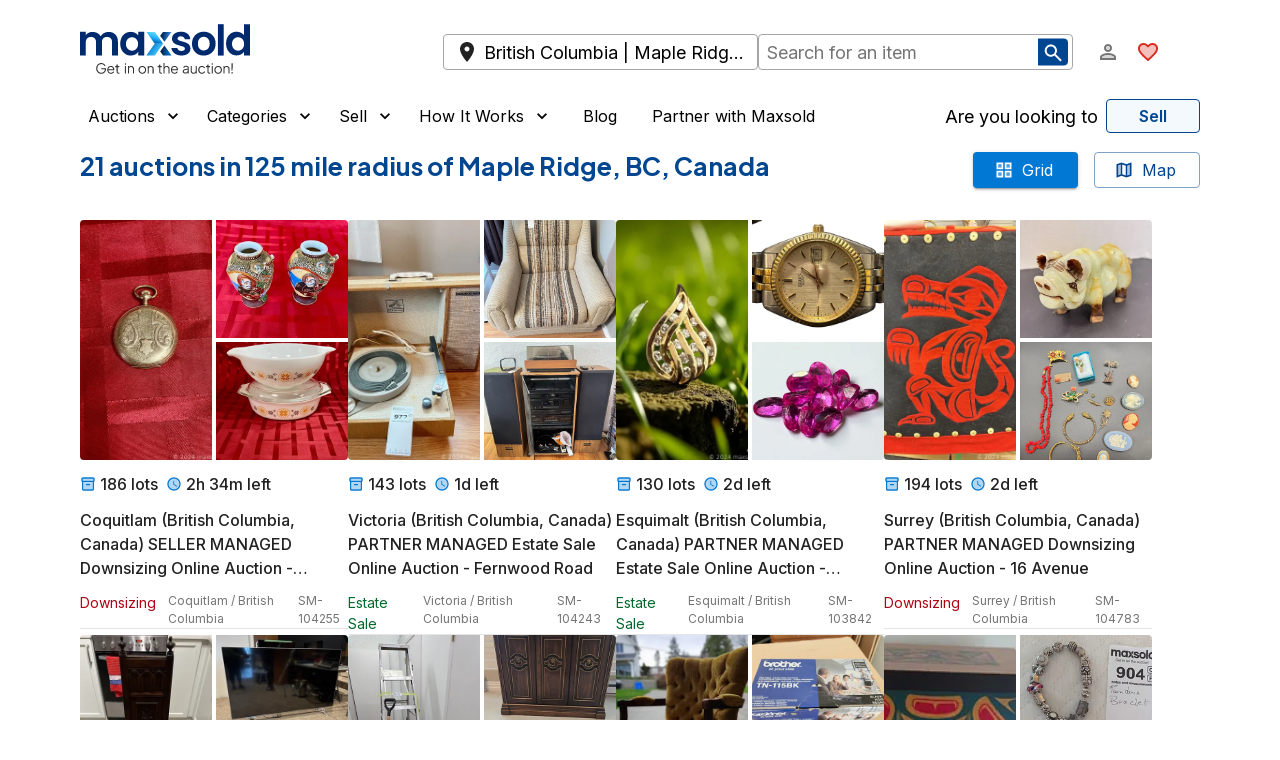

--- FILE ---
content_type: text/html; charset=utf-8
request_url: https://maxsold.com/canada/british-columbia/maple-ridge/audio/speakers
body_size: 32516
content:
<!DOCTYPE html><html lang="en" class="__className_6a21cc"><head><meta charSet="utf-8" data-next-head=""/><meta name="viewport" content="initial-scale=1, width=device-width" data-next-head=""/><base href="/" data-next-head=""/><meta name="description" content="Find online auctions near you!" data-next-head=""/><meta name="twitter:card" content="summary_large_image" data-next-head=""/><meta name="twitter:site" content="@MaxSoldAuctions" data-next-head=""/><meta name="twitter:creator" content="@MaxSoldAuctions" data-next-head=""/><meta property="og:description" content="Shop online estate sales and auctions at Maxsold!" data-next-head=""/><meta property="og:type" content="website" data-next-head=""/><meta property="og:image" content="https://s3.amazonaws.com/www.maxsold.com/X+blue+wide.png" data-next-head=""/><meta property="og:site_name" content="Maxsold" data-next-head=""/><title data-next-head="">Auctions  in Maple Ridge, BC, Canada | Maxsold</title><meta name="robots" content="index,follow" data-next-head=""/><meta property="og:title" content="Auctions  in Maple Ridge, BC, Canada | Maxsold" data-next-head=""/><link rel="preload" href="/assets/maxsold-logo.svg" as="image" data-next-head=""/><meta name="emotion-insertion-point" content=""/><style data-emotion="mui-global 195mfhm">html{-webkit-font-smoothing:antialiased;-moz-osx-font-smoothing:grayscale;box-sizing:border-box;-webkit-text-size-adjust:100%;}*,*::before,*::after{box-sizing:inherit;}strong,b{font-weight:600;}body{margin:0;color:#222222;font-size:1rem;font-family:'Inter','Inter Fallback',Helvetica,Arial,sans-serif;font-weight:400;line-height:1.5;background-color:#fff;}@media print{body{background-color:#fff;}}body::backdrop{background-color:#fff;}a{-webkit-text-decoration:none;text-decoration:none;color:inherit;}</style><style data-emotion="mui-global 1o5iple">html{overflow-x:clip;}body{overflow-x:clip;}</style><style data-emotion="mui-global 1prfaxn">@-webkit-keyframes mui-auto-fill{from{display:block;}}@keyframes mui-auto-fill{from{display:block;}}@-webkit-keyframes mui-auto-fill-cancel{from{display:block;}}@keyframes mui-auto-fill-cancel{from{display:block;}}</style><style data-emotion="mui 1x6q9ah 1xdhyk6 17uhv84 1m0ledv 1jqa9p8 n30o2x 1uj84ij 7engst 1xhj18k 14in14t 1e53scu q7mezt 1ycd5m0 3311r9 uwbffe 1g78ho2 dznnvq cveorv h8ze2w 1abwkg6 1y2xmwi cmhykk 13buc9q 1q5zim4 kh1mf lp8z3d 1wxradg 1on6cpo 1phljq9 70qvj9 kl0cfy 1ppkubi 11ne2ut ud537p zzrh1p 1wjs4m5 obci9q 14p2lof 8yi2ge jj2ztu ob1vdk 1o6hg7g 6zdc1l pb4y8c 1klpoq2 htq95x 1jsw4ob 4g6ai3 kb3o6f 1tcxsll 1rr4qq7 18pkgrx 1rzmz1f 1opej6j fpk4yy 4kztv 1nqgxq0 1f2ry3i lmzl00 h8clhy 1pof0iy 1f7xflb 1llu4ro ujvvsi 1qfrsxk 1mzerio eyns7b 1l5zz1f mxywv2 529ig0 1ov46kg ixzb8c 7up7vq 51eq8m um70nb 2w822i 1lcqaxr 1qp38if 16ybz7v bpkx5u 16s5ugx uxvpzc 147e5lo 19011ae 5v2ak0 w1u3ce rpn3e0 35kob5 qrygm c1k6vy ces8ur 1o3fej 1lfdgai n12kus yl85k0 sl4dn5 xxbkf7 ly9dyg 1wysss0 j5005a 1kwleht 1u2nhqs 31iau3 43y7sc tp5b2c ngogcx 1wmm8ls 1tvylnz c3fz66 1cbf1l2 15830to 9vd5ud 1wduhak 12t6t1e qfpycq pyletn 16eqr9 mvil7k hhli3a 7l49aj">.mui-1x6q9ah{width:100%;margin-left:auto;box-sizing:border-box;margin-right:auto;}@media (min-width:1536px){.mui-1x6q9ah{max-width:1536px;}}.mui-17uhv84{--Grid-columns:12;--Grid-columnSpacing:0px;--Grid-rowSpacing:0px;-webkit-flex-direction:row;-ms-flex-direction:row;flex-direction:row;min-width:0;box-sizing:border-box;display:-webkit-box;display:-webkit-flex;display:-ms-flexbox;display:flex;-webkit-box-flex-wrap:wrap;-webkit-flex-wrap:wrap;-ms-flex-wrap:wrap;flex-wrap:wrap;gap:var(--Grid-rowSpacing) var(--Grid-columnSpacing);margin-top:8px;}.mui-17uhv84 >*{--Grid-parent-columns:12;}.mui-17uhv84 >*{--Grid-parent-columnSpacing:0px;}.mui-17uhv84 >*{--Grid-parent-rowSpacing:0px;}@media (min-width:0px){.mui-17uhv84{padding-left:1rem;padding-right:1rem;}}@media (min-width:1280px){.mui-17uhv84{padding-left:5rem;padding-right:5rem;}}.mui-1m0ledv{--Grid-columns:12;-webkit-box-flex:0;-webkit-flex-grow:0;-ms-flex-positive:0;flex-grow:0;-webkit-flex-basis:auto;-ms-flex-preferred-size:auto;flex-basis:auto;width:calc(100% * 12 / var(--Grid-parent-columns) - (var(--Grid-parent-columns) - 12) * (var(--Grid-parent-columnSpacing) / var(--Grid-parent-columns)));-webkit-flex-direction:column;-ms-flex-direction:column;flex-direction:column;min-width:0;box-sizing:border-box;display:-webkit-box;display:-webkit-flex;display:-ms-flexbox;display:flex;-webkit-box-flex-wrap:wrap;-webkit-flex-wrap:wrap;-ms-flex-wrap:wrap;flex-wrap:wrap;gap:var(--Grid-rowSpacing) var(--Grid-columnSpacing);}.mui-1jqa9p8{--Grid-columns:12;--Grid-columnSpacing:16px;--Grid-rowSpacing:16px;-webkit-flex-direction:row;-ms-flex-direction:row;flex-direction:row;min-width:0;box-sizing:border-box;display:-webkit-box;display:-webkit-flex;display:-ms-flexbox;display:flex;-webkit-box-flex-wrap:wrap;-webkit-flex-wrap:wrap;-ms-flex-wrap:wrap;flex-wrap:wrap;gap:var(--Grid-rowSpacing) var(--Grid-columnSpacing);margin-top:0px;}.mui-1jqa9p8 >*{--Grid-parent-columns:12;}.mui-1jqa9p8 >*{--Grid-parent-columnSpacing:16px;}.mui-1jqa9p8 >*{--Grid-parent-rowSpacing:16px;}.mui-n30o2x{-webkit-box-flex:0;-webkit-flex-grow:0;-ms-flex-positive:0;flex-grow:0;-webkit-flex-basis:auto;-ms-flex-preferred-size:auto;flex-basis:auto;width:calc(100% * 10 / var(--Grid-parent-columns) - (var(--Grid-parent-columns) - 10) * (var(--Grid-parent-columnSpacing) / var(--Grid-parent-columns)));min-width:0;box-sizing:border-box;display:-webkit-box;display:-webkit-flex;display:-ms-flexbox;display:flex;gap:24px;-webkit-align-items:center;-webkit-box-align:center;-ms-flex-align:center;align-items:center;}@media (min-width:1280px){.mui-n30o2x{-webkit-box-flex:0;-webkit-flex-grow:0;-ms-flex-positive:0;flex-grow:0;-webkit-flex-basis:auto;-ms-flex-preferred-size:auto;flex-basis:auto;width:calc(100% * 4 / var(--Grid-parent-columns) - (var(--Grid-parent-columns) - 4) * (var(--Grid-parent-columnSpacing) / var(--Grid-parent-columns)));}}@media (min-width:1536px){.mui-n30o2x{-webkit-box-flex:0;-webkit-flex-grow:0;-ms-flex-positive:0;flex-grow:0;-webkit-flex-basis:auto;-ms-flex-preferred-size:auto;flex-basis:auto;width:calc(100% * 3 / var(--Grid-parent-columns) - (var(--Grid-parent-columns) - 3) * (var(--Grid-parent-columnSpacing) / var(--Grid-parent-columns)));}}.mui-1uj84ij{cursor:pointer;padding-top:16px;padding-bottom:16px;}.mui-7engst{-webkit-box-flex:0;-webkit-flex-grow:0;-ms-flex-positive:0;flex-grow:0;-webkit-flex-basis:auto;-ms-flex-preferred-size:auto;flex-basis:auto;width:calc(100% * 2 / var(--Grid-parent-columns) - (var(--Grid-parent-columns) - 2) * (var(--Grid-parent-columnSpacing) / var(--Grid-parent-columns)));min-width:0;box-sizing:border-box;-webkit-align-items:center;-webkit-box-align:center;-ms-flex-align:center;align-items:center;-webkit-box-pack:end;-ms-flex-pack:end;-webkit-justify-content:flex-end;justify-content:flex-end;}@media (min-width:0px){.mui-7engst{display:-webkit-box;display:-webkit-flex;display:-ms-flexbox;display:flex;}}@media (min-width:1280px){.mui-7engst{display:none;}}.mui-1xhj18k{display:-webkit-box;display:-webkit-flex;display:-ms-flexbox;display:flex;-webkit-flex-direction:row;-ms-flex-direction:row;flex-direction:row;}.mui-14in14t{display:-webkit-box;display:-webkit-flex;display:-ms-flexbox;display:flex;-webkit-flex-direction:row;-ms-flex-direction:row;flex-direction:row;}@media (min-width:0px){.mui-14in14t{display:-webkit-box;display:-webkit-flex;display:-ms-flexbox;display:flex;}}@media (min-width:1536px){.mui-14in14t{display:none;}}.mui-1e53scu{display:-webkit-inline-box;display:-webkit-inline-flex;display:-ms-inline-flexbox;display:inline-flex;-webkit-align-items:center;-webkit-box-align:center;-ms-flex-align:center;align-items:center;-webkit-box-pack:center;-ms-flex-pack:center;-webkit-justify-content:center;justify-content:center;position:relative;box-sizing:border-box;-webkit-tap-highlight-color:transparent;background-color:transparent;outline:0;border:0;margin:0;border-radius:0;padding:0;cursor:pointer;-webkit-user-select:none;-moz-user-select:none;-ms-user-select:none;user-select:none;vertical-align:middle;-moz-appearance:none;-webkit-appearance:none;-webkit-text-decoration:none;text-decoration:none;color:inherit;text-align:center;-webkit-flex:0 0 auto;-ms-flex:0 0 auto;flex:0 0 auto;font-size:1.5rem;padding:8px;border-radius:50%;color:rgba(0, 0, 0, 0.54);-webkit-transition:background-color 150ms cubic-bezier(0.4, 0, 0.2, 1) 0ms;transition:background-color 150ms cubic-bezier(0.4, 0, 0.2, 1) 0ms;--IconButton-hoverBg:rgba(0, 0, 0, 0.04);}.mui-1e53scu::-moz-focus-inner{border-style:none;}.mui-1e53scu.Mui-disabled{pointer-events:none;cursor:default;}@media print{.mui-1e53scu{-webkit-print-color-adjust:exact;color-adjust:exact;}}.mui-1e53scu:hover{background-color:var(--IconButton-hoverBg);}@media (hover: none){.mui-1e53scu:hover{background-color:transparent;}}.mui-1e53scu.Mui-disabled{background-color:transparent;color:white;}.mui-1e53scu.MuiIconButton-loading{color:transparent;}.mui-q7mezt{-webkit-user-select:none;-moz-user-select:none;-ms-user-select:none;user-select:none;width:1em;height:1em;display:inline-block;-webkit-flex-shrink:0;-ms-flex-negative:0;flex-shrink:0;-webkit-transition:fill 200ms cubic-bezier(0.4, 0, 0.2, 1) 0ms;transition:fill 200ms cubic-bezier(0.4, 0, 0.2, 1) 0ms;fill:currentColor;font-size:1.5rem;}.mui-1ycd5m0{-webkit-user-select:none;-moz-user-select:none;-ms-user-select:none;user-select:none;width:1em;height:1em;display:inline-block;-webkit-flex-shrink:0;-ms-flex-negative:0;flex-shrink:0;-webkit-transition:fill 200ms cubic-bezier(0.4, 0, 0.2, 1) 0ms;transition:fill 200ms cubic-bezier(0.4, 0, 0.2, 1) 0ms;fill:currentColor;font-size:1.5rem;color:#D92D20;}.mui-3311r9{display:-webkit-box;display:-webkit-flex;display:-ms-flexbox;display:flex;-webkit-flex-direction:row;-ms-flex-direction:row;flex-direction:row;}.mui-3311r9>:not(style):not(style){margin:0;}.mui-3311r9>:not(style)~:not(style){margin-left:12px;}@media (min-width:0px){.mui-3311r9{display:none;}}@media (min-width:1536px){.mui-3311r9{display:-webkit-box;display:-webkit-flex;display:-ms-flexbox;display:flex;}}.mui-uwbffe{display:-webkit-inline-box;display:-webkit-inline-flex;display:-ms-inline-flexbox;display:inline-flex;-webkit-align-items:center;-webkit-box-align:center;-ms-flex-align:center;align-items:center;-webkit-box-pack:center;-ms-flex-pack:center;-webkit-justify-content:center;justify-content:center;position:relative;box-sizing:border-box;-webkit-tap-highlight-color:transparent;background-color:transparent;outline:0;border:0;margin:0;border-radius:0;padding:0;cursor:pointer;-webkit-user-select:none;-moz-user-select:none;-ms-user-select:none;user-select:none;vertical-align:middle;-moz-appearance:none;-webkit-appearance:none;-webkit-text-decoration:none;text-decoration:none;color:inherit;text-transform:none;font-family:'Inter','Inter Fallback',Helvetica,Arial,sans-serif;font-weight:500;font-size:0.875rem;line-height:1.75;min-width:64px;padding:6px 16px;border:0;border-radius:4px;-webkit-transition:background-color 250ms cubic-bezier(0.4, 0, 0.2, 1) 0ms,box-shadow 250ms cubic-bezier(0.4, 0, 0.2, 1) 0ms,border-color 250ms cubic-bezier(0.4, 0, 0.2, 1) 0ms,color 250ms cubic-bezier(0.4, 0, 0.2, 1) 0ms;transition:background-color 250ms cubic-bezier(0.4, 0, 0.2, 1) 0ms,box-shadow 250ms cubic-bezier(0.4, 0, 0.2, 1) 0ms,border-color 250ms cubic-bezier(0.4, 0, 0.2, 1) 0ms,color 250ms cubic-bezier(0.4, 0, 0.2, 1) 0ms;padding:6px 8px;color:var(--variant-textColor);background-color:var(--variant-textBg);--variant-textColor:#0078D4;--variant-outlinedColor:#0078D4;--variant-outlinedBorder:rgba(0, 120, 212, 0.5);--variant-containedColor:#fff;--variant-containedBg:#0078D4;-webkit-transition:background-color 250ms cubic-bezier(0.4, 0, 0.2, 1) 0ms,box-shadow 250ms cubic-bezier(0.4, 0, 0.2, 1) 0ms,border-color 250ms cubic-bezier(0.4, 0, 0.2, 1) 0ms;transition:background-color 250ms cubic-bezier(0.4, 0, 0.2, 1) 0ms,box-shadow 250ms cubic-bezier(0.4, 0, 0.2, 1) 0ms,border-color 250ms cubic-bezier(0.4, 0, 0.2, 1) 0ms;font-size:1.1rem;color:#000;}.mui-uwbffe::-moz-focus-inner{border-style:none;}.mui-uwbffe.Mui-disabled{pointer-events:none;cursor:default;}@media print{.mui-uwbffe{-webkit-print-color-adjust:exact;color-adjust:exact;}}.mui-uwbffe:hover{-webkit-text-decoration:none;text-decoration:none;}.mui-uwbffe.Mui-disabled{color:white;}@media (hover: hover){.mui-uwbffe:hover{--variant-containedBg:rgb(0, 84, 148);--variant-textBg:rgba(0, 120, 212, 0.04);--variant-outlinedBorder:#0078D4;--variant-outlinedBg:rgba(0, 120, 212, 0.04);}}.mui-uwbffe.MuiButton-loading{color:transparent;}.mui-uwbffe.Mui-disabled{color:#CCCCCC;}.mui-1g78ho2{display:inherit;margin-right:-4px;margin-left:8px;}.mui-1g78ho2>*:nth-of-type(1){font-size:20px;}.mui-dznnvq{display:-webkit-inline-box;display:-webkit-inline-flex;display:-ms-inline-flexbox;display:inline-flex;-webkit-align-items:center;-webkit-box-align:center;-ms-flex-align:center;align-items:center;-webkit-box-pack:center;-ms-flex-pack:center;-webkit-justify-content:center;justify-content:center;position:relative;box-sizing:border-box;-webkit-tap-highlight-color:transparent;background-color:transparent;outline:0;border:0;margin:0;border-radius:0;padding:0;cursor:pointer;-webkit-user-select:none;-moz-user-select:none;-ms-user-select:none;user-select:none;vertical-align:middle;-moz-appearance:none;-webkit-appearance:none;-webkit-text-decoration:none;text-decoration:none;color:inherit;text-transform:none;font-family:'Inter','Inter Fallback',Helvetica,Arial,sans-serif;font-weight:500;font-size:0.875rem;line-height:1.75;min-width:64px;padding:6px 16px;border:0;border-radius:4px;-webkit-transition:background-color 250ms cubic-bezier(0.4, 0, 0.2, 1) 0ms,box-shadow 250ms cubic-bezier(0.4, 0, 0.2, 1) 0ms,border-color 250ms cubic-bezier(0.4, 0, 0.2, 1) 0ms,color 250ms cubic-bezier(0.4, 0, 0.2, 1) 0ms;transition:background-color 250ms cubic-bezier(0.4, 0, 0.2, 1) 0ms,box-shadow 250ms cubic-bezier(0.4, 0, 0.2, 1) 0ms,border-color 250ms cubic-bezier(0.4, 0, 0.2, 1) 0ms,color 250ms cubic-bezier(0.4, 0, 0.2, 1) 0ms;color:var(--variant-containedColor);background-color:var(--variant-containedBg);box-shadow:0px 3px 1px -2px rgba(0,0,0,0.2),0px 2px 2px 0px rgba(0,0,0,0.14),0px 1px 5px 0px rgba(0,0,0,0.12);--variant-textColor:#0078D4;--variant-outlinedColor:#0078D4;--variant-outlinedBorder:rgba(0, 120, 212, 0.5);--variant-containedColor:#fff;--variant-containedBg:#0078D4;-webkit-transition:background-color 250ms cubic-bezier(0.4, 0, 0.2, 1) 0ms,box-shadow 250ms cubic-bezier(0.4, 0, 0.2, 1) 0ms,border-color 250ms cubic-bezier(0.4, 0, 0.2, 1) 0ms;transition:background-color 250ms cubic-bezier(0.4, 0, 0.2, 1) 0ms,box-shadow 250ms cubic-bezier(0.4, 0, 0.2, 1) 0ms,border-color 250ms cubic-bezier(0.4, 0, 0.2, 1) 0ms;font-size:0.8rem;}.mui-dznnvq::-moz-focus-inner{border-style:none;}.mui-dznnvq.Mui-disabled{pointer-events:none;cursor:default;}@media print{.mui-dznnvq{-webkit-print-color-adjust:exact;color-adjust:exact;}}.mui-dznnvq:hover{-webkit-text-decoration:none;text-decoration:none;}.mui-dznnvq.Mui-disabled{color:white;}.mui-dznnvq:hover{box-shadow:0px 2px 4px -1px rgba(0,0,0,0.2),0px 4px 5px 0px rgba(0,0,0,0.14),0px 1px 10px 0px rgba(0,0,0,0.12);}@media (hover: none){.mui-dznnvq:hover{box-shadow:0px 3px 1px -2px rgba(0,0,0,0.2),0px 2px 2px 0px rgba(0,0,0,0.14),0px 1px 5px 0px rgba(0,0,0,0.12);}}.mui-dznnvq:active{box-shadow:0px 5px 5px -3px rgba(0,0,0,0.2),0px 8px 10px 1px rgba(0,0,0,0.14),0px 3px 14px 2px rgba(0,0,0,0.12);}.mui-dznnvq.Mui-focusVisible{box-shadow:0px 3px 5px -1px rgba(0,0,0,0.2),0px 6px 10px 0px rgba(0,0,0,0.14),0px 1px 18px 0px rgba(0,0,0,0.12);}.mui-dznnvq.Mui-disabled{color:white;box-shadow:none;background-color:rgba(0, 120, 212, 0.3);}@media (hover: hover){.mui-dznnvq:hover{--variant-containedBg:rgb(0, 84, 148);--variant-textBg:rgba(0, 120, 212, 0.04);--variant-outlinedBorder:#0078D4;--variant-outlinedBg:rgba(0, 120, 212, 0.04);}}.mui-dznnvq.MuiButton-loading{color:transparent;}.mui-dznnvq.Mui-disabled{color:#CCCCCC;}.mui-cveorv{display:inherit;margin-right:8px;margin-left:-4px;}.mui-cveorv>*:nth-of-type(1){font-size:20px;}.mui-h8ze2w{-webkit-user-select:none;-moz-user-select:none;-ms-user-select:none;user-select:none;width:1em;height:1em;display:inline-block;-webkit-flex-shrink:0;-ms-flex-negative:0;flex-shrink:0;-webkit-transition:fill 200ms cubic-bezier(0.4, 0, 0.2, 1) 0ms;transition:fill 200ms cubic-bezier(0.4, 0, 0.2, 1) 0ms;fill:currentColor;font-size:1.5rem;color:white;}.mui-1abwkg6{--Grid-columns:12;-webkit-box-flex:0;-webkit-flex-grow:0;-ms-flex-positive:0;flex-grow:0;-webkit-flex-basis:auto;-ms-flex-preferred-size:auto;flex-basis:auto;width:calc(100% * 12 / var(--Grid-parent-columns) - (var(--Grid-parent-columns) - 12) * (var(--Grid-parent-columnSpacing) / var(--Grid-parent-columns)));-webkit-flex-direction:row;-ms-flex-direction:row;flex-direction:row;min-width:0;box-sizing:border-box;display:-webkit-box;display:-webkit-flex;display:-ms-flexbox;display:flex;-webkit-box-flex-wrap:wrap;-webkit-flex-wrap:wrap;-ms-flex-wrap:wrap;flex-wrap:wrap;gap:var(--Grid-rowSpacing) var(--Grid-columnSpacing);-webkit-align-items:center;-webkit-box-align:center;-ms-flex-align:center;align-items:center;position:relative;}@media (min-width:1280px){.mui-1abwkg6{-webkit-box-flex:0;-webkit-flex-grow:0;-ms-flex-positive:0;flex-grow:0;-webkit-flex-basis:auto;-ms-flex-preferred-size:auto;flex-basis:auto;width:calc(100% * 7 / var(--Grid-parent-columns) - (var(--Grid-parent-columns) - 7) * (var(--Grid-parent-columnSpacing) / var(--Grid-parent-columns)));}}@media (min-width:1536px){.mui-1abwkg6{-webkit-box-flex:0;-webkit-flex-grow:0;-ms-flex-positive:0;flex-grow:0;-webkit-flex-basis:auto;-ms-flex-preferred-size:auto;flex-basis:auto;width:calc(100% * 6 / var(--Grid-parent-columns) - (var(--Grid-parent-columns) - 6) * (var(--Grid-parent-columnSpacing) / var(--Grid-parent-columns)));}}.mui-1y2xmwi{-webkit-box-flex:0;-webkit-flex-grow:0;-ms-flex-positive:0;flex-grow:0;-webkit-flex-basis:auto;-ms-flex-preferred-size:auto;flex-basis:auto;width:calc(100% * 12 / var(--Grid-parent-columns) - (var(--Grid-parent-columns) - 12) * (var(--Grid-parent-columnSpacing) / var(--Grid-parent-columns)));min-width:0;box-sizing:border-box;-webkit-align-items:center;-webkit-box-align:center;-ms-flex-align:center;align-items:center;}@media (min-width:768px){.mui-1y2xmwi{-webkit-box-flex:0;-webkit-flex-grow:0;-ms-flex-positive:0;flex-grow:0;-webkit-flex-basis:auto;-ms-flex-preferred-size:auto;flex-basis:auto;width:calc(100% * 6 / var(--Grid-parent-columns) - (var(--Grid-parent-columns) - 6) * (var(--Grid-parent-columnSpacing) / var(--Grid-parent-columns)));}}.mui-cmhykk{display:-webkit-box;display:-webkit-flex;display:-ms-flexbox;display:flex;width:100%;-webkit-align-items:center;-webkit-box-align:center;-ms-flex-align:center;align-items:center;}@media(max-width:640px){.mui-cmhykk{position:relative;}}.mui-13buc9q{display:-webkit-box;display:-webkit-flex;display:-ms-flexbox;display:flex;width:100%;-webkit-align-items:center;-webkit-box-align:center;-ms-flex-align:center;align-items:center;}.mui-1q5zim4{position:relative;display:-webkit-box;display:-webkit-flex;display:-ms-flexbox;display:flex;width:100%;-webkit-align-items:center;-webkit-box-align:center;-ms-flex-align:center;align-items:center;}.mui-kh1mf{min-width:0;box-sizing:border-box;-webkit-box-pack:end;-ms-flex-pack:end;-webkit-justify-content:flex-end;justify-content:flex-end;-webkit-align-items:center;-webkit-box-align:center;-ms-flex-align:center;align-items:center;}@media (min-width:1280px){.mui-kh1mf{-webkit-box-flex:0;-webkit-flex-grow:0;-ms-flex-positive:0;flex-grow:0;-webkit-flex-basis:auto;-ms-flex-preferred-size:auto;flex-basis:auto;width:calc(100% * 1 / var(--Grid-parent-columns) - (var(--Grid-parent-columns) - 1) * (var(--Grid-parent-columnSpacing) / var(--Grid-parent-columns)));}}@media (min-width:1536px){.mui-kh1mf{-webkit-box-flex:0;-webkit-flex-grow:0;-ms-flex-positive:0;flex-grow:0;-webkit-flex-basis:auto;-ms-flex-preferred-size:auto;flex-basis:auto;width:calc(100% * 3 / var(--Grid-parent-columns) - (var(--Grid-parent-columns) - 3) * (var(--Grid-parent-columnSpacing) / var(--Grid-parent-columns)));}}@media (min-width:0px){.mui-kh1mf{display:none;}}@media (min-width:1024px){.mui-kh1mf{display:none;}}@media (min-width:1280px){.mui-kh1mf{display:-webkit-box;display:-webkit-flex;display:-ms-flexbox;display:flex;}}.mui-lp8z3d{display:-webkit-box;display:-webkit-flex;display:-ms-flexbox;display:flex;-webkit-flex-direction:row;-ms-flex-direction:row;flex-direction:row;-webkit-align-items:center;-webkit-box-align:center;-ms-flex-align:center;align-items:center;-webkit-box-pack:justify;-webkit-justify-content:space-between;justify-content:space-between;}.mui-lp8z3d>:not(style):not(style){margin:0;}.mui-lp8z3d>:not(style)~:not(style){margin-left:12px;}@media (min-width:0px){.mui-lp8z3d{display:none;}}@media (min-width:1280px){.mui-lp8z3d{display:-webkit-box;display:-webkit-flex;display:-ms-flexbox;display:flex;}}.mui-lp8z3d .MuiButton-root{color:#000;font-size:1rem;font-weight:400;}.mui-1wxradg{display:-webkit-box;display:-webkit-flex;display:-ms-flexbox;display:flex;-webkit-flex-direction:row;-ms-flex-direction:row;flex-direction:row;-webkit-align-items:inherit;-webkit-box-align:inherit;-ms-flex-align:inherit;align-items:inherit;}.mui-1wxradg>:not(style):not(style){margin:0;}.mui-1wxradg>:not(style)~:not(style){margin-left:12px;}.mui-1on6cpo{display:-webkit-inline-box;display:-webkit-inline-flex;display:-ms-inline-flexbox;display:inline-flex;-webkit-align-items:center;-webkit-box-align:center;-ms-flex-align:center;align-items:center;-webkit-box-pack:center;-ms-flex-pack:center;-webkit-justify-content:center;justify-content:center;position:relative;box-sizing:border-box;-webkit-tap-highlight-color:transparent;background-color:transparent;outline:0;border:0;margin:0;border-radius:0;padding:0;cursor:pointer;-webkit-user-select:none;-moz-user-select:none;-ms-user-select:none;user-select:none;vertical-align:middle;-moz-appearance:none;-webkit-appearance:none;-webkit-text-decoration:none;text-decoration:none;color:inherit;text-transform:none;font-family:'Inter','Inter Fallback',Helvetica,Arial,sans-serif;font-weight:500;font-size:0.875rem;line-height:1.75;min-width:64px;padding:6px 16px;border:0;border-radius:4px;-webkit-transition:background-color 250ms cubic-bezier(0.4, 0, 0.2, 1) 0ms,box-shadow 250ms cubic-bezier(0.4, 0, 0.2, 1) 0ms,border-color 250ms cubic-bezier(0.4, 0, 0.2, 1) 0ms,color 250ms cubic-bezier(0.4, 0, 0.2, 1) 0ms;transition:background-color 250ms cubic-bezier(0.4, 0, 0.2, 1) 0ms,box-shadow 250ms cubic-bezier(0.4, 0, 0.2, 1) 0ms,border-color 250ms cubic-bezier(0.4, 0, 0.2, 1) 0ms,color 250ms cubic-bezier(0.4, 0, 0.2, 1) 0ms;padding:6px 8px;color:var(--variant-textColor);background-color:var(--variant-textBg);--variant-textColor:#0078D4;--variant-outlinedColor:#0078D4;--variant-outlinedBorder:rgba(0, 120, 212, 0.5);--variant-containedColor:#fff;--variant-containedBg:#0078D4;-webkit-transition:background-color 250ms cubic-bezier(0.4, 0, 0.2, 1) 0ms,box-shadow 250ms cubic-bezier(0.4, 0, 0.2, 1) 0ms,border-color 250ms cubic-bezier(0.4, 0, 0.2, 1) 0ms;transition:background-color 250ms cubic-bezier(0.4, 0, 0.2, 1) 0ms,box-shadow 250ms cubic-bezier(0.4, 0, 0.2, 1) 0ms,border-color 250ms cubic-bezier(0.4, 0, 0.2, 1) 0ms;padding-top:0px;padding-bottom:0px;}.mui-1on6cpo::-moz-focus-inner{border-style:none;}.mui-1on6cpo.Mui-disabled{pointer-events:none;cursor:default;}@media print{.mui-1on6cpo{-webkit-print-color-adjust:exact;color-adjust:exact;}}.mui-1on6cpo:hover{-webkit-text-decoration:none;text-decoration:none;}.mui-1on6cpo.Mui-disabled{color:white;}@media (hover: hover){.mui-1on6cpo:hover{--variant-containedBg:rgb(0, 84, 148);--variant-textBg:rgba(0, 120, 212, 0.04);--variant-outlinedBorder:#0078D4;--variant-outlinedBg:rgba(0, 120, 212, 0.04);}}.mui-1on6cpo.MuiButton-loading{color:transparent;}.mui-1on6cpo.Mui-disabled{color:#CCCCCC;}.mui-1phljq9{display:-webkit-inline-box;display:-webkit-inline-flex;display:-ms-inline-flexbox;display:inline-flex;-webkit-align-items:center;-webkit-box-align:center;-ms-flex-align:center;align-items:center;-webkit-box-pack:center;-ms-flex-pack:center;-webkit-justify-content:center;justify-content:center;position:relative;box-sizing:border-box;-webkit-tap-highlight-color:transparent;background-color:transparent;outline:0;border:0;margin:0;border-radius:0;padding:0;cursor:pointer;-webkit-user-select:none;-moz-user-select:none;-ms-user-select:none;user-select:none;vertical-align:middle;-moz-appearance:none;-webkit-appearance:none;-webkit-text-decoration:none;text-decoration:none;color:inherit;text-transform:none;font-family:'Inter','Inter Fallback',Helvetica,Arial,sans-serif;font-weight:500;font-size:0.875rem;line-height:1.75;min-width:64px;padding:6px 16px;border:0;border-radius:4px;-webkit-transition:background-color 250ms cubic-bezier(0.4, 0, 0.2, 1) 0ms,box-shadow 250ms cubic-bezier(0.4, 0, 0.2, 1) 0ms,border-color 250ms cubic-bezier(0.4, 0, 0.2, 1) 0ms,color 250ms cubic-bezier(0.4, 0, 0.2, 1) 0ms;transition:background-color 250ms cubic-bezier(0.4, 0, 0.2, 1) 0ms,box-shadow 250ms cubic-bezier(0.4, 0, 0.2, 1) 0ms,border-color 250ms cubic-bezier(0.4, 0, 0.2, 1) 0ms,color 250ms cubic-bezier(0.4, 0, 0.2, 1) 0ms;padding:6px 8px;color:var(--variant-textColor);background-color:var(--variant-textBg);--variant-textColor:#0078D4;--variant-outlinedColor:#0078D4;--variant-outlinedBorder:rgba(0, 120, 212, 0.5);--variant-containedColor:#fff;--variant-containedBg:#0078D4;-webkit-transition:background-color 250ms cubic-bezier(0.4, 0, 0.2, 1) 0ms,box-shadow 250ms cubic-bezier(0.4, 0, 0.2, 1) 0ms,border-color 250ms cubic-bezier(0.4, 0, 0.2, 1) 0ms;transition:background-color 250ms cubic-bezier(0.4, 0, 0.2, 1) 0ms,box-shadow 250ms cubic-bezier(0.4, 0, 0.2, 1) 0ms,border-color 250ms cubic-bezier(0.4, 0, 0.2, 1) 0ms;}.mui-1phljq9::-moz-focus-inner{border-style:none;}.mui-1phljq9.Mui-disabled{pointer-events:none;cursor:default;}@media print{.mui-1phljq9{-webkit-print-color-adjust:exact;color-adjust:exact;}}.mui-1phljq9:hover{-webkit-text-decoration:none;text-decoration:none;}.mui-1phljq9.Mui-disabled{color:white;}@media (hover: hover){.mui-1phljq9:hover{--variant-containedBg:rgb(0, 84, 148);--variant-textBg:rgba(0, 120, 212, 0.04);--variant-outlinedBorder:#0078D4;--variant-outlinedBg:rgba(0, 120, 212, 0.04);}}.mui-1phljq9.MuiButton-loading{color:transparent;}.mui-1phljq9.Mui-disabled{color:#CCCCCC;}.mui-70qvj9{display:-webkit-box;display:-webkit-flex;display:-ms-flexbox;display:flex;-webkit-align-items:center;-webkit-box-align:center;-ms-flex-align:center;align-items:center;}.mui-kl0cfy{display:inline-block;overflow:hidden;text-overflow:ellipsis;white-space:nowrap;min-width:140px;}.mui-1ppkubi{margin:0;font-size:1rem;font-family:'Inter','Inter Fallback',Helvetica,Arial,sans-serif;font-weight:400;line-height:1.5;color:#000;font-size:18px;margin-right:8px;font-weight:400;overflow:hidden;text-overflow:ellipsis;}.mui-11ne2ut{display:-webkit-inline-box;display:-webkit-inline-flex;display:-ms-inline-flexbox;display:inline-flex;-webkit-align-items:center;-webkit-box-align:center;-ms-flex-align:center;align-items:center;-webkit-box-pack:center;-ms-flex-pack:center;-webkit-justify-content:center;justify-content:center;position:relative;box-sizing:border-box;-webkit-tap-highlight-color:transparent;background-color:transparent;outline:0;border:0;margin:0;border-radius:0;padding:0;cursor:pointer;-webkit-user-select:none;-moz-user-select:none;-ms-user-select:none;user-select:none;vertical-align:middle;-moz-appearance:none;-webkit-appearance:none;-webkit-text-decoration:none;text-decoration:none;color:inherit;text-transform:none;font-family:'Inter','Inter Fallback',Helvetica,Arial,sans-serif;font-weight:500;font-size:0.875rem;line-height:1.75;min-width:64px;padding:6px 16px;border:0;border-radius:4px;-webkit-transition:background-color 250ms cubic-bezier(0.4, 0, 0.2, 1) 0ms,box-shadow 250ms cubic-bezier(0.4, 0, 0.2, 1) 0ms,border-color 250ms cubic-bezier(0.4, 0, 0.2, 1) 0ms,color 250ms cubic-bezier(0.4, 0, 0.2, 1) 0ms;transition:background-color 250ms cubic-bezier(0.4, 0, 0.2, 1) 0ms,box-shadow 250ms cubic-bezier(0.4, 0, 0.2, 1) 0ms,border-color 250ms cubic-bezier(0.4, 0, 0.2, 1) 0ms,color 250ms cubic-bezier(0.4, 0, 0.2, 1) 0ms;padding:5px 15px;border:1px solid currentColor;border-color:var(--variant-outlinedBorder, currentColor);background-color:var(--variant-outlinedBg);color:var(--variant-outlinedColor);--variant-textColor:#0078D4;--variant-outlinedColor:#0078D4;--variant-outlinedBorder:rgba(0, 120, 212, 0.5);--variant-containedColor:#fff;--variant-containedBg:#0078D4;-webkit-transition:background-color 250ms cubic-bezier(0.4, 0, 0.2, 1) 0ms,box-shadow 250ms cubic-bezier(0.4, 0, 0.2, 1) 0ms,border-color 250ms cubic-bezier(0.4, 0, 0.2, 1) 0ms;transition:background-color 250ms cubic-bezier(0.4, 0, 0.2, 1) 0ms,box-shadow 250ms cubic-bezier(0.4, 0, 0.2, 1) 0ms,border-color 250ms cubic-bezier(0.4, 0, 0.2, 1) 0ms;display:-webkit-box;display:-webkit-flex;display:-ms-flexbox;display:flex;-webkit-flex-direction:row;-ms-flex-direction:row;flex-direction:row;-webkit-box-pack:center;-ms-flex-pack:center;-webkit-justify-content:center;justify-content:center;-webkit-align-items:center;-webkit-box-align:center;-ms-flex-align:center;align-items:center;padding:5px 25px;width:94px;height:34px;color:#3e3e3e;border-width:1px;border-style:solid;border-color:#004690;background-color:rgba(225, 239, 250, 0.4);border-radius:4px;font-size:14px;font-weight:600;}.mui-11ne2ut::-moz-focus-inner{border-style:none;}.mui-11ne2ut.Mui-disabled{pointer-events:none;cursor:default;}@media print{.mui-11ne2ut{-webkit-print-color-adjust:exact;color-adjust:exact;}}.mui-11ne2ut:hover{-webkit-text-decoration:none;text-decoration:none;}.mui-11ne2ut.Mui-disabled{color:white;}.mui-11ne2ut.Mui-disabled{border:1px solid rgba(0, 120, 212, 0.3);}@media (hover: hover){.mui-11ne2ut:hover{--variant-containedBg:rgb(0, 84, 148);--variant-textBg:rgba(0, 120, 212, 0.04);--variant-outlinedBorder:#0078D4;--variant-outlinedBg:rgba(0, 120, 212, 0.04);}}.mui-11ne2ut.MuiButton-loading{color:transparent;}.mui-11ne2ut.Mui-disabled{color:#CCCCCC;}.mui-ud537p{margin:0;font-size:1rem;font-family:'Inter','Inter Fallback',Helvetica,Arial,sans-serif;font-weight:400;line-height:1.5;color:#004690;font-size:16px;font-weight:600;}.mui-zzrh1p{display:-webkit-box;display:-webkit-flex;display:-ms-flexbox;display:flex;-webkit-flex-direction:column;-ms-flex-direction:column;flex-direction:column;-webkit-box-pack:center;-ms-flex-pack:center;-webkit-justify-content:center;justify-content:center;margin-top:16px;}.mui-zzrh1p>:not(style):not(style){margin:0;}.mui-zzrh1p>:not(style)~:not(style){margin-top:16px;}.mui-1wjs4m5{display:-webkit-box;display:-webkit-flex;display:-ms-flexbox;display:flex;-webkit-flex-direction:column;-ms-flex-direction:column;flex-direction:column;-webkit-box-pack:center;-ms-flex-pack:center;-webkit-justify-content:center;justify-content:center;-webkit-align-items:center;-webkit-box-align:center;-ms-flex-align:center;align-items:center;}.mui-1wjs4m5>:not(style):not(style){margin:0;}.mui-1wjs4m5>:not(style)~:not(style){margin-top:24px;}.mui-obci9q{display:-webkit-box;display:-webkit-flex;display:-ms-flexbox;display:flex;-webkit-flex-direction:column;-ms-flex-direction:column;flex-direction:column;width:100%;}.mui-obci9q>:not(style):not(style){margin:0;}.mui-obci9q>:not(style)~:not(style){margin-top:32px;}@media (min-width:0px){.mui-obci9q{padding-left:1rem;padding-right:1rem;}}@media (min-width:1280px){.mui-obci9q{padding-left:5rem;padding-right:5rem;}}.mui-14p2lof{display:-webkit-box;display:-webkit-flex;display:-ms-flexbox;display:flex;-webkit-flex-direction:column;-ms-flex-direction:column;flex-direction:column;-webkit-box-pack:justify;-webkit-justify-content:space-between;justify-content:space-between;}@media (min-width:768px){.mui-14p2lof{-webkit-flex-direction:column;-ms-flex-direction:column;flex-direction:column;}.mui-14p2lof>:not(style):not(style){margin:0;}.mui-14p2lof>:not(style)~:not(style){margin-top:12px;}}@media (min-width:1024px){.mui-14p2lof{-webkit-flex-direction:row;-ms-flex-direction:row;flex-direction:row;}.mui-14p2lof>:not(style):not(style){margin:0;}.mui-14p2lof>:not(style)~:not(style){margin-left:12px;}}.mui-8yi2ge{margin:0;font-family:'Plus Jakarta Sans','Plus Jakarta Sans Fallback',Helvetica,Arial,sans-serif;font-weight:700;font-size:1.4rem;line-height:1.167;font-weight:700;font-family:'Plus Jakarta Sans','Plus Jakarta Sans Fallback',Helvetica,Arial,sans-serif;color:#004690;}@media (min-width:768px){.mui-8yi2ge{font-size:1.7138rem;}}@media (min-width:1024px){.mui-8yi2ge{font-size:1.7138rem;}}@media (min-width:1280px){.mui-8yi2ge{font-size:1.7138rem;}}@media (min-width:0px){.mui-8yi2ge{font-size:22px;}}@media (min-width:1024px){.mui-8yi2ge{font-size:25px;}}.mui-jj2ztu{display:-webkit-box;display:-webkit-flex;display:-ms-flexbox;display:flex;-webkit-flex-direction:row;-ms-flex-direction:row;flex-direction:row;}.mui-jj2ztu>:not(style):not(style){margin:0;}.mui-jj2ztu>:not(style)~:not(style){margin-left:16px;}.mui-ob1vdk{display:-webkit-inline-box;display:-webkit-inline-flex;display:-ms-inline-flexbox;display:inline-flex;-webkit-align-items:center;-webkit-box-align:center;-ms-flex-align:center;align-items:center;-webkit-box-pack:center;-ms-flex-pack:center;-webkit-justify-content:center;justify-content:center;position:relative;box-sizing:border-box;-webkit-tap-highlight-color:transparent;background-color:transparent;outline:0;border:0;margin:0;border-radius:0;padding:0;cursor:pointer;-webkit-user-select:none;-moz-user-select:none;-ms-user-select:none;user-select:none;vertical-align:middle;-moz-appearance:none;-webkit-appearance:none;-webkit-text-decoration:none;text-decoration:none;color:inherit;text-transform:none;font-family:'Inter','Inter Fallback',Helvetica,Arial,sans-serif;font-weight:500;font-size:0.875rem;line-height:1.75;min-width:64px;padding:6px 16px;border:0;border-radius:4px;-webkit-transition:background-color 250ms cubic-bezier(0.4, 0, 0.2, 1) 0ms,box-shadow 250ms cubic-bezier(0.4, 0, 0.2, 1) 0ms,border-color 250ms cubic-bezier(0.4, 0, 0.2, 1) 0ms,color 250ms cubic-bezier(0.4, 0, 0.2, 1) 0ms;transition:background-color 250ms cubic-bezier(0.4, 0, 0.2, 1) 0ms,box-shadow 250ms cubic-bezier(0.4, 0, 0.2, 1) 0ms,border-color 250ms cubic-bezier(0.4, 0, 0.2, 1) 0ms,color 250ms cubic-bezier(0.4, 0, 0.2, 1) 0ms;color:var(--variant-containedColor);background-color:var(--variant-containedBg);box-shadow:0px 3px 1px -2px rgba(0,0,0,0.2),0px 2px 2px 0px rgba(0,0,0,0.14),0px 1px 5px 0px rgba(0,0,0,0.12);--variant-textColor:#0078D4;--variant-outlinedColor:#0078D4;--variant-outlinedBorder:rgba(0, 120, 212, 0.5);--variant-containedColor:#fff;--variant-containedBg:#0078D4;width:100%;-webkit-transition:background-color 250ms cubic-bezier(0.4, 0, 0.2, 1) 0ms,box-shadow 250ms cubic-bezier(0.4, 0, 0.2, 1) 0ms,border-color 250ms cubic-bezier(0.4, 0, 0.2, 1) 0ms;transition:background-color 250ms cubic-bezier(0.4, 0, 0.2, 1) 0ms,box-shadow 250ms cubic-bezier(0.4, 0, 0.2, 1) 0ms,border-color 250ms cubic-bezier(0.4, 0, 0.2, 1) 0ms;padding-left:24px;padding-right:24px;}.mui-ob1vdk::-moz-focus-inner{border-style:none;}.mui-ob1vdk.Mui-disabled{pointer-events:none;cursor:default;}@media print{.mui-ob1vdk{-webkit-print-color-adjust:exact;color-adjust:exact;}}.mui-ob1vdk:hover{-webkit-text-decoration:none;text-decoration:none;}.mui-ob1vdk.Mui-disabled{color:white;}.mui-ob1vdk:hover{box-shadow:0px 2px 4px -1px rgba(0,0,0,0.2),0px 4px 5px 0px rgba(0,0,0,0.14),0px 1px 10px 0px rgba(0,0,0,0.12);}@media (hover: none){.mui-ob1vdk:hover{box-shadow:0px 3px 1px -2px rgba(0,0,0,0.2),0px 2px 2px 0px rgba(0,0,0,0.14),0px 1px 5px 0px rgba(0,0,0,0.12);}}.mui-ob1vdk:active{box-shadow:0px 5px 5px -3px rgba(0,0,0,0.2),0px 8px 10px 1px rgba(0,0,0,0.14),0px 3px 14px 2px rgba(0,0,0,0.12);}.mui-ob1vdk.Mui-focusVisible{box-shadow:0px 3px 5px -1px rgba(0,0,0,0.2),0px 6px 10px 0px rgba(0,0,0,0.14),0px 1px 18px 0px rgba(0,0,0,0.12);}.mui-ob1vdk.Mui-disabled{color:white;box-shadow:none;background-color:rgba(0, 120, 212, 0.3);}@media (hover: hover){.mui-ob1vdk:hover{--variant-containedBg:rgb(0, 84, 148);--variant-textBg:rgba(0, 120, 212, 0.04);--variant-outlinedBorder:#0078D4;--variant-outlinedBg:rgba(0, 120, 212, 0.04);}}.mui-ob1vdk.MuiButton-loading{color:transparent;}.mui-ob1vdk.Mui-disabled{color:#CCCCCC;}.mui-1o6hg7g{margin:0;font-size:1rem;font-family:'Inter','Inter Fallback',Helvetica,Arial,sans-serif;font-weight:400;line-height:1.5;}.mui-6zdc1l{display:-webkit-inline-box;display:-webkit-inline-flex;display:-ms-inline-flexbox;display:inline-flex;-webkit-align-items:center;-webkit-box-align:center;-ms-flex-align:center;align-items:center;-webkit-box-pack:center;-ms-flex-pack:center;-webkit-justify-content:center;justify-content:center;position:relative;box-sizing:border-box;-webkit-tap-highlight-color:transparent;background-color:transparent;outline:0;border:0;margin:0;border-radius:0;padding:0;cursor:pointer;-webkit-user-select:none;-moz-user-select:none;-ms-user-select:none;user-select:none;vertical-align:middle;-moz-appearance:none;-webkit-appearance:none;-webkit-text-decoration:none;text-decoration:none;color:inherit;text-transform:none;font-family:'Inter','Inter Fallback',Helvetica,Arial,sans-serif;font-weight:500;font-size:0.875rem;line-height:1.75;min-width:64px;padding:6px 16px;border:0;border-radius:4px;-webkit-transition:background-color 250ms cubic-bezier(0.4, 0, 0.2, 1) 0ms,box-shadow 250ms cubic-bezier(0.4, 0, 0.2, 1) 0ms,border-color 250ms cubic-bezier(0.4, 0, 0.2, 1) 0ms,color 250ms cubic-bezier(0.4, 0, 0.2, 1) 0ms;transition:background-color 250ms cubic-bezier(0.4, 0, 0.2, 1) 0ms,box-shadow 250ms cubic-bezier(0.4, 0, 0.2, 1) 0ms,border-color 250ms cubic-bezier(0.4, 0, 0.2, 1) 0ms,color 250ms cubic-bezier(0.4, 0, 0.2, 1) 0ms;padding:5px 15px;border:1px solid currentColor;border-color:var(--variant-outlinedBorder, currentColor);background-color:var(--variant-outlinedBg);color:var(--variant-outlinedColor);--variant-textColor:#004690;--variant-outlinedColor:#004690;--variant-outlinedBorder:rgba(0, 70, 144, 0.5);--variant-containedColor:#fff;--variant-containedBg:#004690;width:100%;-webkit-transition:background-color 250ms cubic-bezier(0.4, 0, 0.2, 1) 0ms,box-shadow 250ms cubic-bezier(0.4, 0, 0.2, 1) 0ms,border-color 250ms cubic-bezier(0.4, 0, 0.2, 1) 0ms;transition:background-color 250ms cubic-bezier(0.4, 0, 0.2, 1) 0ms,box-shadow 250ms cubic-bezier(0.4, 0, 0.2, 1) 0ms,border-color 250ms cubic-bezier(0.4, 0, 0.2, 1) 0ms;padding-left:24px;padding-right:24px;}.mui-6zdc1l::-moz-focus-inner{border-style:none;}.mui-6zdc1l.Mui-disabled{pointer-events:none;cursor:default;}@media print{.mui-6zdc1l{-webkit-print-color-adjust:exact;color-adjust:exact;}}.mui-6zdc1l:hover{-webkit-text-decoration:none;text-decoration:none;}.mui-6zdc1l.Mui-disabled{color:white;}.mui-6zdc1l.Mui-disabled{border:1px solid rgba(0, 120, 212, 0.3);}@media (hover: hover){.mui-6zdc1l:hover{--variant-containedBg:rgb(0, 49, 100);--variant-textBg:rgba(0, 70, 144, 0.04);--variant-outlinedBorder:#004690;--variant-outlinedBg:rgba(0, 70, 144, 0.04);}}.mui-6zdc1l.MuiButton-loading{color:transparent;}.mui-6zdc1l.Mui-disabled{color:#CCCCCC;}.mui-pb4y8c{display:-webkit-box;display:-webkit-flex;display:-ms-flexbox;display:flex;-webkit-flex-direction:column;-ms-flex-direction:column;flex-direction:column;}.mui-pb4y8c>:not(style):not(style){margin:0;}.mui-pb4y8c>:not(style)~:not(style){margin-top:12px;}.mui-1klpoq2{--Grid-columns:12;--Grid-columnSpacing:16px;--Grid-rowSpacing:16px;-webkit-flex-direction:row;-ms-flex-direction:row;flex-direction:row;min-width:0;box-sizing:border-box;display:-webkit-box;display:-webkit-flex;display:-ms-flexbox;display:flex;-webkit-box-flex-wrap:wrap;-webkit-flex-wrap:wrap;-ms-flex-wrap:wrap;flex-wrap:wrap;gap:var(--Grid-rowSpacing) var(--Grid-columnSpacing);}.mui-1klpoq2 >*{--Grid-parent-columns:12;}.mui-1klpoq2 >*{--Grid-parent-columnSpacing:16px;}.mui-1klpoq2 >*{--Grid-parent-rowSpacing:16px;}.mui-htq95x{-webkit-box-flex:0;-webkit-flex-grow:0;-ms-flex-positive:0;flex-grow:0;-webkit-flex-basis:auto;-ms-flex-preferred-size:auto;flex-basis:auto;width:calc(100% * 12 / var(--Grid-parent-columns) - (var(--Grid-parent-columns) - 12) * (var(--Grid-parent-columnSpacing) / var(--Grid-parent-columns)));min-width:0;box-sizing:border-box;}@media (min-width:768px){.mui-htq95x{-webkit-box-flex:0;-webkit-flex-grow:0;-ms-flex-positive:0;flex-grow:0;-webkit-flex-basis:auto;-ms-flex-preferred-size:auto;flex-basis:auto;width:calc(100% * 6 / var(--Grid-parent-columns) - (var(--Grid-parent-columns) - 6) * (var(--Grid-parent-columnSpacing) / var(--Grid-parent-columns)));}}@media (min-width:1024px){.mui-htq95x{-webkit-box-flex:0;-webkit-flex-grow:0;-ms-flex-positive:0;flex-grow:0;-webkit-flex-basis:auto;-ms-flex-preferred-size:auto;flex-basis:auto;width:calc(100% * 4 / var(--Grid-parent-columns) - (var(--Grid-parent-columns) - 4) * (var(--Grid-parent-columnSpacing) / var(--Grid-parent-columns)));}}@media (min-width:1280px){.mui-htq95x{-webkit-box-flex:0;-webkit-flex-grow:0;-ms-flex-positive:0;flex-grow:0;-webkit-flex-basis:auto;-ms-flex-preferred-size:auto;flex-basis:auto;width:calc(100% * 3 / var(--Grid-parent-columns) - (var(--Grid-parent-columns) - 3) * (var(--Grid-parent-columnSpacing) / var(--Grid-parent-columns)));}}.mui-1jsw4ob{display:-webkit-box;display:-webkit-flex;display:-ms-flexbox;display:flex;-webkit-flex-direction:column;-ms-flex-direction:column;flex-direction:column;border-bottom:1px groove rgba(0, 0, 0, 0.1);}.mui-1jsw4ob>:not(style):not(style){margin:0;}.mui-1jsw4ob>:not(style)~:not(style){margin-top:12px;}.mui-4g6ai3{cursor:pointer;}.mui-kb3o6f{height:240px;}.mui-1tcxsll{display:-webkit-box;display:-webkit-flex;display:-ms-flexbox;display:flex;-webkit-flex-direction:row;-ms-flex-direction:row;flex-direction:row;height:100%;}.mui-1tcxsll>:not(style):not(style){margin:0;}.mui-1tcxsll>:not(style)~:not(style){margin-left:4px;}.mui-1rr4qq7{-webkit-flex:1;-ms-flex:1;flex:1;}.mui-18pkgrx{position:relative;height:240px;}.mui-1rzmz1f{width:100%;height:100%;position:absolute;inset:0;object-fit:cover;border-radius:4px 0px 0px 4px;}.mui-1opej6j{display:-webkit-box;display:-webkit-flex;display:-ms-flexbox;display:flex;-webkit-flex-direction:column;-ms-flex-direction:column;flex-direction:column;-webkit-flex:1;-ms-flex:1;flex:1;}.mui-1opej6j>:not(style):not(style){margin:0;}.mui-1opej6j>:not(style)~:not(style){margin-top:4px;}.mui-fpk4yy{position:relative;height:118px;}.mui-4kztv{width:100%;height:100%;position:absolute;inset:0;object-fit:cover;border-radius:0px 4px 0px 0px;}.mui-1nqgxq0{width:100%;height:100%;position:absolute;inset:0;object-fit:cover;border-radius:0px 0px 4px 0px;}.mui-1f2ry3i{display:-webkit-box;display:-webkit-flex;display:-ms-flexbox;display:flex;-webkit-flex-direction:row;-ms-flex-direction:row;flex-direction:row;width:100%;}.mui-1f2ry3i>:not(style):not(style){margin:0;}.mui-1f2ry3i>:not(style)~:not(style){margin-left:8px;}.mui-lmzl00{display:-webkit-box;display:-webkit-flex;display:-ms-flexbox;display:flex;-webkit-flex-direction:row;-ms-flex-direction:row;flex-direction:row;-webkit-align-items:center;-webkit-box-align:center;-ms-flex-align:center;align-items:center;}.mui-lmzl00>:not(style):not(style){margin:0;}.mui-lmzl00>:not(style)~:not(style){margin-left:4px;}.mui-h8clhy{-webkit-user-select:none;-moz-user-select:none;-ms-user-select:none;user-select:none;width:1em;height:1em;display:inline-block;-webkit-flex-shrink:0;-ms-flex-negative:0;flex-shrink:0;-webkit-transition:fill 200ms cubic-bezier(0.4, 0, 0.2, 1) 0ms;transition:fill 200ms cubic-bezier(0.4, 0, 0.2, 1) 0ms;fill:currentColor;font-size:1.5rem;color:#0078D4;width:16px;height:16px;}.mui-1pof0iy{margin:0;font-size:1rem;font-family:'Inter','Inter Fallback',Helvetica,Arial,sans-serif;font-weight:400;line-height:1.5;font-size:16px;font-weight:500;}.mui-1f7xflb{margin:0;font-size:1rem;font-family:'Inter','Inter Fallback',Helvetica,Arial,sans-serif;font-weight:400;line-height:1.5;color:#222222;font-size:16px;font-weight:500;}.mui-1llu4ro{margin:0;font-size:1rem;font-family:'Inter','Inter Fallback',Helvetica,Arial,sans-serif;font-weight:400;line-height:1.5;font-size:16px;font-weight:500;cursor:pointer;overflow:hidden;text-overflow:ellipsis;display:-webkit-box;-webkit-line-clamp:3;-webkit-box-orient:vertical;line-height:1.5;min-height:calc(1.5em * 3);}.mui-ujvvsi{display:-webkit-box;display:-webkit-flex;display:-ms-flexbox;display:flex;-webkit-flex-direction:row;-ms-flex-direction:row;flex-direction:row;-webkit-box-pack:justify;-webkit-justify-content:space-between;justify-content:space-between;}.mui-ujvvsi>:not(style):not(style){margin:0;}.mui-ujvvsi>:not(style)~:not(style){margin-left:12px;}.mui-1qfrsxk{margin:0;font-size:1rem;font-family:'Inter','Inter Fallback',Helvetica,Arial,sans-serif;font-weight:400;line-height:1.5;color:#AC0412;font-size:14px;}.mui-1mzerio{display:-webkit-box;display:-webkit-flex;display:-ms-flexbox;display:flex;-webkit-flex-direction:row;-ms-flex-direction:row;flex-direction:row;}.mui-1mzerio>:not(style):not(style){margin:0;}.mui-1mzerio>:not(style)~:not(style){margin-left:8px;}.mui-eyns7b{margin:0;font-size:1rem;font-family:'Inter','Inter Fallback',Helvetica,Arial,sans-serif;font-weight:400;line-height:1.5;color:#747474;font-size:12px;}.mui-1l5zz1f{margin:0;font-size:1rem;font-family:'Inter','Inter Fallback',Helvetica,Arial,sans-serif;font-weight:400;line-height:1.5;color:#00672D;font-size:14px;}.mui-mxywv2{margin:0;font-size:1rem;font-family:'Inter','Inter Fallback',Helvetica,Arial,sans-serif;font-weight:400;line-height:1.5;color:#1C00D5;font-size:14px;}.mui-529ig0{margin:0;font-size:1rem;font-family:'Inter','Inter Fallback',Helvetica,Arial,sans-serif;font-weight:400;line-height:1.5;color:#005E6C;font-size:14px;}.mui-1ov46kg{display:-webkit-box;display:-webkit-flex;display:-ms-flexbox;display:flex;-webkit-flex-direction:column;-ms-flex-direction:column;flex-direction:column;}.mui-1ov46kg>:not(style):not(style){margin:0;}.mui-1ov46kg>:not(style)~:not(style){margin-top:16px;}.mui-ixzb8c{display:-webkit-box;display:-webkit-flex;display:-ms-flexbox;display:flex;-webkit-flex-direction:row;-ms-flex-direction:row;flex-direction:row;-webkit-align-items:center;-webkit-box-align:center;-ms-flex-align:center;align-items:center;-webkit-box-pack:justify;-webkit-justify-content:space-between;justify-content:space-between;width:100%;margin-top:16px;}.mui-ixzb8c>:not(style):not(style){margin:0;}.mui-ixzb8c>:not(style)~:not(style){margin-left:12px;}@media (min-width:0px){.mui-ixzb8c{padding-left:8px;padding-right:8px;}}@media (min-width:1280px){.mui-ixzb8c{padding-left:4px;padding-right:4px;}}.mui-7up7vq{display:-webkit-box;display:-webkit-flex;display:-ms-flexbox;display:flex;-webkit-flex-direction:column;-ms-flex-direction:column;flex-direction:column;-webkit-box-pack:start;-ms-flex-pack:start;-webkit-justify-content:flex-start;justify-content:flex-start;}.mui-7up7vq>:not(style):not(style){margin:0;}.mui-7up7vq>:not(style)~:not(style){margin-top:12px;}.mui-51eq8m{display:-webkit-box;display:-webkit-flex;display:-ms-flexbox;display:flex;-webkit-box-flex-wrap:wrap;-webkit-flex-wrap:wrap;-ms-flex-wrap:wrap;flex-wrap:wrap;-webkit-align-items:center;-webkit-box-align:center;-ms-flex-align:center;align-items:center;padding:0;margin:0;list-style:none;}.mui-um70nb{display:-webkit-inline-box;display:-webkit-inline-flex;display:-ms-inline-flexbox;display:inline-flex;-webkit-align-items:center;-webkit-box-align:center;-ms-flex-align:center;align-items:center;-webkit-box-pack:center;-ms-flex-pack:center;-webkit-justify-content:center;justify-content:center;position:relative;box-sizing:border-box;-webkit-tap-highlight-color:transparent;background-color:transparent;outline:0;border:0;margin:0;border-radius:0;padding:0;cursor:pointer;-webkit-user-select:none;-moz-user-select:none;-ms-user-select:none;user-select:none;vertical-align:middle;-moz-appearance:none;-webkit-appearance:none;-webkit-text-decoration:none;text-decoration:none;color:inherit;font-size:0.875rem;font-family:'Inter','Inter Fallback',Helvetica,Arial,sans-serif;font-weight:400;line-height:1.43;border-radius:16px;text-align:center;box-sizing:border-box;min-width:32px;height:32px;padding:0 6px;margin:0 3px;color:#222222;-webkit-transition:color 250ms cubic-bezier(0.4, 0, 0.2, 1) 0ms,background-color 250ms cubic-bezier(0.4, 0, 0.2, 1) 0ms;transition:color 250ms cubic-bezier(0.4, 0, 0.2, 1) 0ms,background-color 250ms cubic-bezier(0.4, 0, 0.2, 1) 0ms;min-width:26px;height:26px;border-radius:13px;margin:0 1px;padding:0 4px;}.mui-um70nb::-moz-focus-inner{border-style:none;}.mui-um70nb.Mui-disabled{pointer-events:none;cursor:default;}@media print{.mui-um70nb{-webkit-print-color-adjust:exact;color-adjust:exact;}}.mui-um70nb.Mui-focusVisible{background-color:rgba(0, 0, 0, 0.12);}.mui-um70nb.Mui-disabled{opacity:0.38;}.mui-um70nb:hover{background-color:rgba(0, 0, 0, 0.04);}@media (hover: none){.mui-um70nb:hover{background-color:transparent;}}.mui-um70nb.Mui-selected{background-color:rgba(0, 0, 0, 0.08);}.mui-um70nb.Mui-selected:hover{background-color:rgba(0, 0, 0, 0.12);}@media (hover: none){.mui-um70nb.Mui-selected:hover{background-color:rgba(0, 0, 0, 0.08);}}.mui-um70nb.Mui-selected.Mui-focusVisible{background-color:rgba(0, 0, 0, 0.2);}.mui-um70nb.Mui-selected.Mui-disabled{opacity:1;color:white;background-color:rgba(0, 0, 0, 0.08);}.mui-um70nb.Mui-selected.Mui-disabled{color:white;}.mui-um70nb.Mui-selected{color:#fff;background-color:#0078D4;}.mui-um70nb.Mui-selected:hover{background-color:rgb(0, 84, 148);}@media (hover: none){.mui-um70nb.Mui-selected:hover{background-color:#0078D4;}}.mui-um70nb.Mui-selected.Mui-focusVisible{background-color:rgb(0, 84, 148);}.mui-um70nb.Mui-selected.Mui-disabled{color:white;}.mui-2w822i{-webkit-user-select:none;-moz-user-select:none;-ms-user-select:none;user-select:none;width:1em;height:1em;display:inline-block;-webkit-flex-shrink:0;-ms-flex-negative:0;flex-shrink:0;-webkit-transition:fill 200ms cubic-bezier(0.4, 0, 0.2, 1) 0ms;transition:fill 200ms cubic-bezier(0.4, 0, 0.2, 1) 0ms;fill:currentColor;font-size:1.5rem;font-size:1.25rem;margin:0 -8px;font-size:1.125rem;}.mui-1lcqaxr{font-size:0.875rem;font-family:'Inter','Inter Fallback',Helvetica,Arial,sans-serif;font-weight:400;line-height:1.43;border-radius:16px;text-align:center;box-sizing:border-box;min-width:32px;padding:0 6px;margin:0 3px;color:#222222;height:auto;min-width:26px;border-radius:13px;margin:0 1px;padding:0 4px;}.mui-1lcqaxr.Mui-disabled{opacity:0.38;}.mui-1qp38if{display:-webkit-box;display:-webkit-flex;display:-ms-flexbox;display:flex;-webkit-flex-direction:column;-ms-flex-direction:column;flex-direction:column;-webkit-box-pack:end;-ms-flex-pack:end;-webkit-justify-content:flex-end;justify-content:flex-end;}.mui-1qp38if>:not(style):not(style){margin:0;}.mui-1qp38if>:not(style)~:not(style){margin-top:12px;}.mui-16ybz7v{display:-webkit-inline-box;display:-webkit-inline-flex;display:-ms-inline-flexbox;display:inline-flex;-webkit-flex-direction:column;-ms-flex-direction:column;flex-direction:column;position:relative;min-width:0;padding:0;margin:0;border:0;vertical-align:top;min-width:50px;}.mui-bpkx5u{color:#757575;font-size:1rem;font-family:'Inter','Inter Fallback',Helvetica,Arial,sans-serif;font-weight:400;line-height:1.4375em;padding:0;position:relative;display:block;transform-origin:top left;white-space:nowrap;overflow:hidden;text-overflow:ellipsis;max-width:100%;position:absolute;left:0;top:0;-webkit-transform:translate(0, 20px) scale(1);-moz-transform:translate(0, 20px) scale(1);-ms-transform:translate(0, 20px) scale(1);transform:translate(0, 20px) scale(1);-webkit-transform:translate(0, 17px) scale(1);-moz-transform:translate(0, 17px) scale(1);-ms-transform:translate(0, 17px) scale(1);transform:translate(0, 17px) scale(1);-webkit-transform:translate(0, -1.5px) scale(0.75);-moz-transform:translate(0, -1.5px) scale(0.75);-ms-transform:translate(0, -1.5px) scale(0.75);transform:translate(0, -1.5px) scale(0.75);transform-origin:top left;max-width:133%;-webkit-transition:color 200ms cubic-bezier(0.0, 0, 0.2, 1) 0ms,-webkit-transform 200ms cubic-bezier(0.0, 0, 0.2, 1) 0ms,max-width 200ms cubic-bezier(0.0, 0, 0.2, 1) 0ms;transition:color 200ms cubic-bezier(0.0, 0, 0.2, 1) 0ms,transform 200ms cubic-bezier(0.0, 0, 0.2, 1) 0ms,max-width 200ms cubic-bezier(0.0, 0, 0.2, 1) 0ms;z-index:1;pointer-events:none;-webkit-transform:translate(14px, 16px) scale(1);-moz-transform:translate(14px, 16px) scale(1);-ms-transform:translate(14px, 16px) scale(1);transform:translate(14px, 16px) scale(1);max-width:calc(100% - 24px);-webkit-transform:translate(14px, 9px) scale(1);-moz-transform:translate(14px, 9px) scale(1);-ms-transform:translate(14px, 9px) scale(1);transform:translate(14px, 9px) scale(1);-webkit-user-select:none;-moz-user-select:none;-ms-user-select:none;user-select:none;pointer-events:auto;max-width:calc(133% - 32px);-webkit-transform:translate(14px, -9px) scale(0.75);-moz-transform:translate(14px, -9px) scale(0.75);-ms-transform:translate(14px, -9px) scale(0.75);transform:translate(14px, -9px) scale(0.75);}.mui-bpkx5u.Mui-focused{color:#0078D4;}.mui-bpkx5u.Mui-disabled{color:rgba(0, 0, 0, 0.38);}.mui-bpkx5u.Mui-error{color:#B91C1C;}.mui-16s5ugx{font-size:1rem;font-family:'Inter','Inter Fallback',Helvetica,Arial,sans-serif;font-weight:400;line-height:1.4375em;color:#222222;box-sizing:border-box;position:relative;cursor:text;display:-webkit-inline-box;display:-webkit-inline-flex;display:-ms-inline-flexbox;display:inline-flex;-webkit-align-items:center;-webkit-box-align:center;-ms-flex-align:center;align-items:center;position:relative;border-radius:4px;}.mui-16s5ugx.Mui-disabled{color:rgba(0, 0, 0, 0.38);cursor:default;}.mui-16s5ugx:hover .MuiOutlinedInput-notchedOutline{border-color:#222222;}@media (hover: none){.mui-16s5ugx:hover .MuiOutlinedInput-notchedOutline{border-color:rgba(0, 0, 0, 0.23);}}.mui-16s5ugx.Mui-focused .MuiOutlinedInput-notchedOutline{border-width:2px;}.mui-16s5ugx.Mui-focused .MuiOutlinedInput-notchedOutline{border-color:#0078D4;}.mui-16s5ugx.Mui-error .MuiOutlinedInput-notchedOutline{border-color:#B91C1C;}.mui-16s5ugx.Mui-disabled .MuiOutlinedInput-notchedOutline{border-color:white;}.mui-uxvpzc{-moz-appearance:none;-webkit-appearance:none;-webkit-user-select:none;-moz-user-select:none;-ms-user-select:none;user-select:none;border-radius:0;cursor:pointer;border-radius:4px;font:inherit;letter-spacing:inherit;color:currentColor;padding:4px 0 5px;border:0;box-sizing:content-box;background:none;height:1.4375em;margin:0;-webkit-tap-highlight-color:transparent;display:block;min-width:0;width:100%;-webkit-animation-name:mui-auto-fill-cancel;animation-name:mui-auto-fill-cancel;-webkit-animation-duration:10ms;animation-duration:10ms;padding-top:1px;padding:16.5px 14px;padding:8.5px 14px;}.mui-uxvpzc:focus{border-radius:0;}.mui-uxvpzc.Mui-disabled{cursor:default;}.mui-uxvpzc[multiple]{height:auto;}.mui-uxvpzc:not([multiple]) option,.mui-uxvpzc:not([multiple]) optgroup{background-color:#fff;}.mui-uxvpzc:focus{border-radius:4px;}.mui-uxvpzc.mui-uxvpzc.mui-uxvpzc{padding-right:32px;}.mui-uxvpzc.MuiSelect-select{height:auto;min-height:1.4375em;text-overflow:ellipsis;white-space:nowrap;overflow:hidden;}.mui-uxvpzc::-webkit-input-placeholder{color:currentColor;opacity:0.42;-webkit-transition:opacity 200ms cubic-bezier(0.4, 0, 0.2, 1) 0ms;transition:opacity 200ms cubic-bezier(0.4, 0, 0.2, 1) 0ms;}.mui-uxvpzc::-moz-placeholder{color:currentColor;opacity:0.42;-webkit-transition:opacity 200ms cubic-bezier(0.4, 0, 0.2, 1) 0ms;transition:opacity 200ms cubic-bezier(0.4, 0, 0.2, 1) 0ms;}.mui-uxvpzc::-ms-input-placeholder{color:currentColor;opacity:0.42;-webkit-transition:opacity 200ms cubic-bezier(0.4, 0, 0.2, 1) 0ms;transition:opacity 200ms cubic-bezier(0.4, 0, 0.2, 1) 0ms;}.mui-uxvpzc:focus{outline:0;}.mui-uxvpzc:invalid{box-shadow:none;}.mui-uxvpzc::-webkit-search-decoration{-webkit-appearance:none;}label[data-shrink=false]+.MuiInputBase-formControl .mui-uxvpzc::-webkit-input-placeholder{opacity:0!important;}label[data-shrink=false]+.MuiInputBase-formControl .mui-uxvpzc::-moz-placeholder{opacity:0!important;}label[data-shrink=false]+.MuiInputBase-formControl .mui-uxvpzc::-ms-input-placeholder{opacity:0!important;}label[data-shrink=false]+.MuiInputBase-formControl .mui-uxvpzc:focus::-webkit-input-placeholder{opacity:0.42;}label[data-shrink=false]+.MuiInputBase-formControl .mui-uxvpzc:focus::-moz-placeholder{opacity:0.42;}label[data-shrink=false]+.MuiInputBase-formControl .mui-uxvpzc:focus::-ms-input-placeholder{opacity:0.42;}.mui-uxvpzc.Mui-disabled{opacity:1;-webkit-text-fill-color:rgba(0, 0, 0, 0.38);}.mui-uxvpzc:-webkit-autofill{-webkit-animation-duration:5000s;animation-duration:5000s;-webkit-animation-name:mui-auto-fill;animation-name:mui-auto-fill;}.mui-uxvpzc:-webkit-autofill{border-radius:inherit;}.mui-147e5lo{bottom:0;left:0;position:absolute;opacity:0;pointer-events:none;width:100%;box-sizing:border-box;}.mui-19011ae{-webkit-user-select:none;-moz-user-select:none;-ms-user-select:none;user-select:none;width:1em;height:1em;display:inline-block;-webkit-flex-shrink:0;-ms-flex-negative:0;flex-shrink:0;-webkit-transition:fill 200ms cubic-bezier(0.4, 0, 0.2, 1) 0ms;transition:fill 200ms cubic-bezier(0.4, 0, 0.2, 1) 0ms;fill:currentColor;font-size:1.5rem;position:absolute;right:0;top:calc(50% - .5em);pointer-events:none;color:rgba(0, 0, 0, 0.54);right:7px;}.mui-19011ae.Mui-disabled{color:white;}.mui-5v2ak0{text-align:left;position:absolute;bottom:0;right:0;top:-5px;left:0;margin:0;padding:0 8px;pointer-events:none;border-radius:inherit;border-style:solid;border-width:1px;overflow:hidden;min-width:0%;border-color:rgba(0, 0, 0, 0.23);}.mui-w1u3ce{float:unset;width:auto;overflow:hidden;display:block;padding:0;height:11px;font-size:0.75em;visibility:hidden;max-width:0.01px;-webkit-transition:max-width 50ms cubic-bezier(0.0, 0, 0.2, 1) 0ms;transition:max-width 50ms cubic-bezier(0.0, 0, 0.2, 1) 0ms;white-space:nowrap;max-width:100%;-webkit-transition:max-width 100ms cubic-bezier(0.0, 0, 0.2, 1) 50ms;transition:max-width 100ms cubic-bezier(0.0, 0, 0.2, 1) 50ms;}.mui-w1u3ce>span{padding-left:5px;padding-right:5px;display:inline-block;opacity:0;visibility:visible;}.mui-rpn3e0{display:-webkit-box;display:-webkit-flex;display:-ms-flexbox;display:flex;-webkit-flex-direction:column;-ms-flex-direction:column;flex-direction:column;height:100%;border-bottom:1px groove rgba(0, 0, 0, 0.1);gap:0px;}.mui-35kob5{display:-webkit-box;display:-webkit-flex;display:-ms-flexbox;display:flex;-webkit-flex-direction:column;-ms-flex-direction:column;flex-direction:column;width:100%;}.mui-35kob5>:not(style):not(style){margin:0;}.mui-35kob5>:not(style)~:not(style){margin-top:12px;}@media (min-width:0px){.mui-35kob5{padding-left:4px;padding-right:4px;}}@media (min-width:1024px){.mui-35kob5{padding-left:8px;padding-right:8px;}}.mui-qrygm{height:275px;}.mui-c1k6vy{display:-webkit-box;display:-webkit-flex;display:-ms-flexbox;display:flex;-webkit-flex-direction:column;-ms-flex-direction:column;flex-direction:column;max-height:100%;height:100%;padding:16px;}.mui-c1k6vy>:not(style):not(style){margin:0;}.mui-c1k6vy>:not(style)~:not(style){margin-top:12px;}.mui-ces8ur{height:inherit;width:100%;position:relative;}.mui-1o3fej{height:100%;position:relative;}.mui-1lfdgai{width:100%;height:100%;position:relative;z-index:-1;}.mui-n12kus{width:100%;height:100%;position:absolute;inset:0;border-radius:4px;cursor:pointer;object-fit:contain;}.mui-yl85k0{display:-webkit-inline-box;display:-webkit-inline-flex;display:-ms-inline-flexbox;display:inline-flex;-webkit-align-items:center;-webkit-box-align:center;-ms-flex-align:center;align-items:center;-webkit-box-pack:center;-ms-flex-pack:center;-webkit-justify-content:center;justify-content:center;position:relative;box-sizing:border-box;-webkit-tap-highlight-color:transparent;background-color:transparent;outline:0;border:0;margin:0;border-radius:0;padding:0;cursor:pointer;-webkit-user-select:none;-moz-user-select:none;-ms-user-select:none;user-select:none;vertical-align:middle;-moz-appearance:none;-webkit-appearance:none;-webkit-text-decoration:none;text-decoration:none;color:inherit;text-align:center;-webkit-flex:0 0 auto;-ms-flex:0 0 auto;flex:0 0 auto;font-size:1.5rem;padding:8px;border-radius:50%;color:rgba(0, 0, 0, 0.54);-webkit-transition:background-color 150ms cubic-bezier(0.4, 0, 0.2, 1) 0ms;transition:background-color 150ms cubic-bezier(0.4, 0, 0.2, 1) 0ms;padding:5px;font-size:1.125rem;position:absolute;z-index:1;background-color:#FFF;box-shadow:0px 2px 4px -1px rgba(0,0,0,0.2),0px 4px 5px 0px rgba(0,0,0,0.14),0px 1px 10px 0px rgba(0,0,0,0.12);top:50%;left:5%;}.mui-yl85k0::-moz-focus-inner{border-style:none;}.mui-yl85k0.Mui-disabled{pointer-events:none;cursor:default;}@media print{.mui-yl85k0{-webkit-print-color-adjust:exact;color-adjust:exact;}}.mui-yl85k0.Mui-disabled{background-color:transparent;color:white;}.mui-yl85k0.MuiIconButton-loading{color:transparent;}.mui-sl4dn5{display:-webkit-inline-box;display:-webkit-inline-flex;display:-ms-inline-flexbox;display:inline-flex;-webkit-align-items:center;-webkit-box-align:center;-ms-flex-align:center;align-items:center;-webkit-box-pack:center;-ms-flex-pack:center;-webkit-justify-content:center;justify-content:center;position:relative;box-sizing:border-box;-webkit-tap-highlight-color:transparent;background-color:transparent;outline:0;border:0;margin:0;border-radius:0;padding:0;cursor:pointer;-webkit-user-select:none;-moz-user-select:none;-ms-user-select:none;user-select:none;vertical-align:middle;-moz-appearance:none;-webkit-appearance:none;-webkit-text-decoration:none;text-decoration:none;color:inherit;text-align:center;-webkit-flex:0 0 auto;-ms-flex:0 0 auto;flex:0 0 auto;font-size:1.5rem;padding:8px;border-radius:50%;color:rgba(0, 0, 0, 0.54);-webkit-transition:background-color 150ms cubic-bezier(0.4, 0, 0.2, 1) 0ms;transition:background-color 150ms cubic-bezier(0.4, 0, 0.2, 1) 0ms;padding:5px;font-size:1.125rem;position:absolute;z-index:1;background-color:#FFF;box-shadow:0px 2px 4px -1px rgba(0,0,0,0.2),0px 4px 5px 0px rgba(0,0,0,0.14),0px 1px 10px 0px rgba(0,0,0,0.12);top:50%;right:5%;}.mui-sl4dn5::-moz-focus-inner{border-style:none;}.mui-sl4dn5.Mui-disabled{pointer-events:none;cursor:default;}@media print{.mui-sl4dn5{-webkit-print-color-adjust:exact;color-adjust:exact;}}.mui-sl4dn5.Mui-disabled{background-color:transparent;color:white;}.mui-sl4dn5.MuiIconButton-loading{color:transparent;}.mui-xxbkf7{z-index:1;display:-webkit-box;display:-webkit-flex;display:-ms-flexbox;display:flex;-webkit-box-pack:center;-ms-flex-pack:center;-webkit-justify-content:center;justify-content:center;-webkit-align-items:center;-webkit-box-align:center;-ms-flex-align:center;align-items:center;padding:5px 7px;position:absolute;top:10px;right:10px;background-color:white;border-radius:4px;cursor:pointer;}.mui-ly9dyg{display:-webkit-box;display:-webkit-flex;display:-ms-flexbox;display:flex;-webkit-flex-direction:column;-ms-flex-direction:column;flex-direction:column;width:100%;}.mui-ly9dyg>:not(style):not(style){margin:0;}.mui-ly9dyg>:not(style)~:not(style){margin-top:8px;}@media (min-width:0px){.mui-ly9dyg{padding-left:4px;padding-right:4px;}}@media (min-width:1024px){.mui-ly9dyg{padding-left:8px;padding-right:8px;}}.mui-1wysss0{--Grid-columns:12;--Grid-columnSpacing:0px;--Grid-rowSpacing:0px;-webkit-box-flex:0;-webkit-flex-grow:0;-ms-flex-positive:0;flex-grow:0;-webkit-flex-basis:auto;-ms-flex-preferred-size:auto;flex-basis:auto;width:calc(100% * 12 / var(--Grid-parent-columns) - (var(--Grid-parent-columns) - 12) * (var(--Grid-parent-columnSpacing) / var(--Grid-parent-columns)));-webkit-flex-direction:row;-ms-flex-direction:row;flex-direction:row;min-width:0;box-sizing:border-box;display:-webkit-box;display:-webkit-flex;display:-ms-flexbox;display:flex;-webkit-box-flex-wrap:wrap;-webkit-flex-wrap:wrap;-ms-flex-wrap:wrap;flex-wrap:wrap;gap:var(--Grid-rowSpacing) var(--Grid-columnSpacing);}.mui-1wysss0 >*{--Grid-parent-columns:12;}.mui-1wysss0 >*{--Grid-parent-columnSpacing:0px;}.mui-1wysss0 >*{--Grid-parent-rowSpacing:0px;}.mui-j5005a{-webkit-box-flex:0;-webkit-flex-grow:0;-ms-flex-positive:0;flex-grow:0;-webkit-flex-basis:auto;-ms-flex-preferred-size:auto;flex-basis:auto;width:calc(100% * 12 / var(--Grid-parent-columns) - (var(--Grid-parent-columns) - 12) * (var(--Grid-parent-columnSpacing) / var(--Grid-parent-columns)));min-width:0;box-sizing:border-box;}.mui-1kwleht{-webkit-user-select:none;-moz-user-select:none;-ms-user-select:none;user-select:none;width:1em;height:1em;display:inline-block;-webkit-flex-shrink:0;-ms-flex-negative:0;flex-shrink:0;-webkit-transition:fill 200ms cubic-bezier(0.4, 0, 0.2, 1) 0ms;transition:fill 200ms cubic-bezier(0.4, 0, 0.2, 1) 0ms;fill:currentColor;font-size:1.5rem;color:#CC0100;width:15.83px;height:15.83px;}.mui-1u2nhqs{margin:0;font-size:1rem;font-family:'Inter','Inter Fallback',Helvetica,Arial,sans-serif;font-weight:400;line-height:1.5;color:#CC0100;font-size:16px;font-weight:500;}.mui-31iau3{margin:0;font-size:1rem;font-family:'Inter','Inter Fallback',Helvetica,Arial,sans-serif;font-weight:400;line-height:1.5;font-size:16px;font-weight:500;cursor:pointer;overflow:hidden;text-overflow:ellipsis;display:-webkit-box;-webkit-line-clamp:2;-webkit-box-orient:vertical;line-height:1.3;min-height:2.6em;}.mui-43y7sc{margin:0;-webkit-flex-shrink:0;-ms-flex-negative:0;flex-shrink:0;border-width:0;border-style:solid;border-color:rgba(0, 0, 0, 0.12);border-bottom-width:thin;opacity:0;margin-bottom:3.2px;height:2px;margin-left:auto;margin-right:auto;}.mui-tp5b2c{display:-webkit-box;display:-webkit-flex;display:-ms-flexbox;display:flex;-webkit-flex-direction:column;-ms-flex-direction:column;flex-direction:column;margin-top:16px;}.mui-tp5b2c>:not(style):not(style){margin:0;}.mui-tp5b2c>:not(style)~:not(style){margin-top:16px;}.mui-ngogcx{display:-webkit-box;display:-webkit-flex;display:-ms-flexbox;display:flex;-webkit-flex-direction:column;-ms-flex-direction:column;flex-direction:column;-webkit-align-items:center;-webkit-box-align:center;-ms-flex-align:center;align-items:center;-webkit-box-pack:justify;-webkit-justify-content:space-between;justify-content:space-between;padding-left:16px;padding-right:16px;}@media (min-width:0px){.mui-ngogcx{-webkit-flex-direction:column;-ms-flex-direction:column;flex-direction:column;}.mui-ngogcx>:not(style):not(style){margin:0;}.mui-ngogcx>:not(style)~:not(style){margin-top:12px;}}@media (min-width:768px){.mui-ngogcx{-webkit-flex-direction:row;-ms-flex-direction:row;flex-direction:row;}.mui-ngogcx>:not(style):not(style){margin:0;}.mui-ngogcx>:not(style)~:not(style){margin-left:12px;}}.mui-1wmm8ls{display:-webkit-box;display:-webkit-flex;display:-ms-flexbox;display:flex;-webkit-flex-direction:column;-ms-flex-direction:column;flex-direction:column;-webkit-box-pack:space-evenly;-ms-flex-pack:space-evenly;-webkit-justify-content:space-evenly;justify-content:space-evenly;}@media (min-width:0px){.mui-1wmm8ls{-webkit-flex-direction:column;-ms-flex-direction:column;flex-direction:column;}}@media (min-width:1024px){.mui-1wmm8ls{-webkit-flex-direction:row;-ms-flex-direction:row;flex-direction:row;}}@media (min-width:0px){.mui-1wmm8ls{padding-left:16px;padding-right:16px;}}.mui-1tvylnz{display:-webkit-box;display:-webkit-flex;display:-ms-flexbox;display:flex;-webkit-flex-direction:column;-ms-flex-direction:column;flex-direction:column;}@media (min-width:0px){.mui-1tvylnz{width:100%;}}@media (min-width:1024px){.mui-1tvylnz{width:auto;}}.mui-c3fz66{margin:0;font-size:1rem;font-family:'Inter','Inter Fallback',Helvetica,Arial,sans-serif;font-weight:400;line-height:1.5;color:#000;font-weight:700;padding-left:8px;padding-right:8px;}.mui-1cbf1l2{height:0;overflow:hidden;-webkit-transition:height 300ms cubic-bezier(0.4, 0, 0.2, 1) 0ms;transition:height 300ms cubic-bezier(0.4, 0, 0.2, 1) 0ms;height:auto;overflow:visible;}.mui-15830to{display:-webkit-box;display:-webkit-flex;display:-ms-flexbox;display:flex;width:100%;}.mui-9vd5ud{width:100%;}.mui-1wduhak{list-style:none;margin:0;padding:0;position:relative;padding-top:8px;padding-bottom:8px;}.mui-12t6t1e{display:-webkit-inline-box;display:-webkit-inline-flex;display:-ms-inline-flexbox;display:inline-flex;-webkit-align-items:center;-webkit-box-align:center;-ms-flex-align:center;align-items:center;-webkit-box-pack:center;-ms-flex-pack:center;-webkit-justify-content:center;justify-content:center;position:relative;box-sizing:border-box;-webkit-tap-highlight-color:transparent;background-color:transparent;outline:0;border:0;margin:0;border-radius:0;padding:0;cursor:pointer;-webkit-user-select:none;-moz-user-select:none;-ms-user-select:none;user-select:none;vertical-align:middle;-moz-appearance:none;-webkit-appearance:none;-webkit-text-decoration:none;text-decoration:none;color:inherit;display:-webkit-box;display:-webkit-flex;display:-ms-flexbox;display:flex;-webkit-box-flex:1;-webkit-flex-grow:1;-ms-flex-positive:1;flex-grow:1;-webkit-box-pack:start;-ms-flex-pack:start;-webkit-justify-content:flex-start;justify-content:flex-start;-webkit-align-items:center;-webkit-box-align:center;-ms-flex-align:center;align-items:center;position:relative;-webkit-text-decoration:none;text-decoration:none;min-width:0;box-sizing:border-box;text-align:left;padding-top:8px;padding-bottom:8px;-webkit-transition:background-color 150ms cubic-bezier(0.4, 0, 0.2, 1) 0ms;transition:background-color 150ms cubic-bezier(0.4, 0, 0.2, 1) 0ms;border-radius:8px;padding:0px;}.mui-12t6t1e::-moz-focus-inner{border-style:none;}.mui-12t6t1e.Mui-disabled{pointer-events:none;cursor:default;}@media print{.mui-12t6t1e{-webkit-print-color-adjust:exact;color-adjust:exact;}}.mui-12t6t1e:hover{-webkit-text-decoration:none;text-decoration:none;background-color:rgba(0, 0, 0, 0.04);}@media (hover: none){.mui-12t6t1e:hover{background-color:transparent;}}.mui-12t6t1e.Mui-selected{background-color:rgba(0, 120, 212, 0.08);}.mui-12t6t1e.Mui-selected.Mui-focusVisible{background-color:rgba(0, 120, 212, 0.2);}.mui-12t6t1e.Mui-selected:hover{background-color:rgba(0, 120, 212, 0.12);}@media (hover: none){.mui-12t6t1e.Mui-selected:hover{background-color:rgba(0, 120, 212, 0.08);}}.mui-12t6t1e.Mui-focusVisible{background-color:rgba(0, 0, 0, 0.12);}.mui-12t6t1e.Mui-disabled{opacity:0.38;}.mui-qfpycq{-webkit-flex:1 1 auto;-ms-flex:1 1 auto;flex:1 1 auto;min-width:0;margin-top:4px;margin-bottom:4px;}.MuiTypography-root:where(.mui-qfpycq .MuiListItemText-primary){display:block;}.MuiTypography-root:where(.mui-qfpycq .MuiListItemText-secondary){display:block;}@media (min-width:0px){.mui-qfpycq{padding-left:16px;padding-right:16px;}}@media (min-width:1024px){.mui-qfpycq{padding-left:8px;padding-right:8px;}}.mui-pyletn{display:-webkit-box;display:-webkit-flex;display:-ms-flexbox;display:flex;-webkit-flex-direction:row;-ms-flex-direction:row;flex-direction:row;-webkit-align-items:center;-webkit-box-align:center;-ms-flex-align:center;align-items:center;-webkit-box-pack:center;-ms-flex-pack:center;-webkit-justify-content:center;justify-content:center;}.mui-pyletn>:not(style):not(style){margin:0;}.mui-pyletn>:not(style)~:not(style){margin-left:8px;}.mui-16eqr9{-webkit-user-select:none;-moz-user-select:none;-ms-user-select:none;user-select:none;width:1em;height:1em;display:inline-block;-webkit-flex-shrink:0;-ms-flex-negative:0;flex-shrink:0;-webkit-transition:fill 200ms cubic-bezier(0.4, 0, 0.2, 1) 0ms;transition:fill 200ms cubic-bezier(0.4, 0, 0.2, 1) 0ms;font-size:1.5rem;font-size:2rem;}.mui-mvil7k{z-index:1;position:fixed;right:6rem;bottom:0.875rem;display:none;}.mui-hhli3a{display:-webkit-inline-box;display:-webkit-inline-flex;display:-ms-inline-flexbox;display:inline-flex;-webkit-align-items:center;-webkit-box-align:center;-ms-flex-align:center;align-items:center;-webkit-box-pack:center;-ms-flex-pack:center;-webkit-justify-content:center;justify-content:center;position:relative;box-sizing:border-box;-webkit-tap-highlight-color:transparent;background-color:transparent;outline:0;border:0;margin:0;border-radius:0;padding:0;cursor:pointer;-webkit-user-select:none;-moz-user-select:none;-ms-user-select:none;user-select:none;vertical-align:middle;-moz-appearance:none;-webkit-appearance:none;-webkit-text-decoration:none;text-decoration:none;color:inherit;text-transform:none;font-family:'Inter','Inter Fallback',Helvetica,Arial,sans-serif;font-weight:500;font-size:0.875rem;line-height:1.75;min-height:36px;-webkit-transition:background-color 250ms cubic-bezier(0.4, 0, 0.2, 1) 0ms,box-shadow 250ms cubic-bezier(0.4, 0, 0.2, 1) 0ms,border-color 250ms cubic-bezier(0.4, 0, 0.2, 1) 0ms;transition:background-color 250ms cubic-bezier(0.4, 0, 0.2, 1) 0ms,box-shadow 250ms cubic-bezier(0.4, 0, 0.2, 1) 0ms,border-color 250ms cubic-bezier(0.4, 0, 0.2, 1) 0ms;border-radius:50%;padding:0;min-width:0;width:56px;height:56px;z-index:1050;box-shadow:0px 3px 5px -1px rgba(0,0,0,0.2),0px 6px 10px 0px rgba(0,0,0,0.14),0px 1px 18px 0px rgba(0,0,0,0.12);color:rgba(0, 0, 0, 0.87);background-color:#e0e0e0;width:48px;height:48px;border-radius:24px;padding:0 16px;width:auto;min-height:auto;min-width:48px;height:48px;width:auto;padding:0 16px;border-radius:20px;min-width:40px;height:40px;color:#fff;background-color:#0078D4;}.mui-hhli3a::-moz-focus-inner{border-style:none;}.mui-hhli3a.Mui-disabled{pointer-events:none;cursor:default;}@media print{.mui-hhli3a{-webkit-print-color-adjust:exact;color-adjust:exact;}}.mui-hhli3a:active{box-shadow:0px 7px 8px -4px rgba(0,0,0,0.2),0px 12px 17px 2px rgba(0,0,0,0.14),0px 5px 22px 4px rgba(0,0,0,0.12);}.mui-hhli3a:hover{background-color:#f5f5f5;-webkit-text-decoration:none;text-decoration:none;}@media (hover: none){.mui-hhli3a:hover{background-color:#e0e0e0;}}.mui-hhli3a.Mui-focusVisible{box-shadow:0px 3px 5px -1px rgba(0,0,0,0.2),0px 6px 10px 0px rgba(0,0,0,0.14),0px 1px 18px 0px rgba(0,0,0,0.12);}.mui-hhli3a:hover{background-color:rgb(0, 84, 148);}@media (hover: none){.mui-hhli3a:hover{background-color:#0078D4;}}.mui-hhli3a.Mui-disabled{color:white;box-shadow:none;background-color:rgba(0, 120, 212, 0.3);}.mui-hhli3a:hover{background-color:#fbc02d;}.mui-7l49aj{margin:0;font-size:1rem;font-family:'Inter','Inter Fallback',Helvetica,Arial,sans-serif;font-weight:400;line-height:1.5;font-size:1.25rem;line-height:1.75rem;font-family:'Questrial','Questrial Fallback',Helvetica,Arial,sans-serif;font-weight:400;}</style><meta name="theme-color" content="#0078D4"/><link rel="shortcut icon" href="/favicon.ico"/><noscript><style data-emotion="css 16hu1kb">.css-16hu1kb{height:100%;width:100%;display:none;}</style><img class="MuiBox-root css-16hu1kb" src="https://www.facebook.com/tr?id=842454437362543&amp;ev=PageView&amp;noscript=1"/></noscript><link rel="preload" href="/_next/static/media/d597563c1dad72cc-s.p.woff2" as="font" type="font/woff2" crossorigin="anonymous" data-next-font="size-adjust"/><link rel="preload" href="/_next/static/media/e4af272ccee01ff0-s.p.woff2" as="font" type="font/woff2" crossorigin="anonymous" data-next-font="size-adjust"/><link rel="preload" href="/_next/static/media/f46991b7dbeeb3a9-s.p.woff2" as="font" type="font/woff2" crossorigin="anonymous" data-next-font="size-adjust"/><link rel="preload" href="/_next/static/css/8ba99034b3884d41.css" as="style"/><link rel="stylesheet" href="/_next/static/css/8ba99034b3884d41.css" data-n-g=""/><noscript data-n-css=""></noscript><script defer="" nomodule="" src="/_next/static/chunks/polyfills-42372ed130431b0a.js"></script><script id="next-env" src="/__ENV.js" defer="" data-nscript="beforeInteractive"></script><script src="/_next/static/chunks/webpack-d06a61dec9068bee.js" defer=""></script><script src="/_next/static/chunks/framework-773142956d77ebf1.js" defer=""></script><script src="/_next/static/chunks/main-e33d7114b37b39bf.js" defer=""></script><script src="/_next/static/chunks/pages/_app-6c0deac58514b8da.js" defer=""></script><script src="/_next/static/chunks/1865-c57d206d4ec1dfb1.js" defer=""></script><script src="/_next/static/chunks/5613-0bb231b010412ee4.js" defer=""></script><script src="/_next/static/chunks/8974-0073c0869de2c5c8.js" defer=""></script><script src="/_next/static/chunks/pages/%5B...params%5D-09bcd1c1c41b76b1.js" defer=""></script><script src="/_next/static/JTP-nWQjcUY6MI9dlAPuq/_buildManifest.js" defer=""></script><script src="/_next/static/JTP-nWQjcUY6MI9dlAPuq/_ssgManifest.js" defer=""></script><meta name="sentry-trace" content="ec28c51a75aed3c192c0341600bdc1cf-18775cdd7940b070-0"/><meta name="baggage" content="sentry-environment=production,sentry-public_key=136ebd82117d4c86c6801e12ab99361a,sentry-trace_id=ec28c51a75aed3c192c0341600bdc1cf,sentry-org_id=4507408759259136,sentry-sampled=false,sentry-sample_rand=0.7894100362527348,sentry-sample_rate=0.1"/></head><body><script>__PH_BOOTSTRAP_DATA__={"distinctID":"dc128f1f-8467-40c4-bb89-3ef0fda27e83","featureFlags":{"listings-improvements":"control","payment-details-screen":true,"show-mobile-app-banner":false,"show-phone-verification-banner":false}}</script><noscript><iframe src="https://www.googletagmanager.com/ns.html?id=GTM-NTLW36" height="0" width="0" style="display:none;visibility:hidden"></iframe></noscript><div id="__next"><div class="MuiContainer-root MuiContainer-maxWidthXl MuiContainer-disableGutters mui-1x6q9ah"><div class="MuiGrid2-root MuiGrid2-container MuiGrid2-direction-xs-row mui-17uhv84"><div class="MuiGrid2-root MuiGrid2-container MuiGrid2-direction-xs-column MuiGrid2-grid-xs-12 mui-1m0ledv"><div class="MuiGrid2-root MuiGrid2-container MuiGrid2-direction-xs-row MuiGrid2-spacing-xs-2 mui-1jqa9p8" data-testid="search-bar"><div class="MuiGrid2-root MuiGrid2-direction-xs-row MuiGrid2-grid-xs-10 MuiGrid2-grid-lg-4 MuiGrid2-grid-xl-3 mui-n30o2x"><a href="/"><div class="MuiBox-root mui-1uj84ij"><img alt="logo" width="170" height="50" decoding="async" data-nimg="1" style="color:transparent" src="/assets/maxsold-logo.svg"/></div></a></div><div class="MuiGrid2-root MuiGrid2-direction-xs-row MuiGrid2-grid-xs-2 mui-7engst"><div class="MuiStack-root mui-1xhj18k"><div class="MuiStack-root mui-14in14t"><button class="MuiButtonBase-root MuiIconButton-root MuiIconButton-sizeMedium mui-1e53scu" tabindex="0" type="button"><svg class="MuiSvgIcon-root MuiSvgIcon-fontSizeMedium mui-q7mezt" focusable="false" aria-hidden="true" viewBox="0 0 24 24" data-testid="PersonOutlineTwoToneIcon"><circle cx="12" cy="8" r="2.1" opacity=".3"></circle><path d="M12 14.9c-2.97 0-6.1 1.46-6.1 2.1v1.1h12.2V17c0-.64-3.13-2.1-6.1-2.1" opacity=".3"></path><path d="M12 13c-2.67 0-8 1.34-8 4v3h16v-3c0-2.66-5.33-4-8-4m6.1 5.1H5.9V17c0-.64 3.13-2.1 6.1-2.1s6.1 1.46 6.1 2.1zM12 12c2.21 0 4-1.79 4-4s-1.79-4-4-4-4 1.79-4 4 1.79 4 4 4m0-6.1c1.16 0 2.1.94 2.1 2.1s-.94 2.1-2.1 2.1S9.9 9.16 9.9 8s.94-2.1 2.1-2.1"></path></svg></button><a class="MuiButtonBase-root MuiIconButton-root MuiIconButton-sizeMedium mui-1e53scu" tabindex="0" href="/account/myitems"><svg class="MuiSvgIcon-root MuiSvgIcon-fontSizeMedium mui-1ycd5m0" focusable="false" aria-hidden="true" viewBox="0 0 24 24" data-testid="FavoriteTwoToneIcon"><path d="M16.5 5c-1.54 0-3.04.99-3.56 2.36h-1.87C10.54 5.99 9.04 5 7.5 5 5.5 5 4 6.5 4 8.5c0 2.89 3.14 5.74 7.9 10.05l.1.1.1-.1C16.86 14.24 20 11.39 20 8.5c0-2-1.5-3.5-3.5-3.5" opacity=".3"></path><path d="M16.5 3c-1.74 0-3.41.81-4.5 2.09C10.91 3.81 9.24 3 7.5 3 4.42 3 2 5.42 2 8.5c0 3.78 3.4 6.86 8.55 11.54L12 21.35l1.45-1.32C18.6 15.36 22 12.28 22 8.5 22 5.42 19.58 3 16.5 3m-4.4 15.55-.1.1-.1-.1C7.14 14.24 4 11.39 4 8.5 4 6.5 5.5 5 7.5 5c1.54 0 3.04.99 3.57 2.36h1.87C13.46 5.99 14.96 5 16.5 5c2 0 3.5 1.5 3.5 3.5 0 2.89-3.14 5.74-7.9 10.05"></path></svg></a></div><div class="MuiStack-root mui-3311r9"><button class="MuiButtonBase-root MuiButton-root MuiButton-text MuiButton-textPrimary MuiButton-sizeMedium MuiButton-textSizeMedium MuiButton-colorPrimary MuiButton-root MuiButton-text MuiButton-textPrimary MuiButton-sizeMedium MuiButton-textSizeMedium MuiButton-colorPrimary mui-uwbffe" tabindex="0" type="button">Sign In / Register<span class="MuiButton-icon MuiButton-endIcon MuiButton-iconSizeMedium mui-1g78ho2"><svg class="MuiSvgIcon-root MuiSvgIcon-fontSizeMedium mui-q7mezt" focusable="false" aria-hidden="true" viewBox="0 0 24 24" data-testid="KeyboardArrowDownTwoToneIcon"><path d="M7.41 8.59 12 13.17l4.59-4.58L18 10l-6 6-6-6z"></path></svg></span></button><a class="MuiButtonBase-root MuiButton-root MuiButton-contained MuiButton-containedPrimary MuiButton-sizeMedium MuiButton-containedSizeMedium MuiButton-colorPrimary MuiButton-root MuiButton-contained MuiButton-containedPrimary MuiButton-sizeMedium MuiButton-containedSizeMedium MuiButton-colorPrimary mui-dznnvq" tabindex="0" href="/account/myitems"><span class="MuiButton-icon MuiButton-startIcon MuiButton-iconSizeMedium mui-cveorv"><svg class="MuiSvgIcon-root MuiSvgIcon-fontSizeMedium mui-h8ze2w" focusable="false" aria-hidden="true" viewBox="0 0 24 24" data-testid="FavoriteTwoToneIcon"><path d="M16.5 5c-1.54 0-3.04.99-3.56 2.36h-1.87C10.54 5.99 9.04 5 7.5 5 5.5 5 4 6.5 4 8.5c0 2.89 3.14 5.74 7.9 10.05l.1.1.1-.1C16.86 14.24 20 11.39 20 8.5c0-2-1.5-3.5-3.5-3.5" opacity=".3"></path><path d="M16.5 3c-1.74 0-3.41.81-4.5 2.09C10.91 3.81 9.24 3 7.5 3 4.42 3 2 5.42 2 8.5c0 3.78 3.4 6.86 8.55 11.54L12 21.35l1.45-1.32C18.6 15.36 22 12.28 22 8.5 22 5.42 19.58 3 16.5 3m-4.4 15.55-.1.1-.1-.1C7.14 14.24 4 11.39 4 8.5 4 6.5 5.5 5 7.5 5c1.54 0 3.04.99 3.57 2.36h1.87C13.46 5.99 14.96 5 16.5 5c2 0 3.5 1.5 3.5 3.5 0 2.89-3.14 5.74-7.9 10.05"></path></svg></span>Watchlist</a></div><button class="MuiButtonBase-root MuiIconButton-root MuiIconButton-sizeMedium mui-1e53scu" tabindex="0" type="button"><svg class="MuiSvgIcon-root MuiSvgIcon-fontSizeMedium mui-q7mezt" focusable="false" aria-hidden="true" viewBox="0 0 24 24" data-testid="MenuTwoToneIcon"><path d="M3 18h18v-2H3zm0-5h18v-2H3zm0-7v2h18V6z"></path></svg></button></div></div><div class="MuiGrid2-root MuiGrid2-container MuiGrid2-direction-xs-row MuiGrid2-grid-xs-12 MuiGrid2-grid-lg-7 MuiGrid2-grid-xl-6 mui-1abwkg6"><div class="MuiGrid2-root MuiGrid2-direction-xs-row MuiGrid2-grid-xs-12 MuiGrid2-grid-sm-6 mui-1y2xmwi"><div class="MuiBox-root mui-cmhykk"><div class="MuiBox-root mui-13buc9q"><div class="MuiBox-root mui-1q5zim4"><svg class="MuiSvgIcon-root MuiSvgIcon-fontSizeMedium ic-location mui-q7mezt" focusable="false" aria-hidden="true" viewBox="0 0 24 24" data-testid="LocationOnIcon"><path d="M12 2C8.13 2 5 5.13 5 9c0 5.25 7 13 7 13s7-7.75 7-13c0-3.87-3.13-7-7-7m0 9.5c-1.38 0-2.5-1.12-2.5-2.5s1.12-2.5 2.5-2.5 2.5 1.12 2.5 2.5-1.12 2.5-2.5 2.5"></path></svg><input style="height:36px;border-radius:4px;padding-right:0.50rem;padding-left:2.5rem;text-align:left;overflow:hidden;text-overflow:ellipsis;white-space:nowrap;text-transform:none;border:1px solid #a6a6a6;margin:0;color:black;font-family:&#x27;Inter&#x27;, &#x27;Inter Fallback&#x27;, Helvetica, Arial, sans-serif" id="location-search-bar" class="location-search-bar" type="text" aria-label="location-search" readonly="" value="British Columbia | Maple Ridge (125 miles)"/></div></div></div></div><div class="MuiGrid2-root MuiGrid2-direction-xs-row MuiGrid2-grid-xs-12 MuiGrid2-grid-sm-6 mui-1y2xmwi"><div class="search-container"><img alt="search" loading="lazy" width="30" height="30" decoding="async" data-nimg="1" class="search-icon search-icon-red" style="color:transparent" src="/assets/ic-search.svg"/><input type="text" placeholder="Search for an item" style="margin:0px;height:36px;border-radius:4px;padding-right:0.50rem;text-align:left;overflow:hidden;text-overflow:ellipsis;white-space:nowrap;text-transform:none;border:1px solid #A6A6A6;color:black;font-size:18px;line-height:1.75rem;outline:none;width:100%;border-top-left-radius:4px;border-bottom-left-radius:4px;padding-left:0.5rem;font-family:&#x27;Inter&#x27;, &#x27;Inter Fallback&#x27;, Helvetica, Arial, sans-serif" value=""/></div></div></div><div class="MuiGrid2-root MuiGrid2-direction-xs-row MuiGrid2-grid-lg-1 MuiGrid2-grid-xl-3 mui-kh1mf"><div class="MuiStack-root mui-14in14t"><button class="MuiButtonBase-root MuiIconButton-root MuiIconButton-sizeMedium mui-1e53scu" tabindex="0" type="button"><svg class="MuiSvgIcon-root MuiSvgIcon-fontSizeMedium mui-q7mezt" focusable="false" aria-hidden="true" viewBox="0 0 24 24" data-testid="PersonOutlineTwoToneIcon"><circle cx="12" cy="8" r="2.1" opacity=".3"></circle><path d="M12 14.9c-2.97 0-6.1 1.46-6.1 2.1v1.1h12.2V17c0-.64-3.13-2.1-6.1-2.1" opacity=".3"></path><path d="M12 13c-2.67 0-8 1.34-8 4v3h16v-3c0-2.66-5.33-4-8-4m6.1 5.1H5.9V17c0-.64 3.13-2.1 6.1-2.1s6.1 1.46 6.1 2.1zM12 12c2.21 0 4-1.79 4-4s-1.79-4-4-4-4 1.79-4 4 1.79 4 4 4m0-6.1c1.16 0 2.1.94 2.1 2.1s-.94 2.1-2.1 2.1S9.9 9.16 9.9 8s.94-2.1 2.1-2.1"></path></svg></button><a class="MuiButtonBase-root MuiIconButton-root MuiIconButton-sizeMedium mui-1e53scu" tabindex="0" href="/account/myitems"><svg class="MuiSvgIcon-root MuiSvgIcon-fontSizeMedium mui-1ycd5m0" focusable="false" aria-hidden="true" viewBox="0 0 24 24" data-testid="FavoriteTwoToneIcon"><path d="M16.5 5c-1.54 0-3.04.99-3.56 2.36h-1.87C10.54 5.99 9.04 5 7.5 5 5.5 5 4 6.5 4 8.5c0 2.89 3.14 5.74 7.9 10.05l.1.1.1-.1C16.86 14.24 20 11.39 20 8.5c0-2-1.5-3.5-3.5-3.5" opacity=".3"></path><path d="M16.5 3c-1.74 0-3.41.81-4.5 2.09C10.91 3.81 9.24 3 7.5 3 4.42 3 2 5.42 2 8.5c0 3.78 3.4 6.86 8.55 11.54L12 21.35l1.45-1.32C18.6 15.36 22 12.28 22 8.5 22 5.42 19.58 3 16.5 3m-4.4 15.55-.1.1-.1-.1C7.14 14.24 4 11.39 4 8.5 4 6.5 5.5 5 7.5 5c1.54 0 3.04.99 3.57 2.36h1.87C13.46 5.99 14.96 5 16.5 5c2 0 3.5 1.5 3.5 3.5 0 2.89-3.14 5.74-7.9 10.05"></path></svg></a></div><div class="MuiStack-root mui-3311r9"><button class="MuiButtonBase-root MuiButton-root MuiButton-text MuiButton-textPrimary MuiButton-sizeMedium MuiButton-textSizeMedium MuiButton-colorPrimary MuiButton-root MuiButton-text MuiButton-textPrimary MuiButton-sizeMedium MuiButton-textSizeMedium MuiButton-colorPrimary mui-uwbffe" tabindex="0" type="button">Sign In / Register<span class="MuiButton-icon MuiButton-endIcon MuiButton-iconSizeMedium mui-1g78ho2"><svg class="MuiSvgIcon-root MuiSvgIcon-fontSizeMedium mui-q7mezt" focusable="false" aria-hidden="true" viewBox="0 0 24 24" data-testid="KeyboardArrowDownTwoToneIcon"><path d="M7.41 8.59 12 13.17l4.59-4.58L18 10l-6 6-6-6z"></path></svg></span></button><a class="MuiButtonBase-root MuiButton-root MuiButton-contained MuiButton-containedPrimary MuiButton-sizeMedium MuiButton-containedSizeMedium MuiButton-colorPrimary MuiButton-root MuiButton-contained MuiButton-containedPrimary MuiButton-sizeMedium MuiButton-containedSizeMedium MuiButton-colorPrimary mui-dznnvq" tabindex="0" href="/account/myitems"><span class="MuiButton-icon MuiButton-startIcon MuiButton-iconSizeMedium mui-cveorv"><svg class="MuiSvgIcon-root MuiSvgIcon-fontSizeMedium mui-h8ze2w" focusable="false" aria-hidden="true" viewBox="0 0 24 24" data-testid="FavoriteTwoToneIcon"><path d="M16.5 5c-1.54 0-3.04.99-3.56 2.36h-1.87C10.54 5.99 9.04 5 7.5 5 5.5 5 4 6.5 4 8.5c0 2.89 3.14 5.74 7.9 10.05l.1.1.1-.1C16.86 14.24 20 11.39 20 8.5c0-2-1.5-3.5-3.5-3.5" opacity=".3"></path><path d="M16.5 3c-1.74 0-3.41.81-4.5 2.09C10.91 3.81 9.24 3 7.5 3 4.42 3 2 5.42 2 8.5c0 3.78 3.4 6.86 8.55 11.54L12 21.35l1.45-1.32C18.6 15.36 22 12.28 22 8.5 22 5.42 19.58 3 16.5 3m-4.4 15.55-.1.1-.1-.1C7.14 14.24 4 11.39 4 8.5 4 6.5 5.5 5 7.5 5c1.54 0 3.04.99 3.57 2.36h1.87C13.46 5.99 14.96 5 16.5 5c2 0 3.5 1.5 3.5 3.5 0 2.89-3.14 5.74-7.9 10.05"></path></svg></span>Watchlist</a></div></div></div><div class="MuiStack-root mui-lp8z3d"><div class="MuiStack-root mui-1wxradg"><button class="MuiButtonBase-root MuiButton-root MuiButton-text MuiButton-textPrimary MuiButton-sizeMedium MuiButton-textSizeMedium MuiButton-colorPrimary MuiButton-root MuiButton-text MuiButton-textPrimary MuiButton-sizeMedium MuiButton-textSizeMedium MuiButton-colorPrimary mui-1on6cpo" tabindex="0" type="button">Auctions<span class="MuiButton-icon MuiButton-endIcon MuiButton-iconSizeMedium mui-1g78ho2"><svg class="MuiSvgIcon-root MuiSvgIcon-fontSizeMedium mui-q7mezt" focusable="false" aria-hidden="true" viewBox="0 0 24 24" data-testid="ExpandMoreTwoToneIcon"><path d="M16.59 8.59 12 13.17 7.41 8.59 6 10l6 6 6-6z"></path></svg></span></button><button class="MuiButtonBase-root MuiButton-root MuiButton-text MuiButton-textPrimary MuiButton-sizeMedium MuiButton-textSizeMedium MuiButton-colorPrimary MuiButton-root MuiButton-text MuiButton-textPrimary MuiButton-sizeMedium MuiButton-textSizeMedium MuiButton-colorPrimary mui-1on6cpo" tabindex="0" type="button">Categories<span class="MuiButton-icon MuiButton-endIcon MuiButton-iconSizeMedium mui-1g78ho2"><svg class="MuiSvgIcon-root MuiSvgIcon-fontSizeMedium mui-q7mezt" focusable="false" aria-hidden="true" viewBox="0 0 24 24" data-testid="ExpandMoreTwoToneIcon"><path d="M16.59 8.59 12 13.17 7.41 8.59 6 10l6 6 6-6z"></path></svg></span></button><button class="MuiButtonBase-root MuiButton-root MuiButton-text MuiButton-textPrimary MuiButton-sizeMedium MuiButton-textSizeMedium MuiButton-colorPrimary MuiButton-root MuiButton-text MuiButton-textPrimary MuiButton-sizeMedium MuiButton-textSizeMedium MuiButton-colorPrimary mui-1on6cpo" tabindex="0" type="button">Sell<span class="MuiButton-icon MuiButton-endIcon MuiButton-iconSizeMedium mui-1g78ho2"><svg class="MuiSvgIcon-root MuiSvgIcon-fontSizeMedium mui-q7mezt" focusable="false" aria-hidden="true" viewBox="0 0 24 24" data-testid="ExpandMoreTwoToneIcon"><path d="M16.59 8.59 12 13.17 7.41 8.59 6 10l6 6 6-6z"></path></svg></span></button><button class="MuiButtonBase-root MuiButton-root MuiButton-text MuiButton-textPrimary MuiButton-sizeMedium MuiButton-textSizeMedium MuiButton-colorPrimary MuiButton-root MuiButton-text MuiButton-textPrimary MuiButton-sizeMedium MuiButton-textSizeMedium MuiButton-colorPrimary mui-1on6cpo" tabindex="0" type="button">How It Works<span class="MuiButton-icon MuiButton-endIcon MuiButton-iconSizeMedium mui-1g78ho2"><svg class="MuiSvgIcon-root MuiSvgIcon-fontSizeMedium mui-q7mezt" focusable="false" aria-hidden="true" viewBox="0 0 24 24" data-testid="ExpandMoreTwoToneIcon"><path d="M16.59 8.59 12 13.17 7.41 8.59 6 10l6 6 6-6z"></path></svg></span></button><a class="MuiButtonBase-root MuiButton-root MuiButton-text MuiButton-textPrimary MuiButton-sizeMedium MuiButton-textSizeMedium MuiButton-colorPrimary MuiButton-root MuiButton-text MuiButton-textPrimary MuiButton-sizeMedium MuiButton-textSizeMedium MuiButton-colorPrimary mui-1phljq9" tabindex="0" href="/blog">Blog</a><a class="MuiButtonBase-root MuiButton-root MuiButton-text MuiButton-textPrimary MuiButton-sizeMedium MuiButton-textSizeMedium MuiButton-colorPrimary MuiButton-root MuiButton-text MuiButton-textPrimary MuiButton-sizeMedium MuiButton-textSizeMedium MuiButton-colorPrimary mui-1phljq9" tabindex="0" href="https://sellerlp.maxsold.com/partner-with-maxsold">Partner with Maxsold</a></div><div class="MuiBox-root mui-70qvj9"><div class="MuiBox-root mui-kl0cfy"><p class="MuiTypography-root MuiTypography-body1 mui-1ppkubi">Are you looking to</p></div><a href="https://seller.maxsold.com/?mxse_source=website"><button class="MuiButtonBase-root MuiButton-root MuiButton-outlined MuiButton-outlinedPrimary MuiButton-sizeMedium MuiButton-outlinedSizeMedium MuiButton-colorPrimary MuiButton-root MuiButton-outlined MuiButton-outlinedPrimary MuiButton-sizeMedium MuiButton-outlinedSizeMedium MuiButton-colorPrimary mui-11ne2ut" tabindex="0" type="button"><p class="MuiTypography-root MuiTypography-body1 mui-ud537p">Sell</p></button></a></div></div></div></div><div class="MuiStack-root mui-zzrh1p"><div class="MuiStack-root mui-1wjs4m5"><div class="MuiStack-root mui-obci9q"><div class="MuiStack-root mui-14p2lof"><h1 class="MuiTypography-root MuiTypography-h1 mui-8yi2ge" id="auction-search-title">21 auctions in 125 mile radius of Maple Ridge, BC, Canada</h1><div class="MuiStack-root mui-jj2ztu"><button class="MuiButtonBase-root MuiButton-root MuiButton-contained MuiButton-containedPrimary MuiButton-sizeMedium MuiButton-containedSizeMedium MuiButton-colorPrimary MuiButton-fullWidth MuiButton-root MuiButton-contained MuiButton-containedPrimary MuiButton-sizeMedium MuiButton-containedSizeMedium MuiButton-colorPrimary MuiButton-fullWidth mui-ob1vdk" tabindex="0" type="button"><span class="MuiButton-icon MuiButton-startIcon MuiButton-iconSizeMedium mui-cveorv"><svg class="MuiSvgIcon-root MuiSvgIcon-fontSizeMedium mui-q7mezt" focusable="false" aria-hidden="true" viewBox="0 0 24 24" data-testid="GridViewTwoToneIcon"><path d="M5 5h4v4H5zm0 10h4v4H5zm10 0h4v4h-4zm0-10h4v4h-4z" opacity=".3"></path><path d="M3 21h8v-8H3zm2-6h4v4H5zm-2-4h8V3H3zm2-6h4v4H5zm8 16h8v-8h-8zm2-6h4v4h-4zM13 3v8h8V3zm6 6h-4V5h4z"></path></svg></span><p class="MuiTypography-root MuiTypography-body1 mui-1o6hg7g">Grid</p></button><button class="MuiButtonBase-root MuiButton-root MuiButton-outlined MuiButton-outlinedSecondary MuiButton-sizeMedium MuiButton-outlinedSizeMedium MuiButton-colorSecondary MuiButton-fullWidth MuiButton-root MuiButton-outlined MuiButton-outlinedSecondary MuiButton-sizeMedium MuiButton-outlinedSizeMedium MuiButton-colorSecondary MuiButton-fullWidth mui-6zdc1l" tabindex="0" type="button"><span class="MuiButton-icon MuiButton-startIcon MuiButton-iconSizeMedium mui-cveorv"><svg class="MuiSvgIcon-root MuiSvgIcon-fontSizeMedium mui-q7mezt" focusable="false" aria-hidden="true" viewBox="0 0 24 24" data-testid="MapTwoToneIcon"><path d="m5 18.31 3-1.16V5.45L5 6.46zm11 .24 3-1.01V5.69l-3 1.17z" opacity=".3"></path><path d="m20.5 3-.16.03L15 5.1 9 3 3.36 4.9c-.21.07-.36.25-.36.48V20.5c0 .28.22.5.5.5l.16-.03L9 18.9l6 2.1 5.64-1.9c.21-.07.36-.25.36-.48V3.5c0-.28-.22-.5-.5-.5M8 17.15l-3 1.16V6.46l3-1.01zm6 1.38-4-1.4V5.47l4 1.4zm5-.99-3 1.01V6.86l3-1.16z"></path></svg></span><p class="MuiTypography-root MuiTypography-body1 mui-1o6hg7g">Map</p></button></div></div><div class="MuiStack-root mui-pb4y8c"><div class="MuiGrid2-root MuiGrid2-container MuiGrid2-direction-xs-row MuiGrid2-spacing-xs-2 mui-1klpoq2"><div class="MuiGrid2-root MuiGrid2-direction-xs-row MuiGrid2-grid-xs-12 MuiGrid2-grid-sm-6 MuiGrid2-grid-md-4 MuiGrid2-grid-lg-3 mui-htq95x"><a href="/auction/104255/bidgallery"><div class="MuiStack-root auction-search-card mui-1jsw4ob" data-auction-id="104255"><div class="MuiBox-root mui-4g6ai3"><div class="MuiBox-root mui-kb3o6f"><div class="MuiStack-root mui-1tcxsll"><div class="MuiBox-root mui-1rr4qq7"><div class="MuiBox-root mui-18pkgrx"><img class="MuiBox-root mui-1rzmz1f" alt="collage-image" src="https://i.maxsold.com/_/collage:1x/plain/http://images.maxsold.com/antique-pocket-watch-sun-dial--38598998.jpeg" srcSet="https://i.maxsold.com/_/collage:1x/plain/http://images.maxsold.com/antique-pocket-watch-sun-dial--38598998.jpeg 1x, https://i.maxsold.com/_/collage:2x/plain/http://images.maxsold.com/antique-pocket-watch-sun-dial--38598998.jpeg 2x, https://i.maxsold.com/_/collage:3x/plain/http://images.maxsold.com/antique-pocket-watch-sun-dial--38598998.jpeg 3x"/></div></div><div class="MuiStack-root mui-1opej6j"><div class="MuiBox-root mui-fpk4yy"><img class="MuiBox-root mui-4kztv" alt="collage-image" src="https://i.maxsold.com/_/collage:1x/plain/http://images.maxsold.com/antique-vintage-japanese-satsuma-ware-vase-dragon-moriage-5-12-38599044.jpeg" srcSet="https://i.maxsold.com/_/collage:1x/plain/http://images.maxsold.com/antique-vintage-japanese-satsuma-ware-vase-dragon-moriage-5-12-38599044.jpeg 1x, https://i.maxsold.com/_/collage:2x/plain/http://images.maxsold.com/antique-vintage-japanese-satsuma-ware-vase-dragon-moriage-5-12-38599044.jpeg 2x, https://i.maxsold.com/_/collage:3x/plain/http://images.maxsold.com/antique-vintage-japanese-satsuma-ware-vase-dragon-moriage-5-12-38599044.jpeg 3x"/></div><div class="MuiBox-root mui-fpk4yy"><img class="MuiBox-root mui-1nqgxq0" alt="collage-image" src="https://i.maxsold.com/_/collage:1x/plain/http://images.maxsold.com/vintage-pyrex-casserole-with-lid-045-and-cinderella-bowl-444-town-and-country-38598950.jpeg" srcSet="https://i.maxsold.com/_/collage:1x/plain/http://images.maxsold.com/vintage-pyrex-casserole-with-lid-045-and-cinderella-bowl-444-town-and-country-38598950.jpeg 1x, https://i.maxsold.com/_/collage:2x/plain/http://images.maxsold.com/vintage-pyrex-casserole-with-lid-045-and-cinderella-bowl-444-town-and-country-38598950.jpeg 2x, https://i.maxsold.com/_/collage:3x/plain/http://images.maxsold.com/vintage-pyrex-casserole-with-lid-045-and-cinderella-bowl-444-town-and-country-38598950.jpeg 3x"/></div></div></div></div></div><div class="MuiStack-root mui-1f2ry3i"><div class="MuiStack-root mui-lmzl00"><svg class="MuiSvgIcon-root MuiSvgIcon-fontSizeMedium mui-h8clhy" focusable="false" aria-hidden="true" viewBox="0 0 24 24" data-testid="Inventory2TwoToneIcon"><path d="M4 7h16V3.98L4 4zm1 13h14V9H5zm4-8h6v2H9z" opacity=".3"></path><path d="M20 2H4c-1 0-2 .9-2 2v3.01c0 .72.43 1.34 1 1.69V20c0 1.1 1.1 2 2 2h14c.9 0 2-.9 2-2V8.7c.57-.35 1-.97 1-1.69V4c0-1.1-1-2-2-2m-1 18H5V9h14zm1-13H4V4l16-.02z"></path><path d="M9 12h6v2H9z"></path></svg><p class="MuiTypography-root MuiTypography-body1 mui-1pof0iy">186<!-- --> lots</p></div><div class="MuiStack-root mui-lmzl00"><svg class="MuiSvgIcon-root MuiSvgIcon-fontSizeMedium mui-h8clhy" focusable="false" aria-hidden="true" viewBox="0 0 24 24" data-testid="AccessTimeTwoToneIcon"><path d="M12 4c-4.42 0-8 3.58-8 8s3.58 8 8 8 8-3.58 8-8-3.58-8-8-8m4.25 12.15L11 13V7h1.5v5.25l4.5 2.67z" opacity=".3"></path><path d="M11.99 2C6.47 2 2 6.48 2 12s4.47 10 9.99 10C17.52 22 22 17.52 22 12S17.52 2 11.99 2M12 20c-4.42 0-8-3.58-8-8s3.58-8 8-8 8 3.58 8 8-3.58 8-8 8m.5-13H11v6l5.25 3.15.75-1.23-4.5-2.67z"></path></svg><p class="MuiTypography-root MuiTypography-body1 mui-1f7xflb" aria-label="Wednesday, January 21, 2026 at 4:00:00 AM">2h 34m left</p></div></div><p class="MuiTypography-root MuiTypography-body1 mui-1llu4ro" data-synthetics-anchor="sale-card-title">Coquitlam (British Columbia, Canada) SELLER MANAGED Downsizing Online Auction - Delestre Avenue</p><div class="MuiStack-root mui-ujvvsi"><p class="MuiTypography-root MuiTypography-body1 mui-1qfrsxk">Downsizing</p><div class="MuiStack-root mui-1mzerio"><p class="MuiTypography-root MuiTypography-body1 mui-eyns7b">Coquitlam<!-- --> / <!-- -->British Columbia</p><p class="MuiTypography-root MuiTypography-body1 mui-eyns7b">SM<!-- -->-<!-- -->104255</p></div></div></div></a></div><div class="MuiGrid2-root MuiGrid2-direction-xs-row MuiGrid2-grid-xs-12 MuiGrid2-grid-sm-6 MuiGrid2-grid-md-4 MuiGrid2-grid-lg-3 mui-htq95x"><a href="/auction/104243/bidgallery"><div class="MuiStack-root auction-search-card mui-1jsw4ob" data-auction-id="104243"><div class="MuiBox-root mui-4g6ai3"><div class="MuiBox-root mui-kb3o6f"><div class="MuiStack-root mui-1tcxsll"><div class="MuiBox-root mui-1rr4qq7"><div class="MuiBox-root mui-18pkgrx"><img class="MuiBox-root mui-1rzmz1f" alt="collage-image" src="https://i.maxsold.com/_/collage:1x/plain/http://images.maxsold.com/rca-victor-portable-suitcase-record-player-turntable-38708379.jpeg" srcSet="https://i.maxsold.com/_/collage:1x/plain/http://images.maxsold.com/rca-victor-portable-suitcase-record-player-turntable-38708379.jpeg 1x, https://i.maxsold.com/_/collage:2x/plain/http://images.maxsold.com/rca-victor-portable-suitcase-record-player-turntable-38708379.jpeg 2x, https://i.maxsold.com/_/collage:3x/plain/http://images.maxsold.com/rca-victor-portable-suitcase-record-player-turntable-38708379.jpeg 3x"/></div></div><div class="MuiStack-root mui-1opej6j"><div class="MuiBox-root mui-fpk4yy"><img class="MuiBox-root mui-4kztv" alt="collage-image" src="https://i.maxsold.com/_/collage:1x/plain/http://images.maxsold.com/beige-woven-upholstered-armchair-with-multicolor-stripe-panel-38708434.jpeg" srcSet="https://i.maxsold.com/_/collage:1x/plain/http://images.maxsold.com/beige-woven-upholstered-armchair-with-multicolor-stripe-panel-38708434.jpeg 1x, https://i.maxsold.com/_/collage:2x/plain/http://images.maxsold.com/beige-woven-upholstered-armchair-with-multicolor-stripe-panel-38708434.jpeg 2x, https://i.maxsold.com/_/collage:3x/plain/http://images.maxsold.com/beige-woven-upholstered-armchair-with-multicolor-stripe-panel-38708434.jpeg 3x"/></div><div class="MuiBox-root mui-fpk4yy"><img class="MuiBox-root mui-1nqgxq0" alt="collage-image" src="https://i.maxsold.com/_/collage:1x/plain/http://images.maxsold.com/stereo-speakers-stand-38707780.jpeg" srcSet="https://i.maxsold.com/_/collage:1x/plain/http://images.maxsold.com/stereo-speakers-stand-38707780.jpeg 1x, https://i.maxsold.com/_/collage:2x/plain/http://images.maxsold.com/stereo-speakers-stand-38707780.jpeg 2x, https://i.maxsold.com/_/collage:3x/plain/http://images.maxsold.com/stereo-speakers-stand-38707780.jpeg 3x"/></div></div></div></div></div><div class="MuiStack-root mui-1f2ry3i"><div class="MuiStack-root mui-lmzl00"><svg class="MuiSvgIcon-root MuiSvgIcon-fontSizeMedium mui-h8clhy" focusable="false" aria-hidden="true" viewBox="0 0 24 24" data-testid="Inventory2TwoToneIcon"><path d="M4 7h16V3.98L4 4zm1 13h14V9H5zm4-8h6v2H9z" opacity=".3"></path><path d="M20 2H4c-1 0-2 .9-2 2v3.01c0 .72.43 1.34 1 1.69V20c0 1.1 1.1 2 2 2h14c.9 0 2-.9 2-2V8.7c.57-.35 1-.97 1-1.69V4c0-1.1-1-2-2-2m-1 18H5V9h14zm1-13H4V4l16-.02z"></path><path d="M9 12h6v2H9z"></path></svg><p class="MuiTypography-root MuiTypography-body1 mui-1pof0iy">143<!-- --> lots</p></div><div class="MuiStack-root mui-lmzl00"><svg class="MuiSvgIcon-root MuiSvgIcon-fontSizeMedium mui-h8clhy" focusable="false" aria-hidden="true" viewBox="0 0 24 24" data-testid="AccessTimeTwoToneIcon"><path d="M12 4c-4.42 0-8 3.58-8 8s3.58 8 8 8 8-3.58 8-8-3.58-8-8-8m4.25 12.15L11 13V7h1.5v5.25l4.5 2.67z" opacity=".3"></path><path d="M11.99 2C6.47 2 2 6.48 2 12s4.47 10 9.99 10C17.52 22 22 17.52 22 12S17.52 2 11.99 2M12 20c-4.42 0-8-3.58-8-8s3.58-8 8-8 8 3.58 8 8-3.58 8-8 8m.5-13H11v6l5.25 3.15.75-1.23-4.5-2.67z"></path></svg><p class="MuiTypography-root MuiTypography-body1 mui-1f7xflb" aria-label="Thursday, January 22, 2026 at 4:00:00 AM">1d left</p></div></div><p class="MuiTypography-root MuiTypography-body1 mui-1llu4ro" data-synthetics-anchor="sale-card-title">Victoria (British Columbia, Canada) PARTNER MANAGED Estate Sale Online Auction - Fernwood Road</p><div class="MuiStack-root mui-ujvvsi"><p class="MuiTypography-root MuiTypography-body1 mui-1l5zz1f">Estate Sale</p><div class="MuiStack-root mui-1mzerio"><p class="MuiTypography-root MuiTypography-body1 mui-eyns7b">Victoria<!-- --> / <!-- -->British Columbia</p><p class="MuiTypography-root MuiTypography-body1 mui-eyns7b">SM<!-- -->-<!-- -->104243</p></div></div></div></a></div><div class="MuiGrid2-root MuiGrid2-direction-xs-row MuiGrid2-grid-xs-12 MuiGrid2-grid-sm-6 MuiGrid2-grid-md-4 MuiGrid2-grid-lg-3 mui-htq95x"><a href="/auction/103842/bidgallery"><div class="MuiStack-root auction-search-card mui-1jsw4ob" data-auction-id="103842"><div class="MuiBox-root mui-4g6ai3"><div class="MuiBox-root mui-kb3o6f"><div class="MuiStack-root mui-1tcxsll"><div class="MuiBox-root mui-1rr4qq7"><div class="MuiBox-root mui-18pkgrx"><img class="MuiBox-root mui-1rzmz1f" alt="collage-image" src="https://i.maxsold.com/_/collage:1x/plain/http://images.maxsold.com/14k-gold-diamond-pendant-1.2-grams-38632360.jpg" srcSet="https://i.maxsold.com/_/collage:1x/plain/http://images.maxsold.com/14k-gold-diamond-pendant-1.2-grams-38632360.jpg 1x, https://i.maxsold.com/_/collage:2x/plain/http://images.maxsold.com/14k-gold-diamond-pendant-1.2-grams-38632360.jpg 2x, https://i.maxsold.com/_/collage:3x/plain/http://images.maxsold.com/14k-gold-diamond-pendant-1.2-grams-38632360.jpg 3x"/></div></div><div class="MuiStack-root mui-1opej6j"><div class="MuiBox-root mui-fpk4yy"><img class="MuiBox-root mui-4kztv" alt="collage-image" src="https://i.maxsold.com/_/collage:1x/plain/http://images.maxsold.com/birks-datejust-watch-38632250.jpeg" srcSet="https://i.maxsold.com/_/collage:1x/plain/http://images.maxsold.com/birks-datejust-watch-38632250.jpeg 1x, https://i.maxsold.com/_/collage:2x/plain/http://images.maxsold.com/birks-datejust-watch-38632250.jpeg 2x, https://i.maxsold.com/_/collage:3x/plain/http://images.maxsold.com/birks-datejust-watch-38632250.jpeg 3x"/></div><div class="MuiBox-root mui-fpk4yy"><img class="MuiBox-root mui-1nqgxq0" alt="collage-image" src="https://i.maxsold.com/_/collage:1x/plain/http://images.maxsold.com/pink-sapphire-gemstones-8ct-total-38632019.jpeg" srcSet="https://i.maxsold.com/_/collage:1x/plain/http://images.maxsold.com/pink-sapphire-gemstones-8ct-total-38632019.jpeg 1x, https://i.maxsold.com/_/collage:2x/plain/http://images.maxsold.com/pink-sapphire-gemstones-8ct-total-38632019.jpeg 2x, https://i.maxsold.com/_/collage:3x/plain/http://images.maxsold.com/pink-sapphire-gemstones-8ct-total-38632019.jpeg 3x"/></div></div></div></div></div><div class="MuiStack-root mui-1f2ry3i"><div class="MuiStack-root mui-lmzl00"><svg class="MuiSvgIcon-root MuiSvgIcon-fontSizeMedium mui-h8clhy" focusable="false" aria-hidden="true" viewBox="0 0 24 24" data-testid="Inventory2TwoToneIcon"><path d="M4 7h16V3.98L4 4zm1 13h14V9H5zm4-8h6v2H9z" opacity=".3"></path><path d="M20 2H4c-1 0-2 .9-2 2v3.01c0 .72.43 1.34 1 1.69V20c0 1.1 1.1 2 2 2h14c.9 0 2-.9 2-2V8.7c.57-.35 1-.97 1-1.69V4c0-1.1-1-2-2-2m-1 18H5V9h14zm1-13H4V4l16-.02z"></path><path d="M9 12h6v2H9z"></path></svg><p class="MuiTypography-root MuiTypography-body1 mui-1pof0iy">130<!-- --> lots</p></div><div class="MuiStack-root mui-lmzl00"><svg class="MuiSvgIcon-root MuiSvgIcon-fontSizeMedium mui-h8clhy" focusable="false" aria-hidden="true" viewBox="0 0 24 24" data-testid="AccessTimeTwoToneIcon"><path d="M12 4c-4.42 0-8 3.58-8 8s3.58 8 8 8 8-3.58 8-8-3.58-8-8-8m4.25 12.15L11 13V7h1.5v5.25l4.5 2.67z" opacity=".3"></path><path d="M11.99 2C6.47 2 2 6.48 2 12s4.47 10 9.99 10C17.52 22 22 17.52 22 12S17.52 2 11.99 2M12 20c-4.42 0-8-3.58-8-8s3.58-8 8-8 8 3.58 8 8-3.58 8-8 8m.5-13H11v6l5.25 3.15.75-1.23-4.5-2.67z"></path></svg><p class="MuiTypography-root MuiTypography-body1 mui-1f7xflb" aria-label="Friday, January 23, 2026 at 4:00:00 AM">2d left</p></div></div><p class="MuiTypography-root MuiTypography-body1 mui-1llu4ro" data-synthetics-anchor="sale-card-title">Esquimalt (British Columbia, Canada) PARTNER MANAGED Estate Sale Online Auction - Lampson Street</p><div class="MuiStack-root mui-ujvvsi"><p class="MuiTypography-root MuiTypography-body1 mui-1l5zz1f">Estate Sale</p><div class="MuiStack-root mui-1mzerio"><p class="MuiTypography-root MuiTypography-body1 mui-eyns7b">Esquimalt<!-- --> / <!-- -->British Columbia</p><p class="MuiTypography-root MuiTypography-body1 mui-eyns7b">SM<!-- -->-<!-- -->103842</p></div></div></div></a></div><div class="MuiGrid2-root MuiGrid2-direction-xs-row MuiGrid2-grid-xs-12 MuiGrid2-grid-sm-6 MuiGrid2-grid-md-4 MuiGrid2-grid-lg-3 mui-htq95x"><a href="/auction/104783/bidgallery"><div class="MuiStack-root auction-search-card mui-1jsw4ob" data-auction-id="104783"><div class="MuiBox-root mui-4g6ai3"><div class="MuiBox-root mui-kb3o6f"><div class="MuiStack-root mui-1tcxsll"><div class="MuiBox-root mui-1rr4qq7"><div class="MuiBox-root mui-18pkgrx"><img class="MuiBox-root mui-1rzmz1f" alt="collage-image" src="https://i.maxsold.com/_/collage:1x/plain/http://images.maxsold.com/indigenous-wolf-wall-hanging-38624740.jpeg" srcSet="https://i.maxsold.com/_/collage:1x/plain/http://images.maxsold.com/indigenous-wolf-wall-hanging-38624740.jpeg 1x, https://i.maxsold.com/_/collage:2x/plain/http://images.maxsold.com/indigenous-wolf-wall-hanging-38624740.jpeg 2x, https://i.maxsold.com/_/collage:3x/plain/http://images.maxsold.com/indigenous-wolf-wall-hanging-38624740.jpeg 3x"/></div></div><div class="MuiStack-root mui-1opej6j"><div class="MuiBox-root mui-fpk4yy"><img class="MuiBox-root mui-4kztv" alt="collage-image" src="https://i.maxsold.com/_/collage:1x/plain/http://images.maxsold.com/antique-stone-pig-38624010.jpeg" srcSet="https://i.maxsold.com/_/collage:1x/plain/http://images.maxsold.com/antique-stone-pig-38624010.jpeg 1x, https://i.maxsold.com/_/collage:2x/plain/http://images.maxsold.com/antique-stone-pig-38624010.jpeg 2x, https://i.maxsold.com/_/collage:3x/plain/http://images.maxsold.com/antique-stone-pig-38624010.jpeg 3x"/></div><div class="MuiBox-root mui-fpk4yy"><img class="MuiBox-root mui-1nqgxq0" alt="collage-image" src="https://i.maxsold.com/_/collage:1x/plain/http://images.maxsold.com/vintage-cameos-and-jewelry-38625123.jpeg" srcSet="https://i.maxsold.com/_/collage:1x/plain/http://images.maxsold.com/vintage-cameos-and-jewelry-38625123.jpeg 1x, https://i.maxsold.com/_/collage:2x/plain/http://images.maxsold.com/vintage-cameos-and-jewelry-38625123.jpeg 2x, https://i.maxsold.com/_/collage:3x/plain/http://images.maxsold.com/vintage-cameos-and-jewelry-38625123.jpeg 3x"/></div></div></div></div></div><div class="MuiStack-root mui-1f2ry3i"><div class="MuiStack-root mui-lmzl00"><svg class="MuiSvgIcon-root MuiSvgIcon-fontSizeMedium mui-h8clhy" focusable="false" aria-hidden="true" viewBox="0 0 24 24" data-testid="Inventory2TwoToneIcon"><path d="M4 7h16V3.98L4 4zm1 13h14V9H5zm4-8h6v2H9z" opacity=".3"></path><path d="M20 2H4c-1 0-2 .9-2 2v3.01c0 .72.43 1.34 1 1.69V20c0 1.1 1.1 2 2 2h14c.9 0 2-.9 2-2V8.7c.57-.35 1-.97 1-1.69V4c0-1.1-1-2-2-2m-1 18H5V9h14zm1-13H4V4l16-.02z"></path><path d="M9 12h6v2H9z"></path></svg><p class="MuiTypography-root MuiTypography-body1 mui-1pof0iy">194<!-- --> lots</p></div><div class="MuiStack-root mui-lmzl00"><svg class="MuiSvgIcon-root MuiSvgIcon-fontSizeMedium mui-h8clhy" focusable="false" aria-hidden="true" viewBox="0 0 24 24" data-testid="AccessTimeTwoToneIcon"><path d="M12 4c-4.42 0-8 3.58-8 8s3.58 8 8 8 8-3.58 8-8-3.58-8-8-8m4.25 12.15L11 13V7h1.5v5.25l4.5 2.67z" opacity=".3"></path><path d="M11.99 2C6.47 2 2 6.48 2 12s4.47 10 9.99 10C17.52 22 22 17.52 22 12S17.52 2 11.99 2M12 20c-4.42 0-8-3.58-8-8s3.58-8 8-8 8 3.58 8 8-3.58 8-8 8m.5-13H11v6l5.25 3.15.75-1.23-4.5-2.67z"></path></svg><p class="MuiTypography-root MuiTypography-body1 mui-1f7xflb" aria-label="Friday, January 23, 2026 at 4:00:00 AM">2d left</p></div></div><p class="MuiTypography-root MuiTypography-body1 mui-1llu4ro" data-synthetics-anchor="sale-card-title">Surrey (British Columbia, Canada) PARTNER MANAGED Downsizing Online Auction - 16 Avenue</p><div class="MuiStack-root mui-ujvvsi"><p class="MuiTypography-root MuiTypography-body1 mui-1qfrsxk">Downsizing</p><div class="MuiStack-root mui-1mzerio"><p class="MuiTypography-root MuiTypography-body1 mui-eyns7b">Surrey<!-- --> / <!-- -->British Columbia</p><p class="MuiTypography-root MuiTypography-body1 mui-eyns7b">SM<!-- -->-<!-- -->104783</p></div></div></div></a></div><div class="MuiGrid2-root MuiGrid2-direction-xs-row MuiGrid2-grid-xs-12 MuiGrid2-grid-sm-6 MuiGrid2-grid-md-4 MuiGrid2-grid-lg-3 mui-htq95x"><a href="/auction/104080/bidgallery"><div class="MuiStack-root auction-search-card mui-1jsw4ob" data-auction-id="104080"><div class="MuiBox-root mui-4g6ai3"><div class="MuiBox-root mui-kb3o6f"><div class="MuiStack-root mui-1tcxsll"><div class="MuiBox-root mui-1rr4qq7"><div class="MuiBox-root mui-18pkgrx"><img class="MuiBox-root mui-1rzmz1f" alt="collage-image" src="https://i.maxsold.com/_/collage:1x/plain/http://images.maxsold.com/cathedral-chair-38704622.jpeg" srcSet="https://i.maxsold.com/_/collage:1x/plain/http://images.maxsold.com/cathedral-chair-38704622.jpeg 1x, https://i.maxsold.com/_/collage:2x/plain/http://images.maxsold.com/cathedral-chair-38704622.jpeg 2x, https://i.maxsold.com/_/collage:3x/plain/http://images.maxsold.com/cathedral-chair-38704622.jpeg 3x"/></div></div><div class="MuiStack-root mui-1opej6j"><div class="MuiBox-root mui-fpk4yy"><img class="MuiBox-root mui-4kztv" alt="collage-image" src="https://i.maxsold.com/_/collage:1x/plain/http://images.maxsold.com/samsung-75-tv-38705125.jpeg" srcSet="https://i.maxsold.com/_/collage:1x/plain/http://images.maxsold.com/samsung-75-tv-38705125.jpeg 1x, https://i.maxsold.com/_/collage:2x/plain/http://images.maxsold.com/samsung-75-tv-38705125.jpeg 2x, https://i.maxsold.com/_/collage:3x/plain/http://images.maxsold.com/samsung-75-tv-38705125.jpeg 3x"/></div><div class="MuiBox-root mui-fpk4yy"><img class="MuiBox-root mui-1nqgxq0" alt="collage-image" src="https://i.maxsold.com/_/collage:1x/plain/http://images.maxsold.com/mixed-vintage-costume-jewelry-lot-with-small-boxes-38705222.jpeg" srcSet="https://i.maxsold.com/_/collage:1x/plain/http://images.maxsold.com/mixed-vintage-costume-jewelry-lot-with-small-boxes-38705222.jpeg 1x, https://i.maxsold.com/_/collage:2x/plain/http://images.maxsold.com/mixed-vintage-costume-jewelry-lot-with-small-boxes-38705222.jpeg 2x, https://i.maxsold.com/_/collage:3x/plain/http://images.maxsold.com/mixed-vintage-costume-jewelry-lot-with-small-boxes-38705222.jpeg 3x"/></div></div></div></div></div><div class="MuiStack-root mui-1f2ry3i"><div class="MuiStack-root mui-lmzl00"><svg class="MuiSvgIcon-root MuiSvgIcon-fontSizeMedium mui-h8clhy" focusable="false" aria-hidden="true" viewBox="0 0 24 24" data-testid="Inventory2TwoToneIcon"><path d="M4 7h16V3.98L4 4zm1 13h14V9H5zm4-8h6v2H9z" opacity=".3"></path><path d="M20 2H4c-1 0-2 .9-2 2v3.01c0 .72.43 1.34 1 1.69V20c0 1.1 1.1 2 2 2h14c.9 0 2-.9 2-2V8.7c.57-.35 1-.97 1-1.69V4c0-1.1-1-2-2-2m-1 18H5V9h14zm1-13H4V4l16-.02z"></path><path d="M9 12h6v2H9z"></path></svg><p class="MuiTypography-root MuiTypography-body1 mui-1pof0iy">98<!-- --> lots</p></div><div class="MuiStack-root mui-lmzl00"><svg class="MuiSvgIcon-root MuiSvgIcon-fontSizeMedium mui-h8clhy" focusable="false" aria-hidden="true" viewBox="0 0 24 24" data-testid="AccessTimeTwoToneIcon"><path d="M12 4c-4.42 0-8 3.58-8 8s3.58 8 8 8 8-3.58 8-8-3.58-8-8-8m4.25 12.15L11 13V7h1.5v5.25l4.5 2.67z" opacity=".3"></path><path d="M11.99 2C6.47 2 2 6.48 2 12s4.47 10 9.99 10C17.52 22 22 17.52 22 12S17.52 2 11.99 2M12 20c-4.42 0-8-3.58-8-8s3.58-8 8-8 8 3.58 8 8-3.58 8-8 8m.5-13H11v6l5.25 3.15.75-1.23-4.5-2.67z"></path></svg><p class="MuiTypography-root MuiTypography-body1 mui-1f7xflb" aria-label="Friday, January 23, 2026 at 4:15:00 AM">2d left</p></div></div><p class="MuiTypography-root MuiTypography-body1 mui-1llu4ro" data-synthetics-anchor="sale-card-title">Langford (British Columbia, Canada) PARTNER MANAGED Estate Sale Online Auction - Leigh Road</p><div class="MuiStack-root mui-ujvvsi"><p class="MuiTypography-root MuiTypography-body1 mui-1l5zz1f">Estate Sale</p><div class="MuiStack-root mui-1mzerio"><p class="MuiTypography-root MuiTypography-body1 mui-eyns7b">Langford<!-- --> / <!-- -->British Columbia</p><p class="MuiTypography-root MuiTypography-body1 mui-eyns7b">SM<!-- -->-<!-- -->104080</p></div></div></div></a></div><div class="MuiGrid2-root MuiGrid2-direction-xs-row MuiGrid2-grid-xs-12 MuiGrid2-grid-sm-6 MuiGrid2-grid-md-4 MuiGrid2-grid-lg-3 mui-htq95x"><a href="/auction/105044/bidgallery"><div class="MuiStack-root auction-search-card mui-1jsw4ob" data-auction-id="105044"><div class="MuiBox-root mui-4g6ai3"><div class="MuiBox-root mui-kb3o6f"><div class="MuiStack-root mui-1tcxsll"><div class="MuiBox-root mui-1rr4qq7"><div class="MuiBox-root mui-18pkgrx"><img class="MuiBox-root mui-1rzmz1f" alt="collage-image" src="https://i.maxsold.com/_/collage:1x/plain/http://images.maxsold.com/step-ladder-shop-vac-snow-shovel-38717843.jpg" srcSet="https://i.maxsold.com/_/collage:1x/plain/http://images.maxsold.com/step-ladder-shop-vac-snow-shovel-38717843.jpg 1x, https://i.maxsold.com/_/collage:2x/plain/http://images.maxsold.com/step-ladder-shop-vac-snow-shovel-38717843.jpg 2x, https://i.maxsold.com/_/collage:3x/plain/http://images.maxsold.com/step-ladder-shop-vac-snow-shovel-38717843.jpg 3x"/></div></div><div class="MuiStack-root mui-1opej6j"><div class="MuiBox-root mui-fpk4yy"><img class="MuiBox-root mui-4kztv" alt="collage-image" src="https://i.maxsold.com/_/collage:1x/plain/http://images.maxsold.com/bar-unit-38718567.jpg" srcSet="https://i.maxsold.com/_/collage:1x/plain/http://images.maxsold.com/bar-unit-38718567.jpg 1x, https://i.maxsold.com/_/collage:2x/plain/http://images.maxsold.com/bar-unit-38718567.jpg 2x, https://i.maxsold.com/_/collage:3x/plain/http://images.maxsold.com/bar-unit-38718567.jpg 3x"/></div><div class="MuiBox-root mui-fpk4yy"><img class="MuiBox-root mui-1nqgxq0" alt="collage-image" src="https://i.maxsold.com/_/collage:1x/plain/http://images.maxsold.com/point-blanket-38717706.jpeg" srcSet="https://i.maxsold.com/_/collage:1x/plain/http://images.maxsold.com/point-blanket-38717706.jpeg 1x, https://i.maxsold.com/_/collage:2x/plain/http://images.maxsold.com/point-blanket-38717706.jpeg 2x, https://i.maxsold.com/_/collage:3x/plain/http://images.maxsold.com/point-blanket-38717706.jpeg 3x"/></div></div></div></div></div><div class="MuiStack-root mui-1f2ry3i"><div class="MuiStack-root mui-lmzl00"><svg class="MuiSvgIcon-root MuiSvgIcon-fontSizeMedium mui-h8clhy" focusable="false" aria-hidden="true" viewBox="0 0 24 24" data-testid="Inventory2TwoToneIcon"><path d="M4 7h16V3.98L4 4zm1 13h14V9H5zm4-8h6v2H9z" opacity=".3"></path><path d="M20 2H4c-1 0-2 .9-2 2v3.01c0 .72.43 1.34 1 1.69V20c0 1.1 1.1 2 2 2h14c.9 0 2-.9 2-2V8.7c.57-.35 1-.97 1-1.69V4c0-1.1-1-2-2-2m-1 18H5V9h14zm1-13H4V4l16-.02z"></path><path d="M9 12h6v2H9z"></path></svg><p class="MuiTypography-root MuiTypography-body1 mui-1pof0iy">136<!-- --> lots</p></div><div class="MuiStack-root mui-lmzl00"><svg class="MuiSvgIcon-root MuiSvgIcon-fontSizeMedium mui-h8clhy" focusable="false" aria-hidden="true" viewBox="0 0 24 24" data-testid="AccessTimeTwoToneIcon"><path d="M12 4c-4.42 0-8 3.58-8 8s3.58 8 8 8 8-3.58 8-8-3.58-8-8-8m4.25 12.15L11 13V7h1.5v5.25l4.5 2.67z" opacity=".3"></path><path d="M11.99 2C6.47 2 2 6.48 2 12s4.47 10 9.99 10C17.52 22 22 17.52 22 12S17.52 2 11.99 2M12 20c-4.42 0-8-3.58-8-8s3.58-8 8-8 8 3.58 8 8-3.58 8-8 8m.5-13H11v6l5.25 3.15.75-1.23-4.5-2.67z"></path></svg><p class="MuiTypography-root MuiTypography-body1 mui-1f7xflb" aria-label="Friday, January 23, 2026 at 4:15:00 AM">2d left</p></div></div><p class="MuiTypography-root MuiTypography-body1 mui-1llu4ro" data-synthetics-anchor="sale-card-title">Delta (British Columbia, Canada) PARTNER MANAGED Moving Online Auction - 56th Street (CONDO)</p><div class="MuiStack-root mui-ujvvsi"><p class="MuiTypography-root MuiTypography-body1 mui-mxywv2">Moving</p><div class="MuiStack-root mui-1mzerio"><p class="MuiTypography-root MuiTypography-body1 mui-eyns7b">Delta<!-- --> / <!-- -->British Columbia</p><p class="MuiTypography-root MuiTypography-body1 mui-eyns7b">SM<!-- -->-<!-- -->105044</p></div></div></div></a></div><div class="MuiGrid2-root MuiGrid2-direction-xs-row MuiGrid2-grid-xs-12 MuiGrid2-grid-sm-6 MuiGrid2-grid-md-4 MuiGrid2-grid-lg-3 mui-htq95x"><a href="/auction/105010/bidgallery"><div class="MuiStack-root auction-search-card mui-1jsw4ob" data-auction-id="105010"><div class="MuiBox-root mui-4g6ai3"><div class="MuiBox-root mui-kb3o6f"><div class="MuiStack-root mui-1tcxsll"><div class="MuiBox-root mui-1rr4qq7"><div class="MuiBox-root mui-18pkgrx"><img class="MuiBox-root mui-1rzmz1f" alt="collage-image" src="https://i.maxsold.com/_/collage:1x/plain/http://images.maxsold.com/retro-mustard-yellow-upholstered-wooden-arm-chair-38732484.png" srcSet="https://i.maxsold.com/_/collage:1x/plain/http://images.maxsold.com/retro-mustard-yellow-upholstered-wooden-arm-chair-38732484.png 1x, https://i.maxsold.com/_/collage:2x/plain/http://images.maxsold.com/retro-mustard-yellow-upholstered-wooden-arm-chair-38732484.png 2x, https://i.maxsold.com/_/collage:3x/plain/http://images.maxsold.com/retro-mustard-yellow-upholstered-wooden-arm-chair-38732484.png 3x"/></div></div><div class="MuiStack-root mui-1opej6j"><div class="MuiBox-root mui-fpk4yy"><img class="MuiBox-root mui-4kztv" alt="collage-image" src="https://i.maxsold.com/_/collage:1x/plain/http://images.maxsold.com/new-brother-toner--tn115bk--black-toner-cartridge--38732605.jpg" srcSet="https://i.maxsold.com/_/collage:1x/plain/http://images.maxsold.com/new-brother-toner--tn115bk--black-toner-cartridge--38732605.jpg 1x, https://i.maxsold.com/_/collage:2x/plain/http://images.maxsold.com/new-brother-toner--tn115bk--black-toner-cartridge--38732605.jpg 2x, https://i.maxsold.com/_/collage:3x/plain/http://images.maxsold.com/new-brother-toner--tn115bk--black-toner-cartridge--38732605.jpg 3x"/></div><div class="MuiBox-root mui-fpk4yy"><img class="MuiBox-root mui-1nqgxq0" alt="collage-image" src="https://i.maxsold.com/_/collage:1x/plain/http://images.maxsold.com/maytag-microwave-38732502.jpg" srcSet="https://i.maxsold.com/_/collage:1x/plain/http://images.maxsold.com/maytag-microwave-38732502.jpg 1x, https://i.maxsold.com/_/collage:2x/plain/http://images.maxsold.com/maytag-microwave-38732502.jpg 2x, https://i.maxsold.com/_/collage:3x/plain/http://images.maxsold.com/maytag-microwave-38732502.jpg 3x"/></div></div></div></div></div><div class="MuiStack-root mui-1f2ry3i"><div class="MuiStack-root mui-lmzl00"><svg class="MuiSvgIcon-root MuiSvgIcon-fontSizeMedium mui-h8clhy" focusable="false" aria-hidden="true" viewBox="0 0 24 24" data-testid="Inventory2TwoToneIcon"><path d="M4 7h16V3.98L4 4zm1 13h14V9H5zm4-8h6v2H9z" opacity=".3"></path><path d="M20 2H4c-1 0-2 .9-2 2v3.01c0 .72.43 1.34 1 1.69V20c0 1.1 1.1 2 2 2h14c.9 0 2-.9 2-2V8.7c.57-.35 1-.97 1-1.69V4c0-1.1-1-2-2-2m-1 18H5V9h14zm1-13H4V4l16-.02z"></path><path d="M9 12h6v2H9z"></path></svg><p class="MuiTypography-root MuiTypography-body1 mui-1pof0iy">56<!-- --> lots</p></div><div class="MuiStack-root mui-lmzl00"><svg class="MuiSvgIcon-root MuiSvgIcon-fontSizeMedium mui-h8clhy" focusable="false" aria-hidden="true" viewBox="0 0 24 24" data-testid="AccessTimeTwoToneIcon"><path d="M12 4c-4.42 0-8 3.58-8 8s3.58 8 8 8 8-3.58 8-8-3.58-8-8-8m4.25 12.15L11 13V7h1.5v5.25l4.5 2.67z" opacity=".3"></path><path d="M11.99 2C6.47 2 2 6.48 2 12s4.47 10 9.99 10C17.52 22 22 17.52 22 12S17.52 2 11.99 2M12 20c-4.42 0-8-3.58-8-8s3.58-8 8-8 8 3.58 8 8-3.58 8-8 8m.5-13H11v6l5.25 3.15.75-1.23-4.5-2.67z"></path></svg><p class="MuiTypography-root MuiTypography-body1 mui-1f7xflb" aria-label="Friday, January 23, 2026 at 4:30:00 AM">2d left</p></div></div><p class="MuiTypography-root MuiTypography-body1 mui-1llu4ro" data-synthetics-anchor="sale-card-title">Langley (British Columbia, Canada) SELLER MANAGED Downsizing Online Auction - Southridge Crescent</p><div class="MuiStack-root mui-ujvvsi"><p class="MuiTypography-root MuiTypography-body1 mui-1qfrsxk">Downsizing</p><div class="MuiStack-root mui-1mzerio"><p class="MuiTypography-root MuiTypography-body1 mui-eyns7b">Langley<!-- --> / <!-- -->British Columbia</p><p class="MuiTypography-root MuiTypography-body1 mui-eyns7b">SM<!-- -->-<!-- -->105010</p></div></div></div></a></div><div class="MuiGrid2-root MuiGrid2-direction-xs-row MuiGrid2-grid-xs-12 MuiGrid2-grid-sm-6 MuiGrid2-grid-md-4 MuiGrid2-grid-lg-3 mui-htq95x"><a href="/auction/105084/bidgallery"><div class="MuiStack-root auction-search-card mui-1jsw4ob" data-auction-id="105084"><div class="MuiBox-root mui-4g6ai3"><div class="MuiBox-root mui-kb3o6f"><div class="MuiStack-root mui-1tcxsll"><div class="MuiBox-root mui-1rr4qq7"><div class="MuiBox-root mui-18pkgrx"><img class="MuiBox-root mui-1rzmz1f" alt="collage-image" src="https://i.maxsold.com/_/collage:1x/plain/http://images.maxsold.com/northwest-coast-style-decorative-wooden-storage-box-38709730.jpeg" srcSet="https://i.maxsold.com/_/collage:1x/plain/http://images.maxsold.com/northwest-coast-style-decorative-wooden-storage-box-38709730.jpeg 1x, https://i.maxsold.com/_/collage:2x/plain/http://images.maxsold.com/northwest-coast-style-decorative-wooden-storage-box-38709730.jpeg 2x, https://i.maxsold.com/_/collage:3x/plain/http://images.maxsold.com/northwest-coast-style-decorative-wooden-storage-box-38709730.jpeg 3x"/></div></div><div class="MuiStack-root mui-1opej6j"><div class="MuiBox-root mui-fpk4yy"><img class="MuiBox-root mui-4kztv" alt="collage-image" src="https://i.maxsold.com/_/collage:1x/plain/http://images.maxsold.com/pandora-pre-assembled-charm-bracelet-with-15-charms-38709352.jpeg" srcSet="https://i.maxsold.com/_/collage:1x/plain/http://images.maxsold.com/pandora-pre-assembled-charm-bracelet-with-15-charms-38709352.jpeg 1x, https://i.maxsold.com/_/collage:2x/plain/http://images.maxsold.com/pandora-pre-assembled-charm-bracelet-with-15-charms-38709352.jpeg 2x, https://i.maxsold.com/_/collage:3x/plain/http://images.maxsold.com/pandora-pre-assembled-charm-bracelet-with-15-charms-38709352.jpeg 3x"/></div><div class="MuiBox-root mui-fpk4yy"><img class="MuiBox-root mui-1nqgxq0" alt="collage-image" src="https://i.maxsold.com/_/collage:1x/plain/http://images.maxsold.com/pair-of-southeast-asian-ceramic-foo-dogs-porcelain-deity-figures-38709676.jpeg" srcSet="https://i.maxsold.com/_/collage:1x/plain/http://images.maxsold.com/pair-of-southeast-asian-ceramic-foo-dogs-porcelain-deity-figures-38709676.jpeg 1x, https://i.maxsold.com/_/collage:2x/plain/http://images.maxsold.com/pair-of-southeast-asian-ceramic-foo-dogs-porcelain-deity-figures-38709676.jpeg 2x, https://i.maxsold.com/_/collage:3x/plain/http://images.maxsold.com/pair-of-southeast-asian-ceramic-foo-dogs-porcelain-deity-figures-38709676.jpeg 3x"/></div></div></div></div></div><div class="MuiStack-root mui-1f2ry3i"><div class="MuiStack-root mui-lmzl00"><svg class="MuiSvgIcon-root MuiSvgIcon-fontSizeMedium mui-h8clhy" focusable="false" aria-hidden="true" viewBox="0 0 24 24" data-testid="Inventory2TwoToneIcon"><path d="M4 7h16V3.98L4 4zm1 13h14V9H5zm4-8h6v2H9z" opacity=".3"></path><path d="M20 2H4c-1 0-2 .9-2 2v3.01c0 .72.43 1.34 1 1.69V20c0 1.1 1.1 2 2 2h14c.9 0 2-.9 2-2V8.7c.57-.35 1-.97 1-1.69V4c0-1.1-1-2-2-2m-1 18H5V9h14zm1-13H4V4l16-.02z"></path><path d="M9 12h6v2H9z"></path></svg><p class="MuiTypography-root MuiTypography-body1 mui-1pof0iy">80<!-- --> lots</p></div><div class="MuiStack-root mui-lmzl00"><svg class="MuiSvgIcon-root MuiSvgIcon-fontSizeMedium mui-h8clhy" focusable="false" aria-hidden="true" viewBox="0 0 24 24" data-testid="AccessTimeTwoToneIcon"><path d="M12 4c-4.42 0-8 3.58-8 8s3.58 8 8 8 8-3.58 8-8-3.58-8-8-8m4.25 12.15L11 13V7h1.5v5.25l4.5 2.67z" opacity=".3"></path><path d="M11.99 2C6.47 2 2 6.48 2 12s4.47 10 9.99 10C17.52 22 22 17.52 22 12S17.52 2 11.99 2M12 20c-4.42 0-8-3.58-8-8s3.58-8 8-8 8 3.58 8 8-3.58 8-8 8m.5-13H11v6l5.25 3.15.75-1.23-4.5-2.67z"></path></svg><p class="MuiTypography-root MuiTypography-body1 mui-1f7xflb" aria-label="Friday, January 23, 2026 at 4:30:00 AM">2d left</p></div></div><p class="MuiTypography-root MuiTypography-body1 mui-1llu4ro" data-synthetics-anchor="sale-card-title">Saanich (British Columbia, Canada) PARTNER MANAGED Moving Online Auction - Parker Avenue</p><div class="MuiStack-root mui-ujvvsi"><p class="MuiTypography-root MuiTypography-body1 mui-mxywv2">Moving</p><div class="MuiStack-root mui-1mzerio"><p class="MuiTypography-root MuiTypography-body1 mui-eyns7b">Saanich<!-- --> / <!-- -->British Columbia</p><p class="MuiTypography-root MuiTypography-body1 mui-eyns7b">SM<!-- -->-<!-- -->105084</p></div></div></div></a></div><div class="MuiGrid2-root MuiGrid2-direction-xs-row MuiGrid2-grid-xs-12 MuiGrid2-grid-sm-6 MuiGrid2-grid-md-4 MuiGrid2-grid-lg-3 mui-htq95x"><a href="/auction/105201/bidgallery"><div class="MuiStack-root auction-search-card mui-1jsw4ob" data-auction-id="105201"><div class="MuiBox-root mui-4g6ai3"><div class="MuiBox-root mui-kb3o6f"><div class="MuiStack-root mui-1tcxsll"><div class="MuiBox-root mui-1rr4qq7"><div class="MuiBox-root mui-18pkgrx"><img class="MuiBox-root mui-1rzmz1f" alt="collage-image" src="https://i.maxsold.com/_/collage:1x/plain/http://images.maxsold.com/anthropologie-emerald-green-crushed-velvet-maxi-dress-xs-38751827.jpeg" srcSet="https://i.maxsold.com/_/collage:1x/plain/http://images.maxsold.com/anthropologie-emerald-green-crushed-velvet-maxi-dress-xs-38751827.jpeg 1x, https://i.maxsold.com/_/collage:2x/plain/http://images.maxsold.com/anthropologie-emerald-green-crushed-velvet-maxi-dress-xs-38751827.jpeg 2x, https://i.maxsold.com/_/collage:3x/plain/http://images.maxsold.com/anthropologie-emerald-green-crushed-velvet-maxi-dress-xs-38751827.jpeg 3x"/></div></div><div class="MuiStack-root mui-1opej6j"><div class="MuiBox-root mui-fpk4yy"><img class="MuiBox-root mui-4kztv" alt="collage-image" src="https://i.maxsold.com/_/collage:1x/plain/http://images.maxsold.com/vintage-ceramic-teapot-and-coasters-38751735.jpeg" srcSet="https://i.maxsold.com/_/collage:1x/plain/http://images.maxsold.com/vintage-ceramic-teapot-and-coasters-38751735.jpeg 1x, https://i.maxsold.com/_/collage:2x/plain/http://images.maxsold.com/vintage-ceramic-teapot-and-coasters-38751735.jpeg 2x, https://i.maxsold.com/_/collage:3x/plain/http://images.maxsold.com/vintage-ceramic-teapot-and-coasters-38751735.jpeg 3x"/></div><div class="MuiBox-root mui-fpk4yy"><img class="MuiBox-root mui-1nqgxq0" alt="collage-image" src="https://i.maxsold.com/_/collage:1x/plain/http://images.maxsold.com/vintage-jewelry--5-pieces--38751688.jpeg" srcSet="https://i.maxsold.com/_/collage:1x/plain/http://images.maxsold.com/vintage-jewelry--5-pieces--38751688.jpeg 1x, https://i.maxsold.com/_/collage:2x/plain/http://images.maxsold.com/vintage-jewelry--5-pieces--38751688.jpeg 2x, https://i.maxsold.com/_/collage:3x/plain/http://images.maxsold.com/vintage-jewelry--5-pieces--38751688.jpeg 3x"/></div></div></div></div></div><div class="MuiStack-root mui-1f2ry3i"><div class="MuiStack-root mui-lmzl00"><svg class="MuiSvgIcon-root MuiSvgIcon-fontSizeMedium mui-h8clhy" focusable="false" aria-hidden="true" viewBox="0 0 24 24" data-testid="Inventory2TwoToneIcon"><path d="M4 7h16V3.98L4 4zm1 13h14V9H5zm4-8h6v2H9z" opacity=".3"></path><path d="M20 2H4c-1 0-2 .9-2 2v3.01c0 .72.43 1.34 1 1.69V20c0 1.1 1.1 2 2 2h14c.9 0 2-.9 2-2V8.7c.57-.35 1-.97 1-1.69V4c0-1.1-1-2-2-2m-1 18H5V9h14zm1-13H4V4l16-.02z"></path><path d="M9 12h6v2H9z"></path></svg><p class="MuiTypography-root MuiTypography-body1 mui-1pof0iy">40<!-- --> lots</p></div><div class="MuiStack-root mui-lmzl00"><svg class="MuiSvgIcon-root MuiSvgIcon-fontSizeMedium mui-h8clhy" focusable="false" aria-hidden="true" viewBox="0 0 24 24" data-testid="AccessTimeTwoToneIcon"><path d="M12 4c-4.42 0-8 3.58-8 8s3.58 8 8 8 8-3.58 8-8-3.58-8-8-8m4.25 12.15L11 13V7h1.5v5.25l4.5 2.67z" opacity=".3"></path><path d="M11.99 2C6.47 2 2 6.48 2 12s4.47 10 9.99 10C17.52 22 22 17.52 22 12S17.52 2 11.99 2M12 20c-4.42 0-8-3.58-8-8s3.58-8 8-8 8 3.58 8 8-3.58 8-8 8m.5-13H11v6l5.25 3.15.75-1.23-4.5-2.67z"></path></svg><p class="MuiTypography-root MuiTypography-body1 mui-1f7xflb" aria-label="Friday, January 23, 2026 at 4:45:00 AM">2d left</p></div></div><p class="MuiTypography-root MuiTypography-body1 mui-1llu4ro" data-synthetics-anchor="sale-card-title">Vancouver (British Columbia, Canada) SELLER MANAGED Reseller Online Auction -  Main Street</p><div class="MuiStack-root mui-ujvvsi"><p class="MuiTypography-root MuiTypography-body1 mui-529ig0">Reseller</p><div class="MuiStack-root mui-1mzerio"><p class="MuiTypography-root MuiTypography-body1 mui-eyns7b">Vancouver<!-- --> / <!-- -->British Columbia</p><p class="MuiTypography-root MuiTypography-body1 mui-eyns7b">SM<!-- -->-<!-- -->105201</p></div></div></div></a></div><div class="MuiGrid2-root MuiGrid2-direction-xs-row MuiGrid2-grid-xs-12 MuiGrid2-grid-sm-6 MuiGrid2-grid-md-4 MuiGrid2-grid-lg-3 mui-htq95x"><a href="/auction/105110/bidgallery"><div class="MuiStack-root auction-search-card mui-1jsw4ob" data-auction-id="105110"><div class="MuiBox-root mui-4g6ai3"><div class="MuiBox-root mui-kb3o6f"><div class="MuiStack-root mui-1tcxsll"><div class="MuiBox-root mui-1rr4qq7"><div class="MuiBox-root mui-18pkgrx"><img class="MuiBox-root mui-1rzmz1f" alt="collage-image" src="https://i.maxsold.com/_/collage:1x/plain/http://images.maxsold.com/2015-jeep-cherokee-4dr-sport-74000km-38695950.jpeg" srcSet="https://i.maxsold.com/_/collage:1x/plain/http://images.maxsold.com/2015-jeep-cherokee-4dr-sport-74000km-38695950.jpeg 1x, https://i.maxsold.com/_/collage:2x/plain/http://images.maxsold.com/2015-jeep-cherokee-4dr-sport-74000km-38695950.jpeg 2x, https://i.maxsold.com/_/collage:3x/plain/http://images.maxsold.com/2015-jeep-cherokee-4dr-sport-74000km-38695950.jpeg 3x"/></div></div><div class="MuiStack-root mui-1opej6j"><div class="MuiBox-root mui-fpk4yy"><img class="MuiBox-root mui-4kztv" alt="collage-image" src="https://i.maxsold.com/_/collage:1x/plain/http://images.maxsold.com/this-is-an-oster-brand-centrifugal-juice-extractor.--38696121.jpeg" srcSet="https://i.maxsold.com/_/collage:1x/plain/http://images.maxsold.com/this-is-an-oster-brand-centrifugal-juice-extractor.--38696121.jpeg 1x, https://i.maxsold.com/_/collage:2x/plain/http://images.maxsold.com/this-is-an-oster-brand-centrifugal-juice-extractor.--38696121.jpeg 2x, https://i.maxsold.com/_/collage:3x/plain/http://images.maxsold.com/this-is-an-oster-brand-centrifugal-juice-extractor.--38696121.jpeg 3x"/></div><div class="MuiBox-root mui-fpk4yy"><img class="MuiBox-root mui-1nqgxq0" alt="collage-image" src="https://i.maxsold.com/_/collage:1x/plain/http://images.maxsold.com/aromatech-new-aromini-bt-plus-scent-diffuser-wbluetooth-cold-air-diffusion-scent-machin-38696122.jpeg" srcSet="https://i.maxsold.com/_/collage:1x/plain/http://images.maxsold.com/aromatech-new-aromini-bt-plus-scent-diffuser-wbluetooth-cold-air-diffusion-scent-machin-38696122.jpeg 1x, https://i.maxsold.com/_/collage:2x/plain/http://images.maxsold.com/aromatech-new-aromini-bt-plus-scent-diffuser-wbluetooth-cold-air-diffusion-scent-machin-38696122.jpeg 2x, https://i.maxsold.com/_/collage:3x/plain/http://images.maxsold.com/aromatech-new-aromini-bt-plus-scent-diffuser-wbluetooth-cold-air-diffusion-scent-machin-38696122.jpeg 3x"/></div></div></div></div></div><div class="MuiStack-root mui-1f2ry3i"><div class="MuiStack-root mui-lmzl00"><svg class="MuiSvgIcon-root MuiSvgIcon-fontSizeMedium mui-h8clhy" focusable="false" aria-hidden="true" viewBox="0 0 24 24" data-testid="Inventory2TwoToneIcon"><path d="M4 7h16V3.98L4 4zm1 13h14V9H5zm4-8h6v2H9z" opacity=".3"></path><path d="M20 2H4c-1 0-2 .9-2 2v3.01c0 .72.43 1.34 1 1.69V20c0 1.1 1.1 2 2 2h14c.9 0 2-.9 2-2V8.7c.57-.35 1-.97 1-1.69V4c0-1.1-1-2-2-2m-1 18H5V9h14zm1-13H4V4l16-.02z"></path><path d="M9 12h6v2H9z"></path></svg><p class="MuiTypography-root MuiTypography-body1 mui-1pof0iy">43<!-- --> lots</p></div><div class="MuiStack-root mui-lmzl00"><svg class="MuiSvgIcon-root MuiSvgIcon-fontSizeMedium mui-h8clhy" focusable="false" aria-hidden="true" viewBox="0 0 24 24" data-testid="AccessTimeTwoToneIcon"><path d="M12 4c-4.42 0-8 3.58-8 8s3.58 8 8 8 8-3.58 8-8-3.58-8-8-8m4.25 12.15L11 13V7h1.5v5.25l4.5 2.67z" opacity=".3"></path><path d="M11.99 2C6.47 2 2 6.48 2 12s4.47 10 9.99 10C17.52 22 22 17.52 22 12S17.52 2 11.99 2M12 20c-4.42 0-8-3.58-8-8s3.58-8 8-8 8 3.58 8 8-3.58 8-8 8m.5-13H11v6l5.25 3.15.75-1.23-4.5-2.67z"></path></svg><p class="MuiTypography-root MuiTypography-body1 mui-1f7xflb" aria-label="Saturday, January 24, 2026 at 4:00:00 AM">3d left</p></div></div><p class="MuiTypography-root MuiTypography-body1 mui-1llu4ro" data-synthetics-anchor="sale-card-title">Vancouver (British Columbia, Canada) SELLER MANAGED Moving Online Auction -  West Broadway (CONDO)</p><div class="MuiStack-root mui-ujvvsi"><p class="MuiTypography-root MuiTypography-body1 mui-mxywv2">Moving</p><div class="MuiStack-root mui-1mzerio"><p class="MuiTypography-root MuiTypography-body1 mui-eyns7b">Vancouver<!-- --> / <!-- -->British Columbia</p><p class="MuiTypography-root MuiTypography-body1 mui-eyns7b">SM<!-- -->-<!-- -->105110</p></div></div></div></a></div><div class="MuiGrid2-root MuiGrid2-direction-xs-row MuiGrid2-grid-xs-12 MuiGrid2-grid-sm-6 MuiGrid2-grid-md-4 MuiGrid2-grid-lg-3 mui-htq95x"><a href="/auction/104854/bidgallery"><div class="MuiStack-root auction-search-card mui-1jsw4ob" data-auction-id="104854"><div class="MuiBox-root mui-4g6ai3"><div class="MuiBox-root mui-kb3o6f"><div class="MuiStack-root mui-1tcxsll"><div class="MuiBox-root mui-1rr4qq7"><div class="MuiBox-root mui-18pkgrx"><img class="MuiBox-root mui-1rzmz1f" alt="collage-image" src="https://i.maxsold.com/_/collage:1x/plain/http://images.maxsold.com/original-portrait-painting-on-stretched-canvas-24-x-30-in-38656262.jpeg" srcSet="https://i.maxsold.com/_/collage:1x/plain/http://images.maxsold.com/original-portrait-painting-on-stretched-canvas-24-x-30-in-38656262.jpeg 1x, https://i.maxsold.com/_/collage:2x/plain/http://images.maxsold.com/original-portrait-painting-on-stretched-canvas-24-x-30-in-38656262.jpeg 2x, https://i.maxsold.com/_/collage:3x/plain/http://images.maxsold.com/original-portrait-painting-on-stretched-canvas-24-x-30-in-38656262.jpeg 3x"/></div></div><div class="MuiStack-root mui-1opej6j"><div class="MuiBox-root mui-fpk4yy"><img class="MuiBox-root mui-4kztv" alt="collage-image" src="https://i.maxsold.com/_/collage:1x/plain/http://images.maxsold.com/the-moon-and-frog-and-comet-framed-signed-art-38656290.jpeg" srcSet="https://i.maxsold.com/_/collage:1x/plain/http://images.maxsold.com/the-moon-and-frog-and-comet-framed-signed-art-38656290.jpeg 1x, https://i.maxsold.com/_/collage:2x/plain/http://images.maxsold.com/the-moon-and-frog-and-comet-framed-signed-art-38656290.jpeg 2x, https://i.maxsold.com/_/collage:3x/plain/http://images.maxsold.com/the-moon-and-frog-and-comet-framed-signed-art-38656290.jpeg 3x"/></div><div class="MuiBox-root mui-fpk4yy"><img class="MuiBox-root mui-1nqgxq0" alt="collage-image" src="https://i.maxsold.com/_/collage:1x/plain/http://images.maxsold.com/helio-c2-manual-wheelchair-17in-seat-24in-rear-wheels-38656537.jpeg" srcSet="https://i.maxsold.com/_/collage:1x/plain/http://images.maxsold.com/helio-c2-manual-wheelchair-17in-seat-24in-rear-wheels-38656537.jpeg 1x, https://i.maxsold.com/_/collage:2x/plain/http://images.maxsold.com/helio-c2-manual-wheelchair-17in-seat-24in-rear-wheels-38656537.jpeg 2x, https://i.maxsold.com/_/collage:3x/plain/http://images.maxsold.com/helio-c2-manual-wheelchair-17in-seat-24in-rear-wheels-38656537.jpeg 3x"/></div></div></div></div></div><div class="MuiStack-root mui-1f2ry3i"><div class="MuiStack-root mui-lmzl00"><svg class="MuiSvgIcon-root MuiSvgIcon-fontSizeMedium mui-h8clhy" focusable="false" aria-hidden="true" viewBox="0 0 24 24" data-testid="Inventory2TwoToneIcon"><path d="M4 7h16V3.98L4 4zm1 13h14V9H5zm4-8h6v2H9z" opacity=".3"></path><path d="M20 2H4c-1 0-2 .9-2 2v3.01c0 .72.43 1.34 1 1.69V20c0 1.1 1.1 2 2 2h14c.9 0 2-.9 2-2V8.7c.57-.35 1-.97 1-1.69V4c0-1.1-1-2-2-2m-1 18H5V9h14zm1-13H4V4l16-.02z"></path><path d="M9 12h6v2H9z"></path></svg><p class="MuiTypography-root MuiTypography-body1 mui-1pof0iy">98<!-- --> lots</p></div><div class="MuiStack-root mui-lmzl00"><svg class="MuiSvgIcon-root MuiSvgIcon-fontSizeMedium mui-h8clhy" focusable="false" aria-hidden="true" viewBox="0 0 24 24" data-testid="AccessTimeTwoToneIcon"><path d="M12 4c-4.42 0-8 3.58-8 8s3.58 8 8 8 8-3.58 8-8-3.58-8-8-8m4.25 12.15L11 13V7h1.5v5.25l4.5 2.67z" opacity=".3"></path><path d="M11.99 2C6.47 2 2 6.48 2 12s4.47 10 9.99 10C17.52 22 22 17.52 22 12S17.52 2 11.99 2M12 20c-4.42 0-8-3.58-8-8s3.58-8 8-8 8 3.58 8 8-3.58 8-8 8m.5-13H11v6l5.25 3.15.75-1.23-4.5-2.67z"></path></svg><p class="MuiTypography-root MuiTypography-body1 mui-1f7xflb" aria-label="Saturday, January 24, 2026 at 4:00:00 AM">3d left</p></div></div><p class="MuiTypography-root MuiTypography-body1 mui-1llu4ro" data-synthetics-anchor="sale-card-title">Saanich (British Columbia, Canada) SELLER MANAGED Estate Sale Online Auction - Dunsterville Avenue</p><div class="MuiStack-root mui-ujvvsi"><p class="MuiTypography-root MuiTypography-body1 mui-1l5zz1f">Estate Sale</p><div class="MuiStack-root mui-1mzerio"><p class="MuiTypography-root MuiTypography-body1 mui-eyns7b">Saanich<!-- --> / <!-- -->British Columbia</p><p class="MuiTypography-root MuiTypography-body1 mui-eyns7b">SM<!-- -->-<!-- -->104854</p></div></div></div></a></div><div class="MuiGrid2-root MuiGrid2-direction-xs-row MuiGrid2-grid-xs-12 MuiGrid2-grid-sm-6 MuiGrid2-grid-md-4 MuiGrid2-grid-lg-3 mui-htq95x"><a href="/auction/103657/bidgallery"><div class="MuiStack-root auction-search-card mui-1jsw4ob" data-auction-id="103657"><div class="MuiBox-root mui-4g6ai3"><div class="MuiBox-root mui-kb3o6f"><div class="MuiStack-root mui-1tcxsll"><div class="MuiBox-root mui-1rr4qq7"><div class="MuiBox-root mui-18pkgrx"><img class="MuiBox-root mui-1rzmz1f" alt="collage-image" src="https://i.maxsold.com/_/collage:1x/plain/http://images.maxsold.com/antique-quarter-sawn-oak-hutch-38786773.jpeg" srcSet="https://i.maxsold.com/_/collage:1x/plain/http://images.maxsold.com/antique-quarter-sawn-oak-hutch-38786773.jpeg 1x, https://i.maxsold.com/_/collage:2x/plain/http://images.maxsold.com/antique-quarter-sawn-oak-hutch-38786773.jpeg 2x, https://i.maxsold.com/_/collage:3x/plain/http://images.maxsold.com/antique-quarter-sawn-oak-hutch-38786773.jpeg 3x"/></div></div><div class="MuiStack-root mui-1opej6j"><div class="MuiBox-root mui-fpk4yy"><img class="MuiBox-root mui-4kztv" alt="collage-image" src="https://i.maxsold.com/_/collage:1x/plain/http://images.maxsold.com/broyhill-secretary-cabinet--38786591.jpeg" srcSet="https://i.maxsold.com/_/collage:1x/plain/http://images.maxsold.com/broyhill-secretary-cabinet--38786591.jpeg 1x, https://i.maxsold.com/_/collage:2x/plain/http://images.maxsold.com/broyhill-secretary-cabinet--38786591.jpeg 2x, https://i.maxsold.com/_/collage:3x/plain/http://images.maxsold.com/broyhill-secretary-cabinet--38786591.jpeg 3x"/></div><div class="MuiBox-root mui-fpk4yy"><img class="MuiBox-root mui-1nqgxq0" alt="collage-image" src="https://i.maxsold.com/_/collage:1x/plain/http://images.maxsold.com/traditional-neoclassical-table-lamps-with-fabric-shade-38786563.jpeg" srcSet="https://i.maxsold.com/_/collage:1x/plain/http://images.maxsold.com/traditional-neoclassical-table-lamps-with-fabric-shade-38786563.jpeg 1x, https://i.maxsold.com/_/collage:2x/plain/http://images.maxsold.com/traditional-neoclassical-table-lamps-with-fabric-shade-38786563.jpeg 2x, https://i.maxsold.com/_/collage:3x/plain/http://images.maxsold.com/traditional-neoclassical-table-lamps-with-fabric-shade-38786563.jpeg 3x"/></div></div></div></div></div><div class="MuiStack-root mui-1f2ry3i"><div class="MuiStack-root mui-lmzl00"><svg class="MuiSvgIcon-root MuiSvgIcon-fontSizeMedium mui-h8clhy" focusable="false" aria-hidden="true" viewBox="0 0 24 24" data-testid="Inventory2TwoToneIcon"><path d="M4 7h16V3.98L4 4zm1 13h14V9H5zm4-8h6v2H9z" opacity=".3"></path><path d="M20 2H4c-1 0-2 .9-2 2v3.01c0 .72.43 1.34 1 1.69V20c0 1.1 1.1 2 2 2h14c.9 0 2-.9 2-2V8.7c.57-.35 1-.97 1-1.69V4c0-1.1-1-2-2-2m-1 18H5V9h14zm1-13H4V4l16-.02z"></path><path d="M9 12h6v2H9z"></path></svg><p class="MuiTypography-root MuiTypography-body1 mui-1pof0iy">55<!-- --> lots</p></div><div class="MuiStack-root mui-lmzl00"><svg class="MuiSvgIcon-root MuiSvgIcon-fontSizeMedium mui-h8clhy" focusable="false" aria-hidden="true" viewBox="0 0 24 24" data-testid="AccessTimeTwoToneIcon"><path d="M12 4c-4.42 0-8 3.58-8 8s3.58 8 8 8 8-3.58 8-8-3.58-8-8-8m4.25 12.15L11 13V7h1.5v5.25l4.5 2.67z" opacity=".3"></path><path d="M11.99 2C6.47 2 2 6.48 2 12s4.47 10 9.99 10C17.52 22 22 17.52 22 12S17.52 2 11.99 2M12 20c-4.42 0-8-3.58-8-8s3.58-8 8-8 8 3.58 8 8-3.58 8-8 8m.5-13H11v6l5.25 3.15.75-1.23-4.5-2.67z"></path></svg><p class="MuiTypography-root MuiTypography-body1 mui-1f7xflb" aria-label="Saturday, January 24, 2026 at 4:15:00 AM">3d left</p></div></div><p class="MuiTypography-root MuiTypography-body1 mui-1llu4ro" data-synthetics-anchor="sale-card-title">Surrey (British Columbia, Canada) PARTNER MANAGED Moving Online Auction - 152nd Street</p><div class="MuiStack-root mui-ujvvsi"><p class="MuiTypography-root MuiTypography-body1 mui-mxywv2">Moving</p><div class="MuiStack-root mui-1mzerio"><p class="MuiTypography-root MuiTypography-body1 mui-eyns7b">Surrey<!-- --> / <!-- -->British Columbia</p><p class="MuiTypography-root MuiTypography-body1 mui-eyns7b">SM<!-- -->-<!-- -->103657</p></div></div></div></a></div><div class="MuiGrid2-root MuiGrid2-direction-xs-row MuiGrid2-grid-xs-12 MuiGrid2-grid-sm-6 MuiGrid2-grid-md-4 MuiGrid2-grid-lg-3 mui-htq95x"><a href="/auction/104959/bidgallery"><div class="MuiStack-root auction-search-card mui-1jsw4ob" data-auction-id="104959"><div class="MuiBox-root mui-4g6ai3"><div class="MuiBox-root mui-kb3o6f"><div class="MuiStack-root mui-1tcxsll"><div class="MuiBox-root mui-1rr4qq7"><div class="MuiBox-root mui-18pkgrx"><img class="MuiBox-root mui-1rzmz1f" alt="collage-image" src="https://i.maxsold.com/_/collage:1x/plain/http://images.maxsold.com/early-20th-century-mahogany-armoire-wardrobe-contents-not-included-cabinet-38755370.jpeg" srcSet="https://i.maxsold.com/_/collage:1x/plain/http://images.maxsold.com/early-20th-century-mahogany-armoire-wardrobe-contents-not-included-cabinet-38755370.jpeg 1x, https://i.maxsold.com/_/collage:2x/plain/http://images.maxsold.com/early-20th-century-mahogany-armoire-wardrobe-contents-not-included-cabinet-38755370.jpeg 2x, https://i.maxsold.com/_/collage:3x/plain/http://images.maxsold.com/early-20th-century-mahogany-armoire-wardrobe-contents-not-included-cabinet-38755370.jpeg 3x"/></div></div><div class="MuiStack-root mui-1opej6j"><div class="MuiBox-root mui-fpk4yy"><img class="MuiBox-root mui-4kztv" alt="collage-image" src="https://i.maxsold.com/_/collage:1x/plain/http://images.maxsold.com/two-piece-tulip-epergne-vase-on-plate-uranium-vaseline-glass-38755625.jpeg" srcSet="https://i.maxsold.com/_/collage:1x/plain/http://images.maxsold.com/two-piece-tulip-epergne-vase-on-plate-uranium-vaseline-glass-38755625.jpeg 1x, https://i.maxsold.com/_/collage:2x/plain/http://images.maxsold.com/two-piece-tulip-epergne-vase-on-plate-uranium-vaseline-glass-38755625.jpeg 2x, https://i.maxsold.com/_/collage:3x/plain/http://images.maxsold.com/two-piece-tulip-epergne-vase-on-plate-uranium-vaseline-glass-38755625.jpeg 3x"/></div><div class="MuiBox-root mui-fpk4yy"><img class="MuiBox-root mui-1nqgxq0" alt="collage-image" src="https://i.maxsold.com/_/collage:1x/plain/http://images.maxsold.com/victorian-eastlake-two-part-curio-china-cabinet-with-mirrored-back-38756255.jpeg" srcSet="https://i.maxsold.com/_/collage:1x/plain/http://images.maxsold.com/victorian-eastlake-two-part-curio-china-cabinet-with-mirrored-back-38756255.jpeg 1x, https://i.maxsold.com/_/collage:2x/plain/http://images.maxsold.com/victorian-eastlake-two-part-curio-china-cabinet-with-mirrored-back-38756255.jpeg 2x, https://i.maxsold.com/_/collage:3x/plain/http://images.maxsold.com/victorian-eastlake-two-part-curio-china-cabinet-with-mirrored-back-38756255.jpeg 3x"/></div></div></div></div></div><div class="MuiStack-root mui-1f2ry3i"><div class="MuiStack-root mui-lmzl00"><svg class="MuiSvgIcon-root MuiSvgIcon-fontSizeMedium mui-h8clhy" focusable="false" aria-hidden="true" viewBox="0 0 24 24" data-testid="Inventory2TwoToneIcon"><path d="M4 7h16V3.98L4 4zm1 13h14V9H5zm4-8h6v2H9z" opacity=".3"></path><path d="M20 2H4c-1 0-2 .9-2 2v3.01c0 .72.43 1.34 1 1.69V20c0 1.1 1.1 2 2 2h14c.9 0 2-.9 2-2V8.7c.57-.35 1-.97 1-1.69V4c0-1.1-1-2-2-2m-1 18H5V9h14zm1-13H4V4l16-.02z"></path><path d="M9 12h6v2H9z"></path></svg><p class="MuiTypography-root MuiTypography-body1 mui-1pof0iy">274<!-- --> lots</p></div><div class="MuiStack-root mui-lmzl00"><svg class="MuiSvgIcon-root MuiSvgIcon-fontSizeMedium mui-h8clhy" focusable="false" aria-hidden="true" viewBox="0 0 24 24" data-testid="AccessTimeTwoToneIcon"><path d="M12 4c-4.42 0-8 3.58-8 8s3.58 8 8 8 8-3.58 8-8-3.58-8-8-8m4.25 12.15L11 13V7h1.5v5.25l4.5 2.67z" opacity=".3"></path><path d="M11.99 2C6.47 2 2 6.48 2 12s4.47 10 9.99 10C17.52 22 22 17.52 22 12S17.52 2 11.99 2M12 20c-4.42 0-8-3.58-8-8s3.58-8 8-8 8 3.58 8 8-3.58 8-8 8m.5-13H11v6l5.25 3.15.75-1.23-4.5-2.67z"></path></svg><p class="MuiTypography-root MuiTypography-body1 mui-1f7xflb" aria-label="Sunday, January 25, 2026 at 4:00:00 AM">4d left</p></div></div><p class="MuiTypography-root MuiTypography-body1 mui-1llu4ro" data-synthetics-anchor="sale-card-title">Burnaby (British Columbia, Canada) PARTNER MANAGED Estate Sale Online Auction - Cardston Court (CONDO)</p><div class="MuiStack-root mui-ujvvsi"><p class="MuiTypography-root MuiTypography-body1 mui-1l5zz1f">Estate Sale</p><div class="MuiStack-root mui-1mzerio"><p class="MuiTypography-root MuiTypography-body1 mui-eyns7b">Burnaby<!-- --> / <!-- -->British Columbia</p><p class="MuiTypography-root MuiTypography-body1 mui-eyns7b">SM<!-- -->-<!-- -->104959</p></div></div></div></a></div><div class="MuiGrid2-root MuiGrid2-direction-xs-row MuiGrid2-grid-xs-12 MuiGrid2-grid-sm-6 MuiGrid2-grid-md-4 MuiGrid2-grid-lg-3 mui-htq95x"><a href="/auction/105078/bidgallery"><div class="MuiStack-root auction-search-card mui-1jsw4ob" data-auction-id="105078"><div class="MuiBox-root mui-4g6ai3"><div class="MuiBox-root mui-kb3o6f"><div class="MuiStack-root mui-1tcxsll"><div class="MuiBox-root mui-1rr4qq7"><div class="MuiBox-root mui-18pkgrx"><img class="MuiBox-root mui-1rzmz1f" alt="collage-image" src="https://i.maxsold.com/_/collage:1x/plain/http://images.maxsold.com/apple-ipad-lot-2-units--both-disabled-38741763.jpeg" srcSet="https://i.maxsold.com/_/collage:1x/plain/http://images.maxsold.com/apple-ipad-lot-2-units--both-disabled-38741763.jpeg 1x, https://i.maxsold.com/_/collage:2x/plain/http://images.maxsold.com/apple-ipad-lot-2-units--both-disabled-38741763.jpeg 2x, https://i.maxsold.com/_/collage:3x/plain/http://images.maxsold.com/apple-ipad-lot-2-units--both-disabled-38741763.jpeg 3x"/></div></div><div class="MuiStack-root mui-1opej6j"><div class="MuiBox-root mui-fpk4yy"><img class="MuiBox-root mui-4kztv" alt="collage-image" src="https://i.maxsold.com/_/collage:1x/plain/http://images.maxsold.com/1992-marvel-trading-cards-mixed-lot-108-cards-38741966.jpeg" srcSet="https://i.maxsold.com/_/collage:1x/plain/http://images.maxsold.com/1992-marvel-trading-cards-mixed-lot-108-cards-38741966.jpeg 1x, https://i.maxsold.com/_/collage:2x/plain/http://images.maxsold.com/1992-marvel-trading-cards-mixed-lot-108-cards-38741966.jpeg 2x, https://i.maxsold.com/_/collage:3x/plain/http://images.maxsold.com/1992-marvel-trading-cards-mixed-lot-108-cards-38741966.jpeg 3x"/></div><div class="MuiBox-root mui-fpk4yy"><img class="MuiBox-root mui-1nqgxq0" alt="collage-image" src="https://i.maxsold.com/_/collage:1x/plain/http://images.maxsold.com/bandai-gundam-mg-1100-ms-09r-rick-dom-model-kit-complete-in-box-38741978.jpeg" srcSet="https://i.maxsold.com/_/collage:1x/plain/http://images.maxsold.com/bandai-gundam-mg-1100-ms-09r-rick-dom-model-kit-complete-in-box-38741978.jpeg 1x, https://i.maxsold.com/_/collage:2x/plain/http://images.maxsold.com/bandai-gundam-mg-1100-ms-09r-rick-dom-model-kit-complete-in-box-38741978.jpeg 2x, https://i.maxsold.com/_/collage:3x/plain/http://images.maxsold.com/bandai-gundam-mg-1100-ms-09r-rick-dom-model-kit-complete-in-box-38741978.jpeg 3x"/></div></div></div></div></div><div class="MuiStack-root mui-1f2ry3i"><div class="MuiStack-root mui-lmzl00"><svg class="MuiSvgIcon-root MuiSvgIcon-fontSizeMedium mui-h8clhy" focusable="false" aria-hidden="true" viewBox="0 0 24 24" data-testid="Inventory2TwoToneIcon"><path d="M4 7h16V3.98L4 4zm1 13h14V9H5zm4-8h6v2H9z" opacity=".3"></path><path d="M20 2H4c-1 0-2 .9-2 2v3.01c0 .72.43 1.34 1 1.69V20c0 1.1 1.1 2 2 2h14c.9 0 2-.9 2-2V8.7c.57-.35 1-.97 1-1.69V4c0-1.1-1-2-2-2m-1 18H5V9h14zm1-13H4V4l16-.02z"></path><path d="M9 12h6v2H9z"></path></svg><p class="MuiTypography-root MuiTypography-body1 mui-1pof0iy">74<!-- --> lots</p></div><div class="MuiStack-root mui-lmzl00"><svg class="MuiSvgIcon-root MuiSvgIcon-fontSizeMedium mui-h8clhy" focusable="false" aria-hidden="true" viewBox="0 0 24 24" data-testid="AccessTimeTwoToneIcon"><path d="M12 4c-4.42 0-8 3.58-8 8s3.58 8 8 8 8-3.58 8-8-3.58-8-8-8m4.25 12.15L11 13V7h1.5v5.25l4.5 2.67z" opacity=".3"></path><path d="M11.99 2C6.47 2 2 6.48 2 12s4.47 10 9.99 10C17.52 22 22 17.52 22 12S17.52 2 11.99 2M12 20c-4.42 0-8-3.58-8-8s3.58-8 8-8 8 3.58 8 8-3.58 8-8 8m.5-13H11v6l5.25 3.15.75-1.23-4.5-2.67z"></path></svg><p class="MuiTypography-root MuiTypography-body1 mui-1f7xflb" aria-label="Monday, January 26, 2026 at 4:00:00 AM">5d left</p></div></div><p class="MuiTypography-root MuiTypography-body1 mui-1llu4ro" data-synthetics-anchor="sale-card-title">Vancouver (British Columbia, Canada) SELLER MANAGED Reseller Online Auction - East 7th Avenue (STORAGE)</p><div class="MuiStack-root mui-ujvvsi"><p class="MuiTypography-root MuiTypography-body1 mui-529ig0">Reseller</p><div class="MuiStack-root mui-1mzerio"><p class="MuiTypography-root MuiTypography-body1 mui-eyns7b">Vancouver<!-- --> / <!-- -->British Columbia</p><p class="MuiTypography-root MuiTypography-body1 mui-eyns7b">SM<!-- -->-<!-- -->105078</p></div></div></div></a></div><div class="MuiGrid2-root MuiGrid2-direction-xs-row MuiGrid2-grid-xs-12 MuiGrid2-grid-sm-6 MuiGrid2-grid-md-4 MuiGrid2-grid-lg-3 mui-htq95x"><a href="/auction/103878/bidgallery"><div class="MuiStack-root auction-search-card mui-1jsw4ob" data-auction-id="103878"><div class="MuiBox-root mui-4g6ai3"><div class="MuiBox-root mui-kb3o6f"><div class="MuiStack-root mui-1tcxsll"><div class="MuiBox-root mui-1rr4qq7"><div class="MuiBox-root mui-18pkgrx"><img class="MuiBox-root mui-1rzmz1f" alt="collage-image" src="https://i.maxsold.com/_/collage:1x/plain/http://images.maxsold.com/hudsons-bay-wool-point-blanket-38779355.jpeg" srcSet="https://i.maxsold.com/_/collage:1x/plain/http://images.maxsold.com/hudsons-bay-wool-point-blanket-38779355.jpeg 1x, https://i.maxsold.com/_/collage:2x/plain/http://images.maxsold.com/hudsons-bay-wool-point-blanket-38779355.jpeg 2x, https://i.maxsold.com/_/collage:3x/plain/http://images.maxsold.com/hudsons-bay-wool-point-blanket-38779355.jpeg 3x"/></div></div><div class="MuiStack-root mui-1opej6j"><div class="MuiBox-root mui-fpk4yy"><img class="MuiBox-root mui-4kztv" alt="collage-image" src="https://i.maxsold.com/_/collage:1x/plain/http://images.maxsold.com/vintage-ladies-fur-coat-38778151.jpeg" srcSet="https://i.maxsold.com/_/collage:1x/plain/http://images.maxsold.com/vintage-ladies-fur-coat-38778151.jpeg 1x, https://i.maxsold.com/_/collage:2x/plain/http://images.maxsold.com/vintage-ladies-fur-coat-38778151.jpeg 2x, https://i.maxsold.com/_/collage:3x/plain/http://images.maxsold.com/vintage-ladies-fur-coat-38778151.jpeg 3x"/></div><div class="MuiBox-root mui-fpk4yy"><img class="MuiBox-root mui-1nqgxq0" alt="collage-image" src="https://i.maxsold.com/_/collage:1x/plain/http://images.maxsold.com/vintage-mcm-teak-wall-unit-38778946.jpeg" srcSet="https://i.maxsold.com/_/collage:1x/plain/http://images.maxsold.com/vintage-mcm-teak-wall-unit-38778946.jpeg 1x, https://i.maxsold.com/_/collage:2x/plain/http://images.maxsold.com/vintage-mcm-teak-wall-unit-38778946.jpeg 2x, https://i.maxsold.com/_/collage:3x/plain/http://images.maxsold.com/vintage-mcm-teak-wall-unit-38778946.jpeg 3x"/></div></div></div></div></div><div class="MuiStack-root mui-1f2ry3i"><div class="MuiStack-root mui-lmzl00"><svg class="MuiSvgIcon-root MuiSvgIcon-fontSizeMedium mui-h8clhy" focusable="false" aria-hidden="true" viewBox="0 0 24 24" data-testid="Inventory2TwoToneIcon"><path d="M4 7h16V3.98L4 4zm1 13h14V9H5zm4-8h6v2H9z" opacity=".3"></path><path d="M20 2H4c-1 0-2 .9-2 2v3.01c0 .72.43 1.34 1 1.69V20c0 1.1 1.1 2 2 2h14c.9 0 2-.9 2-2V8.7c.57-.35 1-.97 1-1.69V4c0-1.1-1-2-2-2m-1 18H5V9h14zm1-13H4V4l16-.02z"></path><path d="M9 12h6v2H9z"></path></svg><p class="MuiTypography-root MuiTypography-body1 mui-1pof0iy">245<!-- --> lots</p></div><div class="MuiStack-root mui-lmzl00"><svg class="MuiSvgIcon-root MuiSvgIcon-fontSizeMedium mui-h8clhy" focusable="false" aria-hidden="true" viewBox="0 0 24 24" data-testid="AccessTimeTwoToneIcon"><path d="M12 4c-4.42 0-8 3.58-8 8s3.58 8 8 8 8-3.58 8-8-3.58-8-8-8m4.25 12.15L11 13V7h1.5v5.25l4.5 2.67z" opacity=".3"></path><path d="M11.99 2C6.47 2 2 6.48 2 12s4.47 10 9.99 10C17.52 22 22 17.52 22 12S17.52 2 11.99 2M12 20c-4.42 0-8-3.58-8-8s3.58-8 8-8 8 3.58 8 8-3.58 8-8 8m.5-13H11v6l5.25 3.15.75-1.23-4.5-2.67z"></path></svg><p class="MuiTypography-root MuiTypography-body1 mui-1f7xflb" aria-label="Monday, January 26, 2026 at 4:15:00 AM">5d left</p></div></div><p class="MuiTypography-root MuiTypography-body1 mui-1llu4ro" data-synthetics-anchor="sale-card-title">Vancouver (British Columbia, Canada) PARTNER MANAGED Estate Sale Online Auction - West 54 Avenue</p><div class="MuiStack-root mui-ujvvsi"><p class="MuiTypography-root MuiTypography-body1 mui-1l5zz1f">Estate Sale</p><div class="MuiStack-root mui-1mzerio"><p class="MuiTypography-root MuiTypography-body1 mui-eyns7b">Vancouver<!-- --> / <!-- -->British Columbia</p><p class="MuiTypography-root MuiTypography-body1 mui-eyns7b">SM<!-- -->-<!-- -->103878</p></div></div></div></a></div><div class="MuiGrid2-root MuiGrid2-direction-xs-row MuiGrid2-grid-xs-12 MuiGrid2-grid-sm-6 MuiGrid2-grid-md-4 MuiGrid2-grid-lg-3 mui-htq95x"><a href="/auction/105307/bidgallery"><div class="MuiStack-root auction-search-card mui-1jsw4ob" data-auction-id="105307"><div class="MuiBox-root mui-4g6ai3"><div class="MuiBox-root mui-kb3o6f"><div class="MuiStack-root mui-1tcxsll"><div class="MuiBox-root mui-1rr4qq7"><div class="MuiBox-root mui-18pkgrx"><img class="MuiBox-root mui-1rzmz1f" alt="collage-image" src="https://i.maxsold.com/_/collage:1x/plain/http://images.maxsold.com/-chsn-18-artisan-porcelain-doll--38810576.jpg" srcSet="https://i.maxsold.com/_/collage:1x/plain/http://images.maxsold.com/-chsn-18-artisan-porcelain-doll--38810576.jpg 1x, https://i.maxsold.com/_/collage:2x/plain/http://images.maxsold.com/-chsn-18-artisan-porcelain-doll--38810576.jpg 2x, https://i.maxsold.com/_/collage:3x/plain/http://images.maxsold.com/-chsn-18-artisan-porcelain-doll--38810576.jpg 3x"/></div></div><div class="MuiStack-root mui-1opej6j"><div class="MuiBox-root mui-fpk4yy"><img class="MuiBox-root mui-4kztv" alt="collage-image" src="https://i.maxsold.com/_/collage:1x/plain/http://images.maxsold.com/americas-cup-signed-print--38810528.jpg" srcSet="https://i.maxsold.com/_/collage:1x/plain/http://images.maxsold.com/americas-cup-signed-print--38810528.jpg 1x, https://i.maxsold.com/_/collage:2x/plain/http://images.maxsold.com/americas-cup-signed-print--38810528.jpg 2x, https://i.maxsold.com/_/collage:3x/plain/http://images.maxsold.com/americas-cup-signed-print--38810528.jpg 3x"/></div><div class="MuiBox-root mui-fpk4yy"><img class="MuiBox-root mui-1nqgxq0" alt="collage-image" src="https://i.maxsold.com/_/collage:1x/plain/http://images.maxsold.com/-1980s-mcpherson-playhouse-lobby-poster--38810559.jpg" srcSet="https://i.maxsold.com/_/collage:1x/plain/http://images.maxsold.com/-1980s-mcpherson-playhouse-lobby-poster--38810559.jpg 1x, https://i.maxsold.com/_/collage:2x/plain/http://images.maxsold.com/-1980s-mcpherson-playhouse-lobby-poster--38810559.jpg 2x, https://i.maxsold.com/_/collage:3x/plain/http://images.maxsold.com/-1980s-mcpherson-playhouse-lobby-poster--38810559.jpg 3x"/></div></div></div></div></div><div class="MuiStack-root mui-1f2ry3i"><div class="MuiStack-root mui-lmzl00"><svg class="MuiSvgIcon-root MuiSvgIcon-fontSizeMedium mui-h8clhy" focusable="false" aria-hidden="true" viewBox="0 0 24 24" data-testid="Inventory2TwoToneIcon"><path d="M4 7h16V3.98L4 4zm1 13h14V9H5zm4-8h6v2H9z" opacity=".3"></path><path d="M20 2H4c-1 0-2 .9-2 2v3.01c0 .72.43 1.34 1 1.69V20c0 1.1 1.1 2 2 2h14c.9 0 2-.9 2-2V8.7c.57-.35 1-.97 1-1.69V4c0-1.1-1-2-2-2m-1 18H5V9h14zm1-13H4V4l16-.02z"></path><path d="M9 12h6v2H9z"></path></svg><p class="MuiTypography-root MuiTypography-body1 mui-1pof0iy">41<!-- --> lots</p></div><div class="MuiStack-root mui-lmzl00"><svg class="MuiSvgIcon-root MuiSvgIcon-fontSizeMedium mui-h8clhy" focusable="false" aria-hidden="true" viewBox="0 0 24 24" data-testid="AccessTimeTwoToneIcon"><path d="M12 4c-4.42 0-8 3.58-8 8s3.58 8 8 8 8-3.58 8-8-3.58-8-8-8m4.25 12.15L11 13V7h1.5v5.25l4.5 2.67z" opacity=".3"></path><path d="M11.99 2C6.47 2 2 6.48 2 12s4.47 10 9.99 10C17.52 22 22 17.52 22 12S17.52 2 11.99 2M12 20c-4.42 0-8-3.58-8-8s3.58-8 8-8 8 3.58 8 8-3.58 8-8 8m.5-13H11v6l5.25 3.15.75-1.23-4.5-2.67z"></path></svg><p class="MuiTypography-root MuiTypography-body1 mui-1f7xflb" aria-label="Thursday, January 29, 2026 at 4:00:00 AM">8d left</p></div></div><p class="MuiTypography-root MuiTypography-body1 mui-1llu4ro" data-synthetics-anchor="sale-card-title">Victoria (British Columbia, Canada) SELLER MANAGED Moving Online Auction - Island Highway</p><div class="MuiStack-root mui-ujvvsi"><p class="MuiTypography-root MuiTypography-body1 mui-mxywv2">Moving</p><div class="MuiStack-root mui-1mzerio"><p class="MuiTypography-root MuiTypography-body1 mui-eyns7b">Victoria<!-- --> / <!-- -->British Columbia</p><p class="MuiTypography-root MuiTypography-body1 mui-eyns7b">SM<!-- -->-<!-- -->105307</p></div></div></div></a></div><div class="MuiGrid2-root MuiGrid2-direction-xs-row MuiGrid2-grid-xs-12 MuiGrid2-grid-sm-6 MuiGrid2-grid-md-4 MuiGrid2-grid-lg-3 mui-htq95x"><a href="/auction/105052/bidgallery"><div class="MuiStack-root auction-search-card mui-1jsw4ob" data-auction-id="105052"><div class="MuiBox-root mui-4g6ai3"><div class="MuiBox-root mui-kb3o6f"><div class="MuiStack-root mui-1tcxsll"><div class="MuiBox-root mui-1rr4qq7"><div class="MuiBox-root mui-18pkgrx"><img class="MuiBox-root mui-1rzmz1f" alt="collage-image" src="https://i.maxsold.com/_/collage:1x/plain/http://images.maxsold.com/solid-wood-armoire-wardrobe-43-w-x-25-d-x-77-h-38784639.jpeg" srcSet="https://i.maxsold.com/_/collage:1x/plain/http://images.maxsold.com/solid-wood-armoire-wardrobe-43-w-x-25-d-x-77-h-38784639.jpeg 1x, https://i.maxsold.com/_/collage:2x/plain/http://images.maxsold.com/solid-wood-armoire-wardrobe-43-w-x-25-d-x-77-h-38784639.jpeg 2x, https://i.maxsold.com/_/collage:3x/plain/http://images.maxsold.com/solid-wood-armoire-wardrobe-43-w-x-25-d-x-77-h-38784639.jpeg 3x"/></div></div><div class="MuiStack-root mui-1opej6j"><div class="MuiBox-root mui-fpk4yy"><img class="MuiBox-root mui-4kztv" alt="collage-image" src="https://i.maxsold.com/_/collage:1x/plain/http://images.maxsold.com/set-of-4-windsor-style-farmhouse-wooden-dining-chairs-38784807.jpeg" srcSet="https://i.maxsold.com/_/collage:1x/plain/http://images.maxsold.com/set-of-4-windsor-style-farmhouse-wooden-dining-chairs-38784807.jpeg 1x, https://i.maxsold.com/_/collage:2x/plain/http://images.maxsold.com/set-of-4-windsor-style-farmhouse-wooden-dining-chairs-38784807.jpeg 2x, https://i.maxsold.com/_/collage:3x/plain/http://images.maxsold.com/set-of-4-windsor-style-farmhouse-wooden-dining-chairs-38784807.jpeg 3x"/></div><div class="MuiBox-root mui-fpk4yy"><img class="MuiBox-root mui-1nqgxq0" alt="collage-image" src="https://i.maxsold.com/_/collage:1x/plain/http://images.maxsold.com/oak-roll-top-secretary-desk-arts-craftsmission-style-53-38784700.jpeg" srcSet="https://i.maxsold.com/_/collage:1x/plain/http://images.maxsold.com/oak-roll-top-secretary-desk-arts-craftsmission-style-53-38784700.jpeg 1x, https://i.maxsold.com/_/collage:2x/plain/http://images.maxsold.com/oak-roll-top-secretary-desk-arts-craftsmission-style-53-38784700.jpeg 2x, https://i.maxsold.com/_/collage:3x/plain/http://images.maxsold.com/oak-roll-top-secretary-desk-arts-craftsmission-style-53-38784700.jpeg 3x"/></div></div></div></div></div><div class="MuiStack-root mui-1f2ry3i"><div class="MuiStack-root mui-lmzl00"><svg class="MuiSvgIcon-root MuiSvgIcon-fontSizeMedium mui-h8clhy" focusable="false" aria-hidden="true" viewBox="0 0 24 24" data-testid="Inventory2TwoToneIcon"><path d="M4 7h16V3.98L4 4zm1 13h14V9H5zm4-8h6v2H9z" opacity=".3"></path><path d="M20 2H4c-1 0-2 .9-2 2v3.01c0 .72.43 1.34 1 1.69V20c0 1.1 1.1 2 2 2h14c.9 0 2-.9 2-2V8.7c.57-.35 1-.97 1-1.69V4c0-1.1-1-2-2-2m-1 18H5V9h14zm1-13H4V4l16-.02z"></path><path d="M9 12h6v2H9z"></path></svg><p class="MuiTypography-root MuiTypography-body1 mui-1pof0iy">225<!-- --> lots</p></div><div class="MuiStack-root mui-lmzl00"><svg class="MuiSvgIcon-root MuiSvgIcon-fontSizeMedium mui-h8clhy" focusable="false" aria-hidden="true" viewBox="0 0 24 24" data-testid="AccessTimeTwoToneIcon"><path d="M12 4c-4.42 0-8 3.58-8 8s3.58 8 8 8 8-3.58 8-8-3.58-8-8-8m4.25 12.15L11 13V7h1.5v5.25l4.5 2.67z" opacity=".3"></path><path d="M11.99 2C6.47 2 2 6.48 2 12s4.47 10 9.99 10C17.52 22 22 17.52 22 12S17.52 2 11.99 2M12 20c-4.42 0-8-3.58-8-8s3.58-8 8-8 8 3.58 8 8-3.58 8-8 8m.5-13H11v6l5.25 3.15.75-1.23-4.5-2.67z"></path></svg><p class="MuiTypography-root MuiTypography-body1 mui-1f7xflb" aria-label="Thursday, January 29, 2026 at 4:00:00 AM">8d left</p></div></div><p class="MuiTypography-root MuiTypography-body1 mui-1llu4ro" data-synthetics-anchor="sale-card-title">West Vancouver (British Columbia, Canada) PARTNER MANAGED Estate Sale Online Auction - Bluebell Drive</p><div class="MuiStack-root mui-ujvvsi"><p class="MuiTypography-root MuiTypography-body1 mui-1l5zz1f">Estate Sale</p><div class="MuiStack-root mui-1mzerio"><p class="MuiTypography-root MuiTypography-body1 mui-eyns7b">West Vancouver<!-- --> / <!-- -->British Columbia</p><p class="MuiTypography-root MuiTypography-body1 mui-eyns7b">SM<!-- -->-<!-- -->105052</p></div></div></div></a></div><div class="MuiGrid2-root MuiGrid2-direction-xs-row MuiGrid2-grid-xs-12 MuiGrid2-grid-sm-6 MuiGrid2-grid-md-4 MuiGrid2-grid-lg-3 mui-htq95x"><a href="/auction/104816/bidgallery"><div class="MuiStack-root auction-search-card mui-1jsw4ob" data-auction-id="104816"><div class="MuiBox-root mui-4g6ai3"><div class="MuiBox-root mui-kb3o6f"><div class="MuiStack-root mui-1tcxsll"><div class="MuiBox-root mui-1rr4qq7"><div class="MuiBox-root mui-18pkgrx"><img class="MuiBox-root mui-1rzmz1f" alt="collage-image" src="https://i.maxsold.com/_/collage:1x/plain/http://images.maxsold.com/hasbro-vintage-gi-joe-headquarter-base-38712763.jpeg" srcSet="https://i.maxsold.com/_/collage:1x/plain/http://images.maxsold.com/hasbro-vintage-gi-joe-headquarter-base-38712763.jpeg 1x, https://i.maxsold.com/_/collage:2x/plain/http://images.maxsold.com/hasbro-vintage-gi-joe-headquarter-base-38712763.jpeg 2x, https://i.maxsold.com/_/collage:3x/plain/http://images.maxsold.com/hasbro-vintage-gi-joe-headquarter-base-38712763.jpeg 3x"/></div></div><div class="MuiStack-root mui-1opej6j"><div class="MuiBox-root mui-fpk4yy"><img class="MuiBox-root mui-4kztv" alt="collage-image" src="https://i.maxsold.com/_/collage:1x/plain/http://images.maxsold.com/henrik-sedin-daniel-sedin-pictures-framed--38712791.jpeg" srcSet="https://i.maxsold.com/_/collage:1x/plain/http://images.maxsold.com/henrik-sedin-daniel-sedin-pictures-framed--38712791.jpeg 1x, https://i.maxsold.com/_/collage:2x/plain/http://images.maxsold.com/henrik-sedin-daniel-sedin-pictures-framed--38712791.jpeg 2x, https://i.maxsold.com/_/collage:3x/plain/http://images.maxsold.com/henrik-sedin-daniel-sedin-pictures-framed--38712791.jpeg 3x"/></div><div class="MuiBox-root mui-fpk4yy"><img class="MuiBox-root mui-1nqgxq0" alt="collage-image" src="https://i.maxsold.com/_/collage:1x/plain/http://images.maxsold.com/indianapolis-500-collector-plate--38712711.jpeg" srcSet="https://i.maxsold.com/_/collage:1x/plain/http://images.maxsold.com/indianapolis-500-collector-plate--38712711.jpeg 1x, https://i.maxsold.com/_/collage:2x/plain/http://images.maxsold.com/indianapolis-500-collector-plate--38712711.jpeg 2x, https://i.maxsold.com/_/collage:3x/plain/http://images.maxsold.com/indianapolis-500-collector-plate--38712711.jpeg 3x"/></div></div></div></div></div><div class="MuiStack-root mui-1f2ry3i"><div class="MuiStack-root mui-lmzl00"><svg class="MuiSvgIcon-root MuiSvgIcon-fontSizeMedium mui-h8clhy" focusable="false" aria-hidden="true" viewBox="0 0 24 24" data-testid="Inventory2TwoToneIcon"><path d="M4 7h16V3.98L4 4zm1 13h14V9H5zm4-8h6v2H9z" opacity=".3"></path><path d="M20 2H4c-1 0-2 .9-2 2v3.01c0 .72.43 1.34 1 1.69V20c0 1.1 1.1 2 2 2h14c.9 0 2-.9 2-2V8.7c.57-.35 1-.97 1-1.69V4c0-1.1-1-2-2-2m-1 18H5V9h14zm1-13H4V4l16-.02z"></path><path d="M9 12h6v2H9z"></path></svg><p class="MuiTypography-root MuiTypography-body1 mui-1pof0iy">46<!-- --> lots</p></div><div class="MuiStack-root mui-lmzl00"><svg class="MuiSvgIcon-root MuiSvgIcon-fontSizeMedium mui-h8clhy" focusable="false" aria-hidden="true" viewBox="0 0 24 24" data-testid="AccessTimeTwoToneIcon"><path d="M12 4c-4.42 0-8 3.58-8 8s3.58 8 8 8 8-3.58 8-8-3.58-8-8-8m4.25 12.15L11 13V7h1.5v5.25l4.5 2.67z" opacity=".3"></path><path d="M11.99 2C6.47 2 2 6.48 2 12s4.47 10 9.99 10C17.52 22 22 17.52 22 12S17.52 2 11.99 2M12 20c-4.42 0-8-3.58-8-8s3.58-8 8-8 8 3.58 8 8-3.58 8-8 8m.5-13H11v6l5.25 3.15.75-1.23-4.5-2.67z"></path></svg><p class="MuiTypography-root MuiTypography-body1 mui-1f7xflb" aria-label="Friday, January 30, 2026 at 4:00:00 AM">9d left</p></div></div><p class="MuiTypography-root MuiTypography-body1 mui-1llu4ro" data-synthetics-anchor="sale-card-title">Richmond (British Columbia, Canada) SELLER MANAGED Downsizing Online Auction - Seabay Road</p><div class="MuiStack-root mui-ujvvsi"><p class="MuiTypography-root MuiTypography-body1 mui-1qfrsxk">Downsizing</p><div class="MuiStack-root mui-1mzerio"><p class="MuiTypography-root MuiTypography-body1 mui-eyns7b">Richmond<!-- --> / <!-- -->British Columbia</p><p class="MuiTypography-root MuiTypography-body1 mui-eyns7b">SM<!-- -->-<!-- -->104816</p></div></div></div></a></div><div class="MuiGrid2-root MuiGrid2-direction-xs-row MuiGrid2-grid-xs-12 MuiGrid2-grid-sm-6 MuiGrid2-grid-md-4 MuiGrid2-grid-lg-3 mui-htq95x"><a href="/auction/105143/bidgallery"><div class="MuiStack-root auction-search-card mui-1jsw4ob" data-auction-id="105143"><div class="MuiBox-root mui-4g6ai3"><div class="MuiBox-root mui-kb3o6f"><div class="MuiStack-root mui-1tcxsll"><div class="MuiBox-root mui-1rr4qq7"><div class="MuiBox-root mui-18pkgrx"><img class="MuiBox-root mui-1rzmz1f" alt="collage-image" src="https://i.maxsold.com/_/collage:1x/plain/http://images.maxsold.com/replica-skull-bone-lot-38761368.jpeg" srcSet="https://i.maxsold.com/_/collage:1x/plain/http://images.maxsold.com/replica-skull-bone-lot-38761368.jpeg 1x, https://i.maxsold.com/_/collage:2x/plain/http://images.maxsold.com/replica-skull-bone-lot-38761368.jpeg 2x, https://i.maxsold.com/_/collage:3x/plain/http://images.maxsold.com/replica-skull-bone-lot-38761368.jpeg 3x"/></div></div><div class="MuiStack-root mui-1opej6j"><div class="MuiBox-root mui-fpk4yy"><img class="MuiBox-root mui-4kztv" alt="collage-image" src="https://i.maxsold.com/_/collage:1x/plain/http://images.maxsold.com/vintage-empty-mini-liquor-bottle-collection-lot-3-38761534.jpeg" srcSet="https://i.maxsold.com/_/collage:1x/plain/http://images.maxsold.com/vintage-empty-mini-liquor-bottle-collection-lot-3-38761534.jpeg 1x, https://i.maxsold.com/_/collage:2x/plain/http://images.maxsold.com/vintage-empty-mini-liquor-bottle-collection-lot-3-38761534.jpeg 2x, https://i.maxsold.com/_/collage:3x/plain/http://images.maxsold.com/vintage-empty-mini-liquor-bottle-collection-lot-3-38761534.jpeg 3x"/></div><div class="MuiBox-root mui-fpk4yy"><img class="MuiBox-root mui-1nqgxq0" alt="collage-image" src="https://i.maxsold.com/_/collage:1x/plain/http://images.maxsold.com/various-golf-branded-signs-lot-d-38762464.jpeg" srcSet="https://i.maxsold.com/_/collage:1x/plain/http://images.maxsold.com/various-golf-branded-signs-lot-d-38762464.jpeg 1x, https://i.maxsold.com/_/collage:2x/plain/http://images.maxsold.com/various-golf-branded-signs-lot-d-38762464.jpeg 2x, https://i.maxsold.com/_/collage:3x/plain/http://images.maxsold.com/various-golf-branded-signs-lot-d-38762464.jpeg 3x"/></div></div></div></div></div><div class="MuiStack-root mui-1f2ry3i"><div class="MuiStack-root mui-lmzl00"><svg class="MuiSvgIcon-root MuiSvgIcon-fontSizeMedium mui-h8clhy" focusable="false" aria-hidden="true" viewBox="0 0 24 24" data-testid="Inventory2TwoToneIcon"><path d="M4 7h16V3.98L4 4zm1 13h14V9H5zm4-8h6v2H9z" opacity=".3"></path><path d="M20 2H4c-1 0-2 .9-2 2v3.01c0 .72.43 1.34 1 1.69V20c0 1.1 1.1 2 2 2h14c.9 0 2-.9 2-2V8.7c.57-.35 1-.97 1-1.69V4c0-1.1-1-2-2-2m-1 18H5V9h14zm1-13H4V4l16-.02z"></path><path d="M9 12h6v2H9z"></path></svg><p class="MuiTypography-root MuiTypography-body1 mui-1pof0iy">250<!-- --> lots</p></div><div class="MuiStack-root mui-lmzl00"><svg class="MuiSvgIcon-root MuiSvgIcon-fontSizeMedium mui-h8clhy" focusable="false" aria-hidden="true" viewBox="0 0 24 24" data-testid="AccessTimeTwoToneIcon"><path d="M12 4c-4.42 0-8 3.58-8 8s3.58 8 8 8 8-3.58 8-8-3.58-8-8-8m4.25 12.15L11 13V7h1.5v5.25l4.5 2.67z" opacity=".3"></path><path d="M11.99 2C6.47 2 2 6.48 2 12s4.47 10 9.99 10C17.52 22 22 17.52 22 12S17.52 2 11.99 2M12 20c-4.42 0-8-3.58-8-8s3.58-8 8-8 8 3.58 8 8-3.58 8-8 8m.5-13H11v6l5.25 3.15.75-1.23-4.5-2.67z"></path></svg><p class="MuiTypography-root MuiTypography-body1 mui-1f7xflb" aria-label="Friday, January 30, 2026 at 4:15:00 AM">9d left</p></div></div><p class="MuiTypography-root MuiTypography-body1 mui-1llu4ro" data-synthetics-anchor="sale-card-title">Chilliwack (British Columbia, Canada) SELLER MANAGED Reseller Online Auction - Reece Avenue</p><div class="MuiStack-root mui-ujvvsi"><p class="MuiTypography-root MuiTypography-body1 mui-529ig0">Reseller</p><div class="MuiStack-root mui-1mzerio"><p class="MuiTypography-root MuiTypography-body1 mui-eyns7b">Chilliwack<!-- --> / <!-- -->British Columbia</p><p class="MuiTypography-root MuiTypography-body1 mui-eyns7b">SM<!-- -->-<!-- -->105143</p></div></div></div></a></div><div class="MuiGrid2-root MuiGrid2-direction-xs-row MuiGrid2-grid-xs-12 MuiGrid2-grid-sm-6 MuiGrid2-grid-md-4 MuiGrid2-grid-lg-3 mui-htq95x"><a href="/auction/105243/bidgallery"><div class="MuiStack-root auction-search-card mui-1jsw4ob" data-auction-id="105243"><div class="MuiBox-root mui-4g6ai3"><div class="MuiBox-root mui-kb3o6f"><div class="MuiStack-root mui-1tcxsll"><div class="MuiBox-root mui-1rr4qq7"><div class="MuiBox-root mui-18pkgrx"><img class="MuiBox-root mui-1rzmz1f" alt="collage-image" src="https://i.maxsold.com/_/collage:1x/plain/http://images.maxsold.com/2011-year-of-rabbit-silver-proof-metal-coin-38800098.jpg" srcSet="https://i.maxsold.com/_/collage:1x/plain/http://images.maxsold.com/2011-year-of-rabbit-silver-proof-metal-coin-38800098.jpg 1x, https://i.maxsold.com/_/collage:2x/plain/http://images.maxsold.com/2011-year-of-rabbit-silver-proof-metal-coin-38800098.jpg 2x, https://i.maxsold.com/_/collage:3x/plain/http://images.maxsold.com/2011-year-of-rabbit-silver-proof-metal-coin-38800098.jpg 3x"/></div></div><div class="MuiStack-root mui-1opej6j"><div class="MuiBox-root mui-fpk4yy"><img class="MuiBox-root mui-4kztv" alt="collage-image" src="https://i.maxsold.com/_/collage:1x/plain/http://images.maxsold.com/-chinese-zodiac-coin-set-38800126.jpg" srcSet="https://i.maxsold.com/_/collage:1x/plain/http://images.maxsold.com/-chinese-zodiac-coin-set-38800126.jpg 1x, https://i.maxsold.com/_/collage:2x/plain/http://images.maxsold.com/-chinese-zodiac-coin-set-38800126.jpg 2x, https://i.maxsold.com/_/collage:3x/plain/http://images.maxsold.com/-chinese-zodiac-coin-set-38800126.jpg 3x"/></div><div class="MuiBox-root mui-fpk4yy"><img class="MuiBox-root mui-1nqgxq0" alt="collage-image" src="https://i.maxsold.com/_/collage:1x/plain/http://images.maxsold.com/lot-of-jingdezhen-ware-38800151.jpg" srcSet="https://i.maxsold.com/_/collage:1x/plain/http://images.maxsold.com/lot-of-jingdezhen-ware-38800151.jpg 1x, https://i.maxsold.com/_/collage:2x/plain/http://images.maxsold.com/lot-of-jingdezhen-ware-38800151.jpg 2x, https://i.maxsold.com/_/collage:3x/plain/http://images.maxsold.com/lot-of-jingdezhen-ware-38800151.jpg 3x"/></div></div></div></div></div><div class="MuiStack-root mui-1f2ry3i"><div class="MuiStack-root mui-lmzl00"><svg class="MuiSvgIcon-root MuiSvgIcon-fontSizeMedium mui-h8clhy" focusable="false" aria-hidden="true" viewBox="0 0 24 24" data-testid="Inventory2TwoToneIcon"><path d="M4 7h16V3.98L4 4zm1 13h14V9H5zm4-8h6v2H9z" opacity=".3"></path><path d="M20 2H4c-1 0-2 .9-2 2v3.01c0 .72.43 1.34 1 1.69V20c0 1.1 1.1 2 2 2h14c.9 0 2-.9 2-2V8.7c.57-.35 1-.97 1-1.69V4c0-1.1-1-2-2-2m-1 18H5V9h14zm1-13H4V4l16-.02z"></path><path d="M9 12h6v2H9z"></path></svg><p class="MuiTypography-root MuiTypography-body1 mui-1pof0iy">43<!-- --> lots</p></div><div class="MuiStack-root mui-lmzl00"><svg class="MuiSvgIcon-root MuiSvgIcon-fontSizeMedium mui-h8clhy" focusable="false" aria-hidden="true" viewBox="0 0 24 24" data-testid="AccessTimeTwoToneIcon"><path d="M12 4c-4.42 0-8 3.58-8 8s3.58 8 8 8 8-3.58 8-8-3.58-8-8-8m4.25 12.15L11 13V7h1.5v5.25l4.5 2.67z" opacity=".3"></path><path d="M11.99 2C6.47 2 2 6.48 2 12s4.47 10 9.99 10C17.52 22 22 17.52 22 12S17.52 2 11.99 2M12 20c-4.42 0-8-3.58-8-8s3.58-8 8-8 8 3.58 8 8-3.58 8-8 8m.5-13H11v6l5.25 3.15.75-1.23-4.5-2.67z"></path></svg><p class="MuiTypography-root MuiTypography-body1 mui-1f7xflb" aria-label="Friday, January 30, 2026 at 4:30:00 AM">9d left</p></div></div><p class="MuiTypography-root MuiTypography-body1 mui-1llu4ro" data-synthetics-anchor="sale-card-title">Vancouver (British Columbia, Canada) SELLER MANAGED Downsizing Online Auction - West 6th Avenue (CONDO)</p><div class="MuiStack-root mui-ujvvsi"><p class="MuiTypography-root MuiTypography-body1 mui-1qfrsxk">Downsizing</p><div class="MuiStack-root mui-1mzerio"><p class="MuiTypography-root MuiTypography-body1 mui-eyns7b">Vancouver<!-- --> / <!-- -->British Columbia</p><p class="MuiTypography-root MuiTypography-body1 mui-eyns7b">SM<!-- -->-<!-- -->105243</p></div></div></div></a></div><div class="MuiGrid2-root MuiGrid2-direction-xs-row MuiGrid2-grid-xs-12 MuiGrid2-grid-sm-6 MuiGrid2-grid-md-4 MuiGrid2-grid-lg-3 mui-htq95x"><a href="/auction/104651/bidgallery"><div class="MuiStack-root auction-search-card mui-1jsw4ob" data-auction-id="104651"><div class="MuiBox-root mui-4g6ai3"><div class="MuiBox-root mui-kb3o6f"><div class="MuiStack-root mui-1tcxsll"><div class="MuiBox-root mui-1rr4qq7"><div class="MuiBox-root mui-18pkgrx"><img class="MuiBox-root mui-1rzmz1f" alt="collage-image" src="https://i.maxsold.com/_/collage:1x/plain/http://images.maxsold.com/smt-placement-machine-jining-leike-electronic-technology-co.-ltd-powers-on-as-is-38746676.jpg" srcSet="https://i.maxsold.com/_/collage:1x/plain/http://images.maxsold.com/smt-placement-machine-jining-leike-electronic-technology-co.-ltd-powers-on-as-is-38746676.jpg 1x, https://i.maxsold.com/_/collage:2x/plain/http://images.maxsold.com/smt-placement-machine-jining-leike-electronic-technology-co.-ltd-powers-on-as-is-38746676.jpg 2x, https://i.maxsold.com/_/collage:3x/plain/http://images.maxsold.com/smt-placement-machine-jining-leike-electronic-technology-co.-ltd-powers-on-as-is-38746676.jpg 3x"/></div></div><div class="MuiStack-root mui-1opej6j"><div class="MuiBox-root mui-fpk4yy"><img class="MuiBox-root mui-4kztv" alt="collage-image" src="https://i.maxsold.com/_/collage:1x/plain/http://images.maxsold.com/mens-watch-collection-38746568.jpg" srcSet="https://i.maxsold.com/_/collage:1x/plain/http://images.maxsold.com/mens-watch-collection-38746568.jpg 1x, https://i.maxsold.com/_/collage:2x/plain/http://images.maxsold.com/mens-watch-collection-38746568.jpg 2x, https://i.maxsold.com/_/collage:3x/plain/http://images.maxsold.com/mens-watch-collection-38746568.jpg 3x"/></div><div class="MuiBox-root mui-fpk4yy"><img class="MuiBox-root mui-1nqgxq0" alt="collage-image" src="https://i.maxsold.com/_/collage:1x/plain/http://images.maxsold.com/game-consoles-and-electronics-38746696.jpeg" srcSet="https://i.maxsold.com/_/collage:1x/plain/http://images.maxsold.com/game-consoles-and-electronics-38746696.jpeg 1x, https://i.maxsold.com/_/collage:2x/plain/http://images.maxsold.com/game-consoles-and-electronics-38746696.jpeg 2x, https://i.maxsold.com/_/collage:3x/plain/http://images.maxsold.com/game-consoles-and-electronics-38746696.jpeg 3x"/></div></div></div></div></div><div class="MuiStack-root mui-1f2ry3i"><div class="MuiStack-root mui-lmzl00"><svg class="MuiSvgIcon-root MuiSvgIcon-fontSizeMedium mui-h8clhy" focusable="false" aria-hidden="true" viewBox="0 0 24 24" data-testid="Inventory2TwoToneIcon"><path d="M4 7h16V3.98L4 4zm1 13h14V9H5zm4-8h6v2H9z" opacity=".3"></path><path d="M20 2H4c-1 0-2 .9-2 2v3.01c0 .72.43 1.34 1 1.69V20c0 1.1 1.1 2 2 2h14c.9 0 2-.9 2-2V8.7c.57-.35 1-.97 1-1.69V4c0-1.1-1-2-2-2m-1 18H5V9h14zm1-13H4V4l16-.02z"></path><path d="M9 12h6v2H9z"></path></svg><p class="MuiTypography-root MuiTypography-body1 mui-1pof0iy">119<!-- --> lots</p></div><div class="MuiStack-root mui-lmzl00"><svg class="MuiSvgIcon-root MuiSvgIcon-fontSizeMedium mui-h8clhy" focusable="false" aria-hidden="true" viewBox="0 0 24 24" data-testid="AccessTimeTwoToneIcon"><path d="M12 4c-4.42 0-8 3.58-8 8s3.58 8 8 8 8-3.58 8-8-3.58-8-8-8m4.25 12.15L11 13V7h1.5v5.25l4.5 2.67z" opacity=".3"></path><path d="M11.99 2C6.47 2 2 6.48 2 12s4.47 10 9.99 10C17.52 22 22 17.52 22 12S17.52 2 11.99 2M12 20c-4.42 0-8-3.58-8-8s3.58-8 8-8 8 3.58 8 8-3.58 8-8 8m.5-13H11v6l5.25 3.15.75-1.23-4.5-2.67z"></path></svg><p class="MuiTypography-root MuiTypography-body1 mui-1f7xflb" aria-label="Sunday, February 1, 2026 at 4:00:00 AM">11d left</p></div></div><p class="MuiTypography-root MuiTypography-body1 mui-1llu4ro" data-synthetics-anchor="sale-card-title">Vancouver (British Columbia, Canada) SELLER MANAGED Downsizing Online Auction - Shaughnessy Street</p><div class="MuiStack-root mui-ujvvsi"><p class="MuiTypography-root MuiTypography-body1 mui-1qfrsxk">Downsizing</p><div class="MuiStack-root mui-1mzerio"><p class="MuiTypography-root MuiTypography-body1 mui-eyns7b">Vancouver<!-- --> / <!-- -->British Columbia</p><p class="MuiTypography-root MuiTypography-body1 mui-eyns7b">SM<!-- -->-<!-- -->104651</p></div></div></div></a></div></div></div></div><div class="MuiStack-root mui-obci9q"><div class="MuiStack-root mui-1ov46kg"><h1 class="MuiTypography-root MuiTypography-h1 mui-8yi2ge" id="auction-search-title">2576 items in 125 mile radius of Maple Ridge, BC, Canada</h1><div class="MuiStack-root mui-ixzb8c"><div class="MuiStack-root mui-7up7vq"><nav aria-label="pagination navigation" class="MuiPagination-root MuiPagination-text mui-1xdhyk6"><ul class="MuiPagination-ul mui-51eq8m"><li><button class="MuiButtonBase-root Mui-disabled MuiPaginationItem-root MuiPaginationItem-sizeSmall MuiPaginationItem-text MuiPaginationItem-circular MuiPaginationItem-colorPrimary MuiPaginationItem-textPrimary Mui-disabled MuiPaginationItem-previousNext mui-um70nb" tabindex="-1" type="button" disabled="" aria-label="Go to previous page"><svg class="MuiSvgIcon-root MuiSvgIcon-fontSizeMedium MuiPaginationItem-icon mui-2w822i" focusable="false" aria-hidden="true" viewBox="0 0 24 24" data-testid="NavigateBeforeIcon"><path d="M15.41 7.41L14 6l-6 6 6 6 1.41-1.41L10.83 12z"></path></svg></button></li><li><button class="MuiButtonBase-root MuiPaginationItem-root MuiPaginationItem-sizeSmall MuiPaginationItem-text MuiPaginationItem-circular MuiPaginationItem-colorPrimary MuiPaginationItem-textPrimary Mui-selected MuiPaginationItem-page mui-um70nb" tabindex="0" type="button" aria-current="page" aria-label="page 1">1</button></li><li><button class="MuiButtonBase-root MuiPaginationItem-root MuiPaginationItem-sizeSmall MuiPaginationItem-text MuiPaginationItem-circular MuiPaginationItem-colorPrimary MuiPaginationItem-textPrimary MuiPaginationItem-page mui-um70nb" tabindex="0" type="button" aria-label="Go to page 2">2</button></li><li><button class="MuiButtonBase-root MuiPaginationItem-root MuiPaginationItem-sizeSmall MuiPaginationItem-text MuiPaginationItem-circular MuiPaginationItem-colorPrimary MuiPaginationItem-textPrimary MuiPaginationItem-page mui-um70nb" tabindex="0" type="button" aria-label="Go to page 3">3</button></li><li><button class="MuiButtonBase-root MuiPaginationItem-root MuiPaginationItem-sizeSmall MuiPaginationItem-text MuiPaginationItem-circular MuiPaginationItem-colorPrimary MuiPaginationItem-textPrimary MuiPaginationItem-page mui-um70nb" tabindex="0" type="button" aria-label="Go to page 4">4</button></li><li><button class="MuiButtonBase-root MuiPaginationItem-root MuiPaginationItem-sizeSmall MuiPaginationItem-text MuiPaginationItem-circular MuiPaginationItem-colorPrimary MuiPaginationItem-textPrimary MuiPaginationItem-page mui-um70nb" tabindex="0" type="button" aria-label="Go to page 5">5</button></li><li><div class="MuiPaginationItem-root MuiPaginationItem-sizeSmall MuiPaginationItem-text MuiPaginationItem-circular MuiPaginationItem-colorPrimary MuiPaginationItem-textPrimary MuiPaginationItem-ellipsis mui-1lcqaxr">…</div></li><li><button class="MuiButtonBase-root MuiPaginationItem-root MuiPaginationItem-sizeSmall MuiPaginationItem-text MuiPaginationItem-circular MuiPaginationItem-colorPrimary MuiPaginationItem-textPrimary MuiPaginationItem-page mui-um70nb" tabindex="0" type="button" aria-label="Go to page 108">108</button></li><li><button class="MuiButtonBase-root MuiPaginationItem-root MuiPaginationItem-sizeSmall MuiPaginationItem-text MuiPaginationItem-circular MuiPaginationItem-colorPrimary MuiPaginationItem-textPrimary MuiPaginationItem-previousNext mui-um70nb" tabindex="0" type="button" aria-label="Go to next page"><svg class="MuiSvgIcon-root MuiSvgIcon-fontSizeMedium MuiPaginationItem-icon mui-2w822i" focusable="false" aria-hidden="true" viewBox="0 0 24 24" data-testid="NavigateNextIcon"><path d="M10 6L8.59 7.41 13.17 12l-4.58 4.59L10 18l6-6z"></path></svg></button></li></ul></nav></div><div class="MuiStack-root mui-1qp38if"><div class="MuiFormControl-root mui-16ybz7v"><label class="MuiFormLabel-root MuiInputLabel-root MuiInputLabel-formControl MuiInputLabel-animated MuiInputLabel-shrink MuiInputLabel-sizeSmall MuiInputLabel-outlined MuiFormLabel-colorPrimary MuiFormLabel-filled MuiInputLabel-root MuiInputLabel-formControl MuiInputLabel-animated MuiInputLabel-shrink MuiInputLabel-sizeSmall MuiInputLabel-outlined mui-bpkx5u" data-shrink="true" id="hits-per-page-label">View</label><div class="MuiInputBase-root MuiOutlinedInput-root MuiInputBase-colorPrimary MuiInputBase-formControl MuiInputBase-sizeSmall MuiSelect-root mui-16s5ugx"><div tabindex="0" role="combobox" aria-expanded="false" aria-haspopup="listbox" aria-labelledby="hits-per-page-label" class="MuiSelect-select MuiSelect-outlined MuiInputBase-input MuiOutlinedInput-input MuiInputBase-inputSizeSmall mui-uxvpzc">24</div><input aria-invalid="false" aria-hidden="true" tabindex="-1" class="MuiSelect-nativeInput mui-147e5lo" value="24"/><svg class="MuiSvgIcon-root MuiSvgIcon-fontSizeMedium MuiSelect-icon MuiSelect-iconOutlined mui-19011ae" focusable="false" aria-hidden="true" viewBox="0 0 24 24" data-testid="ArrowDropDownIcon"><path d="M7 10l5 5 5-5z"></path></svg><fieldset aria-hidden="true" class="MuiOutlinedInput-notchedOutline mui-5v2ak0"><legend class="mui-w1u3ce"><span>View</span></legend></fieldset></div></div></div></div><div class="MuiGrid2-root MuiGrid2-container MuiGrid2-direction-xs-row MuiGrid2-spacing-xs-2 mui-1klpoq2"><div class="MuiGrid2-root MuiGrid2-direction-xs-row MuiGrid2-grid-xs-12 MuiGrid2-grid-sm-6 MuiGrid2-grid-md-4 MuiGrid2-grid-lg-3 mui-htq95x"><div class="MuiStack-root mui-rpn3e0"><div class="MuiStack-root mui-35kob5"><div class="lot-image-container MuiBox-root mui-qrygm"><div class="MuiStack-root mui-c1k6vy"><div class="MuiBox-root mui-ces8ur"><a class="MuiBox-root mui-1o3fej" href="/auction/104255/bidgallery/item/7592548"><div class="MuiBox-root mui-1lfdgai" style="opacity:0"><img class="MuiBox-root mui-n12kus" alt="" src="https://i.maxsold.com/_/md:1x/plain/https://cdn-d12srav5gxm0re.maxsold.com/auctionimages/104255/1768157062/wantique_flow_blue_orange_platter_asian_design-1-1.jpeg" srcSet="https://i.maxsold.com/_/md:1x/plain/https://cdn-d12srav5gxm0re.maxsold.com/auctionimages/104255/1768157062/wantique_flow_blue_orange_platter_asian_design-1-1.jpeg 1x, https://i.maxsold.com/_/md:2x/plain/https://cdn-d12srav5gxm0re.maxsold.com/auctionimages/104255/1768157062/wantique_flow_blue_orange_platter_asian_design-1-1.jpeg 2x, https://i.maxsold.com/_/md:3x/plain/https://cdn-d12srav5gxm0re.maxsold.com/auctionimages/104255/1768157062/wantique_flow_blue_orange_platter_asian_design-1-1.jpeg 3x"/></div></a><button class="MuiButtonBase-root MuiIconButton-root MuiIconButton-sizeSmall mui-yl85k0" tabindex="0" type="button"><svg class="MuiSvgIcon-root MuiSvgIcon-fontSizeMedium mui-q7mezt" focusable="false" aria-hidden="true" viewBox="0 0 24 24" data-testid="ArrowBackTwoToneIcon"><path d="M20 11H7.83l5.59-5.59L12 4l-8 8 8 8 1.41-1.41L7.83 13H20z"></path></svg></button><button class="MuiButtonBase-root MuiIconButton-root MuiIconButton-sizeSmall mui-sl4dn5" tabindex="0" type="button"><svg class="MuiSvgIcon-root MuiSvgIcon-fontSizeMedium mui-q7mezt" focusable="false" aria-hidden="true" viewBox="0 0 24 24" data-testid="ArrowForwardTwoToneIcon"><path d="m12 4-1.41 1.41L16.17 11H4v2h12.17l-5.58 5.59L12 20l8-8z"></path></svg></button></div></div><div class="MuiBox-root mui-xxbkf7"><svg class="MuiSvgIcon-root MuiSvgIcon-fontSizeMedium mui-q7mezt" focusable="false" aria-hidden="true" viewBox="0 0 24 24" data-testid="FavoriteBorderIcon"><path d="M16.5 3c-1.74 0-3.41.81-4.5 2.09C10.91 3.81 9.24 3 7.5 3 4.42 3 2 5.42 2 8.5c0 3.78 3.4 6.86 8.55 11.54L12 21.35l1.45-1.32C18.6 15.36 22 12.28 22 8.5 22 5.42 19.58 3 16.5 3m-4.4 15.55-.1.1-.1-.1C7.14 14.24 4 11.39 4 8.5 4 6.5 5.5 5 7.5 5c1.54 0 3.04.99 3.57 2.36h1.87C13.46 5.99 14.96 5 16.5 5c2 0 3.5 1.5 3.5 3.5 0 2.89-3.14 5.74-7.9 10.05"></path></svg></div></div></div><div class="MuiBox-root mui-0"><div class="MuiStack-root mui-ly9dyg"><div class="MuiGrid2-root MuiGrid2-container MuiGrid2-direction-xs-row MuiGrid2-grid-xs-12 mui-1wysss0"><div class="MuiGrid2-root MuiGrid2-direction-xs-row MuiGrid2-grid-xs-12 mui-j5005a"><div class="MuiBox-root mui-70qvj9"><svg class="MuiSvgIcon-root MuiSvgIcon-fontSizeMedium mui-1kwleht" focusable="false" aria-hidden="true" viewBox="0 0 24 24" data-testid="AccessTimeIcon"><path d="M11.99 2C6.47 2 2 6.48 2 12s4.47 10 9.99 10C17.52 22 22 17.52 22 12S17.52 2 11.99 2M12 20c-4.42 0-8-3.58-8-8s3.58-8 8-8 8 3.58 8 8-3.58 8-8 8"></path><path d="M12.5 7H11v6l5.25 3.15.75-1.23-4.5-2.67z"></path></svg><p class="MuiTypography-root MuiTypography-body1 mui-1u2nhqs" aria-label="Wednesday, January 21, 2026 at 4:00:00 AM">2h 34m left</p></div></div><div class="MuiGrid2-root MuiGrid2-direction-xs-row MuiGrid2-grid-xs-12 mui-j5005a"><a href="/auction/104255/bidgallery/item/7592548"><p class="MuiTypography-root MuiTypography-body1 mui-31iau3" data-synthetics-anchor="listing-card-title">Antique Flow Blue &amp; Orange platter (Asian Design)</p></a></div></div></div></div><hr class="MuiDivider-root MuiDivider-fullWidth mui-43y7sc"/></div></div><div class="MuiGrid2-root MuiGrid2-direction-xs-row MuiGrid2-grid-xs-12 MuiGrid2-grid-sm-6 MuiGrid2-grid-md-4 MuiGrid2-grid-lg-3 mui-htq95x"><div class="MuiStack-root mui-rpn3e0"><div class="MuiStack-root mui-35kob5"><div class="lot-image-container MuiBox-root mui-qrygm"><div class="MuiStack-root mui-c1k6vy"><div class="MuiBox-root mui-ces8ur"><a class="MuiBox-root mui-1o3fej" href="/auction/104255/bidgallery/item/7592549"><div class="MuiBox-root mui-1lfdgai" style="opacity:0"><img class="MuiBox-root mui-n12kus" alt="" src="https://i.maxsold.com/_/md:1x/plain/https://cdn-d12srav5gxm0re.maxsold.com/auctionimages/104255/1768157062/wantique_boudoir_doll_wax_over_17-2-1.jpeg" srcSet="https://i.maxsold.com/_/md:1x/plain/https://cdn-d12srav5gxm0re.maxsold.com/auctionimages/104255/1768157062/wantique_boudoir_doll_wax_over_17-2-1.jpeg 1x, https://i.maxsold.com/_/md:2x/plain/https://cdn-d12srav5gxm0re.maxsold.com/auctionimages/104255/1768157062/wantique_boudoir_doll_wax_over_17-2-1.jpeg 2x, https://i.maxsold.com/_/md:3x/plain/https://cdn-d12srav5gxm0re.maxsold.com/auctionimages/104255/1768157062/wantique_boudoir_doll_wax_over_17-2-1.jpeg 3x"/></div></a><button class="MuiButtonBase-root MuiIconButton-root MuiIconButton-sizeSmall mui-yl85k0" tabindex="0" type="button"><svg class="MuiSvgIcon-root MuiSvgIcon-fontSizeMedium mui-q7mezt" focusable="false" aria-hidden="true" viewBox="0 0 24 24" data-testid="ArrowBackTwoToneIcon"><path d="M20 11H7.83l5.59-5.59L12 4l-8 8 8 8 1.41-1.41L7.83 13H20z"></path></svg></button><button class="MuiButtonBase-root MuiIconButton-root MuiIconButton-sizeSmall mui-sl4dn5" tabindex="0" type="button"><svg class="MuiSvgIcon-root MuiSvgIcon-fontSizeMedium mui-q7mezt" focusable="false" aria-hidden="true" viewBox="0 0 24 24" data-testid="ArrowForwardTwoToneIcon"><path d="m12 4-1.41 1.41L16.17 11H4v2h12.17l-5.58 5.59L12 20l8-8z"></path></svg></button></div></div><div class="MuiBox-root mui-xxbkf7"><svg class="MuiSvgIcon-root MuiSvgIcon-fontSizeMedium mui-q7mezt" focusable="false" aria-hidden="true" viewBox="0 0 24 24" data-testid="FavoriteBorderIcon"><path d="M16.5 3c-1.74 0-3.41.81-4.5 2.09C10.91 3.81 9.24 3 7.5 3 4.42 3 2 5.42 2 8.5c0 3.78 3.4 6.86 8.55 11.54L12 21.35l1.45-1.32C18.6 15.36 22 12.28 22 8.5 22 5.42 19.58 3 16.5 3m-4.4 15.55-.1.1-.1-.1C7.14 14.24 4 11.39 4 8.5 4 6.5 5.5 5 7.5 5c1.54 0 3.04.99 3.57 2.36h1.87C13.46 5.99 14.96 5 16.5 5c2 0 3.5 1.5 3.5 3.5 0 2.89-3.14 5.74-7.9 10.05"></path></svg></div></div></div><div class="MuiBox-root mui-0"><div class="MuiStack-root mui-ly9dyg"><div class="MuiGrid2-root MuiGrid2-container MuiGrid2-direction-xs-row MuiGrid2-grid-xs-12 mui-1wysss0"><div class="MuiGrid2-root MuiGrid2-direction-xs-row MuiGrid2-grid-xs-12 mui-j5005a"><div class="MuiBox-root mui-70qvj9"><svg class="MuiSvgIcon-root MuiSvgIcon-fontSizeMedium mui-1kwleht" focusable="false" aria-hidden="true" viewBox="0 0 24 24" data-testid="AccessTimeIcon"><path d="M11.99 2C6.47 2 2 6.48 2 12s4.47 10 9.99 10C17.52 22 22 17.52 22 12S17.52 2 11.99 2M12 20c-4.42 0-8-3.58-8-8s3.58-8 8-8 8 3.58 8 8-3.58 8-8 8"></path><path d="M12.5 7H11v6l5.25 3.15.75-1.23-4.5-2.67z"></path></svg><p class="MuiTypography-root MuiTypography-body1 mui-1u2nhqs" aria-label="Wednesday, January 21, 2026 at 4:00:00 AM">2h 34m left</p></div></div><div class="MuiGrid2-root MuiGrid2-direction-xs-row MuiGrid2-grid-xs-12 mui-j5005a"><a href="/auction/104255/bidgallery/item/7592549"><p class="MuiTypography-root MuiTypography-body1 mui-31iau3" data-synthetics-anchor="listing-card-title">Antique boudoir Doll Wax over, 17&quot;</p></a></div></div></div></div><hr class="MuiDivider-root MuiDivider-fullWidth mui-43y7sc"/></div></div><div class="MuiGrid2-root MuiGrid2-direction-xs-row MuiGrid2-grid-xs-12 MuiGrid2-grid-sm-6 MuiGrid2-grid-md-4 MuiGrid2-grid-lg-3 mui-htq95x"><div class="MuiStack-root mui-rpn3e0"><div class="MuiStack-root mui-35kob5"><div class="lot-image-container MuiBox-root mui-qrygm"><div class="MuiStack-root mui-c1k6vy"><div class="MuiBox-root mui-ces8ur"><a class="MuiBox-root mui-1o3fej" href="/auction/104255/bidgallery/item/7592550"><div class="MuiBox-root mui-1lfdgai" style="opacity:0"><img class="MuiBox-root mui-n12kus" alt="" src="https://i.maxsold.com/_/md:1x/plain/https://cdn-d12srav5gxm0re.maxsold.com/auctionimages/104255/1768157062/wring_with_14_sapphires_925_silver_size_6_new-3-1.jpeg" srcSet="https://i.maxsold.com/_/md:1x/plain/https://cdn-d12srav5gxm0re.maxsold.com/auctionimages/104255/1768157062/wring_with_14_sapphires_925_silver_size_6_new-3-1.jpeg 1x, https://i.maxsold.com/_/md:2x/plain/https://cdn-d12srav5gxm0re.maxsold.com/auctionimages/104255/1768157062/wring_with_14_sapphires_925_silver_size_6_new-3-1.jpeg 2x, https://i.maxsold.com/_/md:3x/plain/https://cdn-d12srav5gxm0re.maxsold.com/auctionimages/104255/1768157062/wring_with_14_sapphires_925_silver_size_6_new-3-1.jpeg 3x"/></div></a><button class="MuiButtonBase-root MuiIconButton-root MuiIconButton-sizeSmall mui-yl85k0" tabindex="0" type="button"><svg class="MuiSvgIcon-root MuiSvgIcon-fontSizeMedium mui-q7mezt" focusable="false" aria-hidden="true" viewBox="0 0 24 24" data-testid="ArrowBackTwoToneIcon"><path d="M20 11H7.83l5.59-5.59L12 4l-8 8 8 8 1.41-1.41L7.83 13H20z"></path></svg></button><button class="MuiButtonBase-root MuiIconButton-root MuiIconButton-sizeSmall mui-sl4dn5" tabindex="0" type="button"><svg class="MuiSvgIcon-root MuiSvgIcon-fontSizeMedium mui-q7mezt" focusable="false" aria-hidden="true" viewBox="0 0 24 24" data-testid="ArrowForwardTwoToneIcon"><path d="m12 4-1.41 1.41L16.17 11H4v2h12.17l-5.58 5.59L12 20l8-8z"></path></svg></button></div></div><div class="MuiBox-root mui-xxbkf7"><svg class="MuiSvgIcon-root MuiSvgIcon-fontSizeMedium mui-q7mezt" focusable="false" aria-hidden="true" viewBox="0 0 24 24" data-testid="FavoriteBorderIcon"><path d="M16.5 3c-1.74 0-3.41.81-4.5 2.09C10.91 3.81 9.24 3 7.5 3 4.42 3 2 5.42 2 8.5c0 3.78 3.4 6.86 8.55 11.54L12 21.35l1.45-1.32C18.6 15.36 22 12.28 22 8.5 22 5.42 19.58 3 16.5 3m-4.4 15.55-.1.1-.1-.1C7.14 14.24 4 11.39 4 8.5 4 6.5 5.5 5 7.5 5c1.54 0 3.04.99 3.57 2.36h1.87C13.46 5.99 14.96 5 16.5 5c2 0 3.5 1.5 3.5 3.5 0 2.89-3.14 5.74-7.9 10.05"></path></svg></div></div></div><div class="MuiBox-root mui-0"><div class="MuiStack-root mui-ly9dyg"><div class="MuiGrid2-root MuiGrid2-container MuiGrid2-direction-xs-row MuiGrid2-grid-xs-12 mui-1wysss0"><div class="MuiGrid2-root MuiGrid2-direction-xs-row MuiGrid2-grid-xs-12 mui-j5005a"><div class="MuiBox-root mui-70qvj9"><svg class="MuiSvgIcon-root MuiSvgIcon-fontSizeMedium mui-1kwleht" focusable="false" aria-hidden="true" viewBox="0 0 24 24" data-testid="AccessTimeIcon"><path d="M11.99 2C6.47 2 2 6.48 2 12s4.47 10 9.99 10C17.52 22 22 17.52 22 12S17.52 2 11.99 2M12 20c-4.42 0-8-3.58-8-8s3.58-8 8-8 8 3.58 8 8-3.58 8-8 8"></path><path d="M12.5 7H11v6l5.25 3.15.75-1.23-4.5-2.67z"></path></svg><p class="MuiTypography-root MuiTypography-body1 mui-1u2nhqs" aria-label="Wednesday, January 21, 2026 at 4:00:00 AM">2h 34m left</p></div></div><div class="MuiGrid2-root MuiGrid2-direction-xs-row MuiGrid2-grid-xs-12 mui-j5005a"><a href="/auction/104255/bidgallery/item/7592550"><p class="MuiTypography-root MuiTypography-body1 mui-31iau3" data-synthetics-anchor="listing-card-title">Ring with 14 Sapphires  925 Silver Size 6 ( New)</p></a></div></div></div></div><hr class="MuiDivider-root MuiDivider-fullWidth mui-43y7sc"/></div></div><div class="MuiGrid2-root MuiGrid2-direction-xs-row MuiGrid2-grid-xs-12 MuiGrid2-grid-sm-6 MuiGrid2-grid-md-4 MuiGrid2-grid-lg-3 mui-htq95x"><div class="MuiStack-root mui-rpn3e0"><div class="MuiStack-root mui-35kob5"><div class="lot-image-container MuiBox-root mui-qrygm"><div class="MuiStack-root mui-c1k6vy"><div class="MuiBox-root mui-ces8ur"><a class="MuiBox-root mui-1o3fej" href="/auction/104255/bidgallery/item/7592551"><div class="MuiBox-root mui-1lfdgai" style="opacity:0"><img class="MuiBox-root mui-n12kus" alt="" src="https://i.maxsold.com/_/md:1x/plain/https://cdn-d12srav5gxm0re.maxsold.com/auctionimages/104255/1768157062/wdisplay_box_20_x_11x_8_wood_cigars_could_be_used_for_other_items_also-4-1.jpeg" srcSet="https://i.maxsold.com/_/md:1x/plain/https://cdn-d12srav5gxm0re.maxsold.com/auctionimages/104255/1768157062/wdisplay_box_20_x_11x_8_wood_cigars_could_be_used_for_other_items_also-4-1.jpeg 1x, https://i.maxsold.com/_/md:2x/plain/https://cdn-d12srav5gxm0re.maxsold.com/auctionimages/104255/1768157062/wdisplay_box_20_x_11x_8_wood_cigars_could_be_used_for_other_items_also-4-1.jpeg 2x, https://i.maxsold.com/_/md:3x/plain/https://cdn-d12srav5gxm0re.maxsold.com/auctionimages/104255/1768157062/wdisplay_box_20_x_11x_8_wood_cigars_could_be_used_for_other_items_also-4-1.jpeg 3x"/></div></a><button class="MuiButtonBase-root MuiIconButton-root MuiIconButton-sizeSmall mui-yl85k0" tabindex="0" type="button"><svg class="MuiSvgIcon-root MuiSvgIcon-fontSizeMedium mui-q7mezt" focusable="false" aria-hidden="true" viewBox="0 0 24 24" data-testid="ArrowBackTwoToneIcon"><path d="M20 11H7.83l5.59-5.59L12 4l-8 8 8 8 1.41-1.41L7.83 13H20z"></path></svg></button><button class="MuiButtonBase-root MuiIconButton-root MuiIconButton-sizeSmall mui-sl4dn5" tabindex="0" type="button"><svg class="MuiSvgIcon-root MuiSvgIcon-fontSizeMedium mui-q7mezt" focusable="false" aria-hidden="true" viewBox="0 0 24 24" data-testid="ArrowForwardTwoToneIcon"><path d="m12 4-1.41 1.41L16.17 11H4v2h12.17l-5.58 5.59L12 20l8-8z"></path></svg></button></div></div><div class="MuiBox-root mui-xxbkf7"><svg class="MuiSvgIcon-root MuiSvgIcon-fontSizeMedium mui-q7mezt" focusable="false" aria-hidden="true" viewBox="0 0 24 24" data-testid="FavoriteBorderIcon"><path d="M16.5 3c-1.74 0-3.41.81-4.5 2.09C10.91 3.81 9.24 3 7.5 3 4.42 3 2 5.42 2 8.5c0 3.78 3.4 6.86 8.55 11.54L12 21.35l1.45-1.32C18.6 15.36 22 12.28 22 8.5 22 5.42 19.58 3 16.5 3m-4.4 15.55-.1.1-.1-.1C7.14 14.24 4 11.39 4 8.5 4 6.5 5.5 5 7.5 5c1.54 0 3.04.99 3.57 2.36h1.87C13.46 5.99 14.96 5 16.5 5c2 0 3.5 1.5 3.5 3.5 0 2.89-3.14 5.74-7.9 10.05"></path></svg></div></div></div><div class="MuiBox-root mui-0"><div class="MuiStack-root mui-ly9dyg"><div class="MuiGrid2-root MuiGrid2-container MuiGrid2-direction-xs-row MuiGrid2-grid-xs-12 mui-1wysss0"><div class="MuiGrid2-root MuiGrid2-direction-xs-row MuiGrid2-grid-xs-12 mui-j5005a"><div class="MuiBox-root mui-70qvj9"><svg class="MuiSvgIcon-root MuiSvgIcon-fontSizeMedium mui-1kwleht" focusable="false" aria-hidden="true" viewBox="0 0 24 24" data-testid="AccessTimeIcon"><path d="M11.99 2C6.47 2 2 6.48 2 12s4.47 10 9.99 10C17.52 22 22 17.52 22 12S17.52 2 11.99 2M12 20c-4.42 0-8-3.58-8-8s3.58-8 8-8 8 3.58 8 8-3.58 8-8 8"></path><path d="M12.5 7H11v6l5.25 3.15.75-1.23-4.5-2.67z"></path></svg><p class="MuiTypography-root MuiTypography-body1 mui-1u2nhqs" aria-label="Wednesday, January 21, 2026 at 4:00:00 AM">2h 34m left</p></div></div><div class="MuiGrid2-root MuiGrid2-direction-xs-row MuiGrid2-grid-xs-12 mui-j5005a"><a href="/auction/104255/bidgallery/item/7592551"><p class="MuiTypography-root MuiTypography-body1 mui-31iau3" data-synthetics-anchor="listing-card-title">Display Box 20&quot; X 11&quot;X 8&quot; (wood) Cigars.   Could be used for other items also</p></a></div></div></div></div><hr class="MuiDivider-root MuiDivider-fullWidth mui-43y7sc"/></div></div><div class="MuiGrid2-root MuiGrid2-direction-xs-row MuiGrid2-grid-xs-12 MuiGrid2-grid-sm-6 MuiGrid2-grid-md-4 MuiGrid2-grid-lg-3 mui-htq95x"><div class="MuiStack-root mui-rpn3e0"><div class="MuiStack-root mui-35kob5"><div class="lot-image-container MuiBox-root mui-qrygm"><div class="MuiStack-root mui-c1k6vy"><div class="MuiBox-root mui-ces8ur"><a class="MuiBox-root mui-1o3fej" href="/auction/104255/bidgallery/item/7592552"><div class="MuiBox-root mui-1lfdgai" style="opacity:0"><img class="MuiBox-root mui-n12kus" alt="" src="https://i.maxsold.com/_/md:1x/plain/https://cdn-d12srav5gxm0re.maxsold.com/auctionimages/104255/1768157062/wxbox_360_console_3_games-5-1.jpeg" srcSet="https://i.maxsold.com/_/md:1x/plain/https://cdn-d12srav5gxm0re.maxsold.com/auctionimages/104255/1768157062/wxbox_360_console_3_games-5-1.jpeg 1x, https://i.maxsold.com/_/md:2x/plain/https://cdn-d12srav5gxm0re.maxsold.com/auctionimages/104255/1768157062/wxbox_360_console_3_games-5-1.jpeg 2x, https://i.maxsold.com/_/md:3x/plain/https://cdn-d12srav5gxm0re.maxsold.com/auctionimages/104255/1768157062/wxbox_360_console_3_games-5-1.jpeg 3x"/></div></a><button class="MuiButtonBase-root MuiIconButton-root MuiIconButton-sizeSmall mui-yl85k0" tabindex="0" type="button"><svg class="MuiSvgIcon-root MuiSvgIcon-fontSizeMedium mui-q7mezt" focusable="false" aria-hidden="true" viewBox="0 0 24 24" data-testid="ArrowBackTwoToneIcon"><path d="M20 11H7.83l5.59-5.59L12 4l-8 8 8 8 1.41-1.41L7.83 13H20z"></path></svg></button><button class="MuiButtonBase-root MuiIconButton-root MuiIconButton-sizeSmall mui-sl4dn5" tabindex="0" type="button"><svg class="MuiSvgIcon-root MuiSvgIcon-fontSizeMedium mui-q7mezt" focusable="false" aria-hidden="true" viewBox="0 0 24 24" data-testid="ArrowForwardTwoToneIcon"><path d="m12 4-1.41 1.41L16.17 11H4v2h12.17l-5.58 5.59L12 20l8-8z"></path></svg></button></div></div><div class="MuiBox-root mui-xxbkf7"><svg class="MuiSvgIcon-root MuiSvgIcon-fontSizeMedium mui-q7mezt" focusable="false" aria-hidden="true" viewBox="0 0 24 24" data-testid="FavoriteBorderIcon"><path d="M16.5 3c-1.74 0-3.41.81-4.5 2.09C10.91 3.81 9.24 3 7.5 3 4.42 3 2 5.42 2 8.5c0 3.78 3.4 6.86 8.55 11.54L12 21.35l1.45-1.32C18.6 15.36 22 12.28 22 8.5 22 5.42 19.58 3 16.5 3m-4.4 15.55-.1.1-.1-.1C7.14 14.24 4 11.39 4 8.5 4 6.5 5.5 5 7.5 5c1.54 0 3.04.99 3.57 2.36h1.87C13.46 5.99 14.96 5 16.5 5c2 0 3.5 1.5 3.5 3.5 0 2.89-3.14 5.74-7.9 10.05"></path></svg></div></div></div><div class="MuiBox-root mui-0"><div class="MuiStack-root mui-ly9dyg"><div class="MuiGrid2-root MuiGrid2-container MuiGrid2-direction-xs-row MuiGrid2-grid-xs-12 mui-1wysss0"><div class="MuiGrid2-root MuiGrid2-direction-xs-row MuiGrid2-grid-xs-12 mui-j5005a"><div class="MuiBox-root mui-70qvj9"><svg class="MuiSvgIcon-root MuiSvgIcon-fontSizeMedium mui-1kwleht" focusable="false" aria-hidden="true" viewBox="0 0 24 24" data-testid="AccessTimeIcon"><path d="M11.99 2C6.47 2 2 6.48 2 12s4.47 10 9.99 10C17.52 22 22 17.52 22 12S17.52 2 11.99 2M12 20c-4.42 0-8-3.58-8-8s3.58-8 8-8 8 3.58 8 8-3.58 8-8 8"></path><path d="M12.5 7H11v6l5.25 3.15.75-1.23-4.5-2.67z"></path></svg><p class="MuiTypography-root MuiTypography-body1 mui-1u2nhqs" aria-label="Wednesday, January 21, 2026 at 4:01:00 AM">2h 35m left</p></div></div><div class="MuiGrid2-root MuiGrid2-direction-xs-row MuiGrid2-grid-xs-12 mui-j5005a"><a href="/auction/104255/bidgallery/item/7592552"><p class="MuiTypography-root MuiTypography-body1 mui-31iau3" data-synthetics-anchor="listing-card-title">Xbox 360 Console + 3 games</p></a></div></div></div></div><hr class="MuiDivider-root MuiDivider-fullWidth mui-43y7sc"/></div></div><div class="MuiGrid2-root MuiGrid2-direction-xs-row MuiGrid2-grid-xs-12 MuiGrid2-grid-sm-6 MuiGrid2-grid-md-4 MuiGrid2-grid-lg-3 mui-htq95x"><div class="MuiStack-root mui-rpn3e0"><div class="MuiStack-root mui-35kob5"><div class="lot-image-container MuiBox-root mui-qrygm"><div class="MuiStack-root mui-c1k6vy"><div class="MuiBox-root mui-ces8ur"><a class="MuiBox-root mui-1o3fej" href="/auction/104255/bidgallery/item/7592553"><div class="MuiBox-root mui-1lfdgai" style="opacity:0"><img class="MuiBox-root mui-n12kus" alt="" src="https://i.maxsold.com/_/md:1x/plain/https://cdn-d12srav5gxm0re.maxsold.com/auctionimages/104255/1768157062/wauthentic_navajo_sand_painting_7_x7-6-1.jpeg" srcSet="https://i.maxsold.com/_/md:1x/plain/https://cdn-d12srav5gxm0re.maxsold.com/auctionimages/104255/1768157062/wauthentic_navajo_sand_painting_7_x7-6-1.jpeg 1x, https://i.maxsold.com/_/md:2x/plain/https://cdn-d12srav5gxm0re.maxsold.com/auctionimages/104255/1768157062/wauthentic_navajo_sand_painting_7_x7-6-1.jpeg 2x, https://i.maxsold.com/_/md:3x/plain/https://cdn-d12srav5gxm0re.maxsold.com/auctionimages/104255/1768157062/wauthentic_navajo_sand_painting_7_x7-6-1.jpeg 3x"/></div></a><button class="MuiButtonBase-root MuiIconButton-root MuiIconButton-sizeSmall mui-yl85k0" tabindex="0" type="button"><svg class="MuiSvgIcon-root MuiSvgIcon-fontSizeMedium mui-q7mezt" focusable="false" aria-hidden="true" viewBox="0 0 24 24" data-testid="ArrowBackTwoToneIcon"><path d="M20 11H7.83l5.59-5.59L12 4l-8 8 8 8 1.41-1.41L7.83 13H20z"></path></svg></button><button class="MuiButtonBase-root MuiIconButton-root MuiIconButton-sizeSmall mui-sl4dn5" tabindex="0" type="button"><svg class="MuiSvgIcon-root MuiSvgIcon-fontSizeMedium mui-q7mezt" focusable="false" aria-hidden="true" viewBox="0 0 24 24" data-testid="ArrowForwardTwoToneIcon"><path d="m12 4-1.41 1.41L16.17 11H4v2h12.17l-5.58 5.59L12 20l8-8z"></path></svg></button></div></div><div class="MuiBox-root mui-xxbkf7"><svg class="MuiSvgIcon-root MuiSvgIcon-fontSizeMedium mui-q7mezt" focusable="false" aria-hidden="true" viewBox="0 0 24 24" data-testid="FavoriteBorderIcon"><path d="M16.5 3c-1.74 0-3.41.81-4.5 2.09C10.91 3.81 9.24 3 7.5 3 4.42 3 2 5.42 2 8.5c0 3.78 3.4 6.86 8.55 11.54L12 21.35l1.45-1.32C18.6 15.36 22 12.28 22 8.5 22 5.42 19.58 3 16.5 3m-4.4 15.55-.1.1-.1-.1C7.14 14.24 4 11.39 4 8.5 4 6.5 5.5 5 7.5 5c1.54 0 3.04.99 3.57 2.36h1.87C13.46 5.99 14.96 5 16.5 5c2 0 3.5 1.5 3.5 3.5 0 2.89-3.14 5.74-7.9 10.05"></path></svg></div></div></div><div class="MuiBox-root mui-0"><div class="MuiStack-root mui-ly9dyg"><div class="MuiGrid2-root MuiGrid2-container MuiGrid2-direction-xs-row MuiGrid2-grid-xs-12 mui-1wysss0"><div class="MuiGrid2-root MuiGrid2-direction-xs-row MuiGrid2-grid-xs-12 mui-j5005a"><div class="MuiBox-root mui-70qvj9"><svg class="MuiSvgIcon-root MuiSvgIcon-fontSizeMedium mui-1kwleht" focusable="false" aria-hidden="true" viewBox="0 0 24 24" data-testid="AccessTimeIcon"><path d="M11.99 2C6.47 2 2 6.48 2 12s4.47 10 9.99 10C17.52 22 22 17.52 22 12S17.52 2 11.99 2M12 20c-4.42 0-8-3.58-8-8s3.58-8 8-8 8 3.58 8 8-3.58 8-8 8"></path><path d="M12.5 7H11v6l5.25 3.15.75-1.23-4.5-2.67z"></path></svg><p class="MuiTypography-root MuiTypography-body1 mui-1u2nhqs" aria-label="Wednesday, January 21, 2026 at 4:01:00 AM">2h 35m left</p></div></div><div class="MuiGrid2-root MuiGrid2-direction-xs-row MuiGrid2-grid-xs-12 mui-j5005a"><a href="/auction/104255/bidgallery/item/7592553"><p class="MuiTypography-root MuiTypography-body1 mui-31iau3" data-synthetics-anchor="listing-card-title">Authentic Navajo Sand painting. 7&quot; X7&quot;</p></a></div></div></div></div><hr class="MuiDivider-root MuiDivider-fullWidth mui-43y7sc"/></div></div><div class="MuiGrid2-root MuiGrid2-direction-xs-row MuiGrid2-grid-xs-12 MuiGrid2-grid-sm-6 MuiGrid2-grid-md-4 MuiGrid2-grid-lg-3 mui-htq95x"><div class="MuiStack-root mui-rpn3e0"><div class="MuiStack-root mui-35kob5"><div class="lot-image-container MuiBox-root mui-qrygm"><div class="MuiStack-root mui-c1k6vy"><div class="MuiBox-root mui-ces8ur"><a class="MuiBox-root mui-1o3fej" href="/auction/104255/bidgallery/item/7592554"><div class="MuiBox-root mui-1lfdgai" style="opacity:0"><img class="MuiBox-root mui-n12kus" alt="" src="https://i.maxsold.com/_/md:1x/plain/https://cdn-d12srav5gxm0re.maxsold.com/auctionimages/104255/1768157062/wvintage_tin_chocolate_candy_molds_candy_making_crafts_molds_36_pcs-7-1.jpeg" srcSet="https://i.maxsold.com/_/md:1x/plain/https://cdn-d12srav5gxm0re.maxsold.com/auctionimages/104255/1768157062/wvintage_tin_chocolate_candy_molds_candy_making_crafts_molds_36_pcs-7-1.jpeg 1x, https://i.maxsold.com/_/md:2x/plain/https://cdn-d12srav5gxm0re.maxsold.com/auctionimages/104255/1768157062/wvintage_tin_chocolate_candy_molds_candy_making_crafts_molds_36_pcs-7-1.jpeg 2x, https://i.maxsold.com/_/md:3x/plain/https://cdn-d12srav5gxm0re.maxsold.com/auctionimages/104255/1768157062/wvintage_tin_chocolate_candy_molds_candy_making_crafts_molds_36_pcs-7-1.jpeg 3x"/></div></a><button class="MuiButtonBase-root MuiIconButton-root MuiIconButton-sizeSmall mui-yl85k0" tabindex="0" type="button"><svg class="MuiSvgIcon-root MuiSvgIcon-fontSizeMedium mui-q7mezt" focusable="false" aria-hidden="true" viewBox="0 0 24 24" data-testid="ArrowBackTwoToneIcon"><path d="M20 11H7.83l5.59-5.59L12 4l-8 8 8 8 1.41-1.41L7.83 13H20z"></path></svg></button><button class="MuiButtonBase-root MuiIconButton-root MuiIconButton-sizeSmall mui-sl4dn5" tabindex="0" type="button"><svg class="MuiSvgIcon-root MuiSvgIcon-fontSizeMedium mui-q7mezt" focusable="false" aria-hidden="true" viewBox="0 0 24 24" data-testid="ArrowForwardTwoToneIcon"><path d="m12 4-1.41 1.41L16.17 11H4v2h12.17l-5.58 5.59L12 20l8-8z"></path></svg></button></div></div><div class="MuiBox-root mui-xxbkf7"><svg class="MuiSvgIcon-root MuiSvgIcon-fontSizeMedium mui-q7mezt" focusable="false" aria-hidden="true" viewBox="0 0 24 24" data-testid="FavoriteBorderIcon"><path d="M16.5 3c-1.74 0-3.41.81-4.5 2.09C10.91 3.81 9.24 3 7.5 3 4.42 3 2 5.42 2 8.5c0 3.78 3.4 6.86 8.55 11.54L12 21.35l1.45-1.32C18.6 15.36 22 12.28 22 8.5 22 5.42 19.58 3 16.5 3m-4.4 15.55-.1.1-.1-.1C7.14 14.24 4 11.39 4 8.5 4 6.5 5.5 5 7.5 5c1.54 0 3.04.99 3.57 2.36h1.87C13.46 5.99 14.96 5 16.5 5c2 0 3.5 1.5 3.5 3.5 0 2.89-3.14 5.74-7.9 10.05"></path></svg></div></div></div><div class="MuiBox-root mui-0"><div class="MuiStack-root mui-ly9dyg"><div class="MuiGrid2-root MuiGrid2-container MuiGrid2-direction-xs-row MuiGrid2-grid-xs-12 mui-1wysss0"><div class="MuiGrid2-root MuiGrid2-direction-xs-row MuiGrid2-grid-xs-12 mui-j5005a"><div class="MuiBox-root mui-70qvj9"><svg class="MuiSvgIcon-root MuiSvgIcon-fontSizeMedium mui-1kwleht" focusable="false" aria-hidden="true" viewBox="0 0 24 24" data-testid="AccessTimeIcon"><path d="M11.99 2C6.47 2 2 6.48 2 12s4.47 10 9.99 10C17.52 22 22 17.52 22 12S17.52 2 11.99 2M12 20c-4.42 0-8-3.58-8-8s3.58-8 8-8 8 3.58 8 8-3.58 8-8 8"></path><path d="M12.5 7H11v6l5.25 3.15.75-1.23-4.5-2.67z"></path></svg><p class="MuiTypography-root MuiTypography-body1 mui-1u2nhqs" aria-label="Wednesday, January 21, 2026 at 4:01:00 AM">2h 35m left</p></div></div><div class="MuiGrid2-root MuiGrid2-direction-xs-row MuiGrid2-grid-xs-12 mui-j5005a"><a href="/auction/104255/bidgallery/item/7592554"><p class="MuiTypography-root MuiTypography-body1 mui-31iau3" data-synthetics-anchor="listing-card-title">VINTAGE, TIN chocolate, candy, molds, candy making &amp; crafts molds, 36 pcs</p></a></div></div></div></div><hr class="MuiDivider-root MuiDivider-fullWidth mui-43y7sc"/></div></div><div class="MuiGrid2-root MuiGrid2-direction-xs-row MuiGrid2-grid-xs-12 MuiGrid2-grid-sm-6 MuiGrid2-grid-md-4 MuiGrid2-grid-lg-3 mui-htq95x"><div class="MuiStack-root mui-rpn3e0"><div class="MuiStack-root mui-35kob5"><div class="lot-image-container MuiBox-root mui-qrygm"><div class="MuiStack-root mui-c1k6vy"><div class="MuiBox-root mui-ces8ur"><a class="MuiBox-root mui-1o3fej" href="/auction/104255/bidgallery/item/7592555"><div class="MuiBox-root mui-1lfdgai" style="opacity:0"><img class="MuiBox-root mui-n12kus" alt="" src="https://i.maxsold.com/_/md:1x/plain/https://cdn-d12srav5gxm0re.maxsold.com/auctionimages/104255/1768157062/wglass_charger_plates_gold_round_13_8_pcs-8-1.jpeg" srcSet="https://i.maxsold.com/_/md:1x/plain/https://cdn-d12srav5gxm0re.maxsold.com/auctionimages/104255/1768157062/wglass_charger_plates_gold_round_13_8_pcs-8-1.jpeg 1x, https://i.maxsold.com/_/md:2x/plain/https://cdn-d12srav5gxm0re.maxsold.com/auctionimages/104255/1768157062/wglass_charger_plates_gold_round_13_8_pcs-8-1.jpeg 2x, https://i.maxsold.com/_/md:3x/plain/https://cdn-d12srav5gxm0re.maxsold.com/auctionimages/104255/1768157062/wglass_charger_plates_gold_round_13_8_pcs-8-1.jpeg 3x"/></div></a><button class="MuiButtonBase-root MuiIconButton-root MuiIconButton-sizeSmall mui-yl85k0" tabindex="0" type="button"><svg class="MuiSvgIcon-root MuiSvgIcon-fontSizeMedium mui-q7mezt" focusable="false" aria-hidden="true" viewBox="0 0 24 24" data-testid="ArrowBackTwoToneIcon"><path d="M20 11H7.83l5.59-5.59L12 4l-8 8 8 8 1.41-1.41L7.83 13H20z"></path></svg></button><button class="MuiButtonBase-root MuiIconButton-root MuiIconButton-sizeSmall mui-sl4dn5" tabindex="0" type="button"><svg class="MuiSvgIcon-root MuiSvgIcon-fontSizeMedium mui-q7mezt" focusable="false" aria-hidden="true" viewBox="0 0 24 24" data-testid="ArrowForwardTwoToneIcon"><path d="m12 4-1.41 1.41L16.17 11H4v2h12.17l-5.58 5.59L12 20l8-8z"></path></svg></button></div></div><div class="MuiBox-root mui-xxbkf7"><svg class="MuiSvgIcon-root MuiSvgIcon-fontSizeMedium mui-q7mezt" focusable="false" aria-hidden="true" viewBox="0 0 24 24" data-testid="FavoriteBorderIcon"><path d="M16.5 3c-1.74 0-3.41.81-4.5 2.09C10.91 3.81 9.24 3 7.5 3 4.42 3 2 5.42 2 8.5c0 3.78 3.4 6.86 8.55 11.54L12 21.35l1.45-1.32C18.6 15.36 22 12.28 22 8.5 22 5.42 19.58 3 16.5 3m-4.4 15.55-.1.1-.1-.1C7.14 14.24 4 11.39 4 8.5 4 6.5 5.5 5 7.5 5c1.54 0 3.04.99 3.57 2.36h1.87C13.46 5.99 14.96 5 16.5 5c2 0 3.5 1.5 3.5 3.5 0 2.89-3.14 5.74-7.9 10.05"></path></svg></div></div></div><div class="MuiBox-root mui-0"><div class="MuiStack-root mui-ly9dyg"><div class="MuiGrid2-root MuiGrid2-container MuiGrid2-direction-xs-row MuiGrid2-grid-xs-12 mui-1wysss0"><div class="MuiGrid2-root MuiGrid2-direction-xs-row MuiGrid2-grid-xs-12 mui-j5005a"><div class="MuiBox-root mui-70qvj9"><svg class="MuiSvgIcon-root MuiSvgIcon-fontSizeMedium mui-1kwleht" focusable="false" aria-hidden="true" viewBox="0 0 24 24" data-testid="AccessTimeIcon"><path d="M11.99 2C6.47 2 2 6.48 2 12s4.47 10 9.99 10C17.52 22 22 17.52 22 12S17.52 2 11.99 2M12 20c-4.42 0-8-3.58-8-8s3.58-8 8-8 8 3.58 8 8-3.58 8-8 8"></path><path d="M12.5 7H11v6l5.25 3.15.75-1.23-4.5-2.67z"></path></svg><p class="MuiTypography-root MuiTypography-body1 mui-1u2nhqs" aria-label="Wednesday, January 21, 2026 at 4:01:00 AM">2h 35m left</p></div></div><div class="MuiGrid2-root MuiGrid2-direction-xs-row MuiGrid2-grid-xs-12 mui-j5005a"><a href="/auction/104255/bidgallery/item/7592555"><p class="MuiTypography-root MuiTypography-body1 mui-31iau3" data-synthetics-anchor="listing-card-title"> Glass Charger Plates, Gold  Round 13&quot;,   8 Pcs</p></a></div></div></div></div><hr class="MuiDivider-root MuiDivider-fullWidth mui-43y7sc"/></div></div><div class="MuiGrid2-root MuiGrid2-direction-xs-row MuiGrid2-grid-xs-12 MuiGrid2-grid-sm-6 MuiGrid2-grid-md-4 MuiGrid2-grid-lg-3 mui-htq95x"><div class="MuiStack-root mui-rpn3e0"><div class="MuiStack-root mui-35kob5"><div class="lot-image-container MuiBox-root mui-qrygm"><div class="MuiStack-root mui-c1k6vy"><div class="MuiBox-root mui-ces8ur"><a class="MuiBox-root mui-1o3fej" href="/auction/104255/bidgallery/item/7592556"><div class="MuiBox-root mui-1lfdgai" style="opacity:0"><img class="MuiBox-root mui-n12kus" alt="" src="https://i.maxsold.com/_/md:1x/plain/https://cdn-d12srav5gxm0re.maxsold.com/auctionimages/104255/1768157062/wvintage_pinocchio_collection_4_pcs-9-1.jpeg" srcSet="https://i.maxsold.com/_/md:1x/plain/https://cdn-d12srav5gxm0re.maxsold.com/auctionimages/104255/1768157062/wvintage_pinocchio_collection_4_pcs-9-1.jpeg 1x, https://i.maxsold.com/_/md:2x/plain/https://cdn-d12srav5gxm0re.maxsold.com/auctionimages/104255/1768157062/wvintage_pinocchio_collection_4_pcs-9-1.jpeg 2x, https://i.maxsold.com/_/md:3x/plain/https://cdn-d12srav5gxm0re.maxsold.com/auctionimages/104255/1768157062/wvintage_pinocchio_collection_4_pcs-9-1.jpeg 3x"/></div></a><button class="MuiButtonBase-root MuiIconButton-root MuiIconButton-sizeSmall mui-yl85k0" tabindex="0" type="button"><svg class="MuiSvgIcon-root MuiSvgIcon-fontSizeMedium mui-q7mezt" focusable="false" aria-hidden="true" viewBox="0 0 24 24" data-testid="ArrowBackTwoToneIcon"><path d="M20 11H7.83l5.59-5.59L12 4l-8 8 8 8 1.41-1.41L7.83 13H20z"></path></svg></button><button class="MuiButtonBase-root MuiIconButton-root MuiIconButton-sizeSmall mui-sl4dn5" tabindex="0" type="button"><svg class="MuiSvgIcon-root MuiSvgIcon-fontSizeMedium mui-q7mezt" focusable="false" aria-hidden="true" viewBox="0 0 24 24" data-testid="ArrowForwardTwoToneIcon"><path d="m12 4-1.41 1.41L16.17 11H4v2h12.17l-5.58 5.59L12 20l8-8z"></path></svg></button></div></div><div class="MuiBox-root mui-xxbkf7"><svg class="MuiSvgIcon-root MuiSvgIcon-fontSizeMedium mui-q7mezt" focusable="false" aria-hidden="true" viewBox="0 0 24 24" data-testid="FavoriteBorderIcon"><path d="M16.5 3c-1.74 0-3.41.81-4.5 2.09C10.91 3.81 9.24 3 7.5 3 4.42 3 2 5.42 2 8.5c0 3.78 3.4 6.86 8.55 11.54L12 21.35l1.45-1.32C18.6 15.36 22 12.28 22 8.5 22 5.42 19.58 3 16.5 3m-4.4 15.55-.1.1-.1-.1C7.14 14.24 4 11.39 4 8.5 4 6.5 5.5 5 7.5 5c1.54 0 3.04.99 3.57 2.36h1.87C13.46 5.99 14.96 5 16.5 5c2 0 3.5 1.5 3.5 3.5 0 2.89-3.14 5.74-7.9 10.05"></path></svg></div></div></div><div class="MuiBox-root mui-0"><div class="MuiStack-root mui-ly9dyg"><div class="MuiGrid2-root MuiGrid2-container MuiGrid2-direction-xs-row MuiGrid2-grid-xs-12 mui-1wysss0"><div class="MuiGrid2-root MuiGrid2-direction-xs-row MuiGrid2-grid-xs-12 mui-j5005a"><div class="MuiBox-root mui-70qvj9"><svg class="MuiSvgIcon-root MuiSvgIcon-fontSizeMedium mui-1kwleht" focusable="false" aria-hidden="true" viewBox="0 0 24 24" data-testid="AccessTimeIcon"><path d="M11.99 2C6.47 2 2 6.48 2 12s4.47 10 9.99 10C17.52 22 22 17.52 22 12S17.52 2 11.99 2M12 20c-4.42 0-8-3.58-8-8s3.58-8 8-8 8 3.58 8 8-3.58 8-8 8"></path><path d="M12.5 7H11v6l5.25 3.15.75-1.23-4.5-2.67z"></path></svg><p class="MuiTypography-root MuiTypography-body1 mui-1u2nhqs" aria-label="Wednesday, January 21, 2026 at 4:02:00 AM">2h 36m left</p></div></div><div class="MuiGrid2-root MuiGrid2-direction-xs-row MuiGrid2-grid-xs-12 mui-j5005a"><a href="/auction/104255/bidgallery/item/7592556"><p class="MuiTypography-root MuiTypography-body1 mui-31iau3" data-synthetics-anchor="listing-card-title">Vintage Pinocchio Collection 4 Pcs</p></a></div></div></div></div><hr class="MuiDivider-root MuiDivider-fullWidth mui-43y7sc"/></div></div><div class="MuiGrid2-root MuiGrid2-direction-xs-row MuiGrid2-grid-xs-12 MuiGrid2-grid-sm-6 MuiGrid2-grid-md-4 MuiGrid2-grid-lg-3 mui-htq95x"><div class="MuiStack-root mui-rpn3e0"><div class="MuiStack-root mui-35kob5"><div class="lot-image-container MuiBox-root mui-qrygm"><div class="MuiStack-root mui-c1k6vy"><div class="MuiBox-root mui-ces8ur"><a class="MuiBox-root mui-1o3fej" href="/auction/104255/bidgallery/item/7592557"><div class="MuiBox-root mui-1lfdgai" style="opacity:0"><img class="MuiBox-root mui-n12kus" alt="" src="https://i.maxsold.com/_/md:1x/plain/https://cdn-d12srav5gxm0re.maxsold.com/auctionimages/104255/1768157062/wvintage_silver_plated_flatware_cutlery_service_72_pieces_total_first_love_1940s-10-1.jpeg" srcSet="https://i.maxsold.com/_/md:1x/plain/https://cdn-d12srav5gxm0re.maxsold.com/auctionimages/104255/1768157062/wvintage_silver_plated_flatware_cutlery_service_72_pieces_total_first_love_1940s-10-1.jpeg 1x, https://i.maxsold.com/_/md:2x/plain/https://cdn-d12srav5gxm0re.maxsold.com/auctionimages/104255/1768157062/wvintage_silver_plated_flatware_cutlery_service_72_pieces_total_first_love_1940s-10-1.jpeg 2x, https://i.maxsold.com/_/md:3x/plain/https://cdn-d12srav5gxm0re.maxsold.com/auctionimages/104255/1768157062/wvintage_silver_plated_flatware_cutlery_service_72_pieces_total_first_love_1940s-10-1.jpeg 3x"/></div></a><button class="MuiButtonBase-root MuiIconButton-root MuiIconButton-sizeSmall mui-yl85k0" tabindex="0" type="button"><svg class="MuiSvgIcon-root MuiSvgIcon-fontSizeMedium mui-q7mezt" focusable="false" aria-hidden="true" viewBox="0 0 24 24" data-testid="ArrowBackTwoToneIcon"><path d="M20 11H7.83l5.59-5.59L12 4l-8 8 8 8 1.41-1.41L7.83 13H20z"></path></svg></button><button class="MuiButtonBase-root MuiIconButton-root MuiIconButton-sizeSmall mui-sl4dn5" tabindex="0" type="button"><svg class="MuiSvgIcon-root MuiSvgIcon-fontSizeMedium mui-q7mezt" focusable="false" aria-hidden="true" viewBox="0 0 24 24" data-testid="ArrowForwardTwoToneIcon"><path d="m12 4-1.41 1.41L16.17 11H4v2h12.17l-5.58 5.59L12 20l8-8z"></path></svg></button></div></div><div class="MuiBox-root mui-xxbkf7"><svg class="MuiSvgIcon-root MuiSvgIcon-fontSizeMedium mui-q7mezt" focusable="false" aria-hidden="true" viewBox="0 0 24 24" data-testid="FavoriteBorderIcon"><path d="M16.5 3c-1.74 0-3.41.81-4.5 2.09C10.91 3.81 9.24 3 7.5 3 4.42 3 2 5.42 2 8.5c0 3.78 3.4 6.86 8.55 11.54L12 21.35l1.45-1.32C18.6 15.36 22 12.28 22 8.5 22 5.42 19.58 3 16.5 3m-4.4 15.55-.1.1-.1-.1C7.14 14.24 4 11.39 4 8.5 4 6.5 5.5 5 7.5 5c1.54 0 3.04.99 3.57 2.36h1.87C13.46 5.99 14.96 5 16.5 5c2 0 3.5 1.5 3.5 3.5 0 2.89-3.14 5.74-7.9 10.05"></path></svg></div></div></div><div class="MuiBox-root mui-0"><div class="MuiStack-root mui-ly9dyg"><div class="MuiGrid2-root MuiGrid2-container MuiGrid2-direction-xs-row MuiGrid2-grid-xs-12 mui-1wysss0"><div class="MuiGrid2-root MuiGrid2-direction-xs-row MuiGrid2-grid-xs-12 mui-j5005a"><div class="MuiBox-root mui-70qvj9"><svg class="MuiSvgIcon-root MuiSvgIcon-fontSizeMedium mui-1kwleht" focusable="false" aria-hidden="true" viewBox="0 0 24 24" data-testid="AccessTimeIcon"><path d="M11.99 2C6.47 2 2 6.48 2 12s4.47 10 9.99 10C17.52 22 22 17.52 22 12S17.52 2 11.99 2M12 20c-4.42 0-8-3.58-8-8s3.58-8 8-8 8 3.58 8 8-3.58 8-8 8"></path><path d="M12.5 7H11v6l5.25 3.15.75-1.23-4.5-2.67z"></path></svg><p class="MuiTypography-root MuiTypography-body1 mui-1u2nhqs" aria-label="Wednesday, January 21, 2026 at 4:02:00 AM">2h 36m left</p></div></div><div class="MuiGrid2-root MuiGrid2-direction-xs-row MuiGrid2-grid-xs-12 mui-j5005a"><a href="/auction/104255/bidgallery/item/7592557"><p class="MuiTypography-root MuiTypography-body1 mui-31iau3" data-synthetics-anchor="listing-card-title"> Vintage Silver Plated flatware/ Cutlery service (72 pieces total) &quot;first love&quot; (1940&#x27;s)</p></a></div></div></div></div><hr class="MuiDivider-root MuiDivider-fullWidth mui-43y7sc"/></div></div><div class="MuiGrid2-root MuiGrid2-direction-xs-row MuiGrid2-grid-xs-12 MuiGrid2-grid-sm-6 MuiGrid2-grid-md-4 MuiGrid2-grid-lg-3 mui-htq95x"><div class="MuiStack-root mui-rpn3e0"><div class="MuiStack-root mui-35kob5"><div class="lot-image-container MuiBox-root mui-qrygm"><div class="MuiStack-root mui-c1k6vy"><div class="MuiBox-root mui-ces8ur"><a class="MuiBox-root mui-1o3fej" href="/auction/104255/bidgallery/item/7592558"><div class="MuiBox-root mui-1lfdgai" style="opacity:0"><img class="MuiBox-root mui-n12kus" alt="" src="https://i.maxsold.com/_/md:1x/plain/https://cdn-d12srav5gxm0re.maxsold.com/auctionimages/104255/1768157062/whaviland_limoges_empress_elizabeth_of_russia_metropolitan_museum_of_art_reproduction_plate_105-11-1.jpeg" srcSet="https://i.maxsold.com/_/md:1x/plain/https://cdn-d12srav5gxm0re.maxsold.com/auctionimages/104255/1768157062/whaviland_limoges_empress_elizabeth_of_russia_metropolitan_museum_of_art_reproduction_plate_105-11-1.jpeg 1x, https://i.maxsold.com/_/md:2x/plain/https://cdn-d12srav5gxm0re.maxsold.com/auctionimages/104255/1768157062/whaviland_limoges_empress_elizabeth_of_russia_metropolitan_museum_of_art_reproduction_plate_105-11-1.jpeg 2x, https://i.maxsold.com/_/md:3x/plain/https://cdn-d12srav5gxm0re.maxsold.com/auctionimages/104255/1768157062/whaviland_limoges_empress_elizabeth_of_russia_metropolitan_museum_of_art_reproduction_plate_105-11-1.jpeg 3x"/></div></a><button class="MuiButtonBase-root MuiIconButton-root MuiIconButton-sizeSmall mui-yl85k0" tabindex="0" type="button"><svg class="MuiSvgIcon-root MuiSvgIcon-fontSizeMedium mui-q7mezt" focusable="false" aria-hidden="true" viewBox="0 0 24 24" data-testid="ArrowBackTwoToneIcon"><path d="M20 11H7.83l5.59-5.59L12 4l-8 8 8 8 1.41-1.41L7.83 13H20z"></path></svg></button><button class="MuiButtonBase-root MuiIconButton-root MuiIconButton-sizeSmall mui-sl4dn5" tabindex="0" type="button"><svg class="MuiSvgIcon-root MuiSvgIcon-fontSizeMedium mui-q7mezt" focusable="false" aria-hidden="true" viewBox="0 0 24 24" data-testid="ArrowForwardTwoToneIcon"><path d="m12 4-1.41 1.41L16.17 11H4v2h12.17l-5.58 5.59L12 20l8-8z"></path></svg></button></div></div><div class="MuiBox-root mui-xxbkf7"><svg class="MuiSvgIcon-root MuiSvgIcon-fontSizeMedium mui-q7mezt" focusable="false" aria-hidden="true" viewBox="0 0 24 24" data-testid="FavoriteBorderIcon"><path d="M16.5 3c-1.74 0-3.41.81-4.5 2.09C10.91 3.81 9.24 3 7.5 3 4.42 3 2 5.42 2 8.5c0 3.78 3.4 6.86 8.55 11.54L12 21.35l1.45-1.32C18.6 15.36 22 12.28 22 8.5 22 5.42 19.58 3 16.5 3m-4.4 15.55-.1.1-.1-.1C7.14 14.24 4 11.39 4 8.5 4 6.5 5.5 5 7.5 5c1.54 0 3.04.99 3.57 2.36h1.87C13.46 5.99 14.96 5 16.5 5c2 0 3.5 1.5 3.5 3.5 0 2.89-3.14 5.74-7.9 10.05"></path></svg></div></div></div><div class="MuiBox-root mui-0"><div class="MuiStack-root mui-ly9dyg"><div class="MuiGrid2-root MuiGrid2-container MuiGrid2-direction-xs-row MuiGrid2-grid-xs-12 mui-1wysss0"><div class="MuiGrid2-root MuiGrid2-direction-xs-row MuiGrid2-grid-xs-12 mui-j5005a"><div class="MuiBox-root mui-70qvj9"><svg class="MuiSvgIcon-root MuiSvgIcon-fontSizeMedium mui-1kwleht" focusable="false" aria-hidden="true" viewBox="0 0 24 24" data-testid="AccessTimeIcon"><path d="M11.99 2C6.47 2 2 6.48 2 12s4.47 10 9.99 10C17.52 22 22 17.52 22 12S17.52 2 11.99 2M12 20c-4.42 0-8-3.58-8-8s3.58-8 8-8 8 3.58 8 8-3.58 8-8 8"></path><path d="M12.5 7H11v6l5.25 3.15.75-1.23-4.5-2.67z"></path></svg><p class="MuiTypography-root MuiTypography-body1 mui-1u2nhqs" aria-label="Wednesday, January 21, 2026 at 4:02:00 AM">2h 36m left</p></div></div><div class="MuiGrid2-root MuiGrid2-direction-xs-row MuiGrid2-grid-xs-12 mui-j5005a"><a href="/auction/104255/bidgallery/item/7592558"><p class="MuiTypography-root MuiTypography-body1 mui-31iau3" data-synthetics-anchor="listing-card-title"> Haviland Limoges Empress Elizabeth Of Russia Metropolitan Museum of Art Reproduction Plate 10.5&quot;</p></a></div></div></div></div><hr class="MuiDivider-root MuiDivider-fullWidth mui-43y7sc"/></div></div><div class="MuiGrid2-root MuiGrid2-direction-xs-row MuiGrid2-grid-xs-12 MuiGrid2-grid-sm-6 MuiGrid2-grid-md-4 MuiGrid2-grid-lg-3 mui-htq95x"><div class="MuiStack-root mui-rpn3e0"><div class="MuiStack-root mui-35kob5"><div class="lot-image-container MuiBox-root mui-qrygm"><div class="MuiStack-root mui-c1k6vy"><div class="MuiBox-root mui-ces8ur"><a class="MuiBox-root mui-1o3fej" href="/auction/104255/bidgallery/item/7592559"><div class="MuiBox-root mui-1lfdgai" style="opacity:0"><img class="MuiBox-root mui-n12kus" alt="" src="https://i.maxsold.com/_/md:1x/plain/https://cdn-d12srav5gxm0re.maxsold.com/auctionimages/104255/1768157062/wcaps_basball_hat_snap_back_caps_7_hat-12-1.jpeg" srcSet="https://i.maxsold.com/_/md:1x/plain/https://cdn-d12srav5gxm0re.maxsold.com/auctionimages/104255/1768157062/wcaps_basball_hat_snap_back_caps_7_hat-12-1.jpeg 1x, https://i.maxsold.com/_/md:2x/plain/https://cdn-d12srav5gxm0re.maxsold.com/auctionimages/104255/1768157062/wcaps_basball_hat_snap_back_caps_7_hat-12-1.jpeg 2x, https://i.maxsold.com/_/md:3x/plain/https://cdn-d12srav5gxm0re.maxsold.com/auctionimages/104255/1768157062/wcaps_basball_hat_snap_back_caps_7_hat-12-1.jpeg 3x"/></div></a><button class="MuiButtonBase-root MuiIconButton-root MuiIconButton-sizeSmall mui-yl85k0" tabindex="0" type="button"><svg class="MuiSvgIcon-root MuiSvgIcon-fontSizeMedium mui-q7mezt" focusable="false" aria-hidden="true" viewBox="0 0 24 24" data-testid="ArrowBackTwoToneIcon"><path d="M20 11H7.83l5.59-5.59L12 4l-8 8 8 8 1.41-1.41L7.83 13H20z"></path></svg></button><button class="MuiButtonBase-root MuiIconButton-root MuiIconButton-sizeSmall mui-sl4dn5" tabindex="0" type="button"><svg class="MuiSvgIcon-root MuiSvgIcon-fontSizeMedium mui-q7mezt" focusable="false" aria-hidden="true" viewBox="0 0 24 24" data-testid="ArrowForwardTwoToneIcon"><path d="m12 4-1.41 1.41L16.17 11H4v2h12.17l-5.58 5.59L12 20l8-8z"></path></svg></button></div></div><div class="MuiBox-root mui-xxbkf7"><svg class="MuiSvgIcon-root MuiSvgIcon-fontSizeMedium mui-q7mezt" focusable="false" aria-hidden="true" viewBox="0 0 24 24" data-testid="FavoriteBorderIcon"><path d="M16.5 3c-1.74 0-3.41.81-4.5 2.09C10.91 3.81 9.24 3 7.5 3 4.42 3 2 5.42 2 8.5c0 3.78 3.4 6.86 8.55 11.54L12 21.35l1.45-1.32C18.6 15.36 22 12.28 22 8.5 22 5.42 19.58 3 16.5 3m-4.4 15.55-.1.1-.1-.1C7.14 14.24 4 11.39 4 8.5 4 6.5 5.5 5 7.5 5c1.54 0 3.04.99 3.57 2.36h1.87C13.46 5.99 14.96 5 16.5 5c2 0 3.5 1.5 3.5 3.5 0 2.89-3.14 5.74-7.9 10.05"></path></svg></div></div></div><div class="MuiBox-root mui-0"><div class="MuiStack-root mui-ly9dyg"><div class="MuiGrid2-root MuiGrid2-container MuiGrid2-direction-xs-row MuiGrid2-grid-xs-12 mui-1wysss0"><div class="MuiGrid2-root MuiGrid2-direction-xs-row MuiGrid2-grid-xs-12 mui-j5005a"><div class="MuiBox-root mui-70qvj9"><svg class="MuiSvgIcon-root MuiSvgIcon-fontSizeMedium mui-1kwleht" focusable="false" aria-hidden="true" viewBox="0 0 24 24" data-testid="AccessTimeIcon"><path d="M11.99 2C6.47 2 2 6.48 2 12s4.47 10 9.99 10C17.52 22 22 17.52 22 12S17.52 2 11.99 2M12 20c-4.42 0-8-3.58-8-8s3.58-8 8-8 8 3.58 8 8-3.58 8-8 8"></path><path d="M12.5 7H11v6l5.25 3.15.75-1.23-4.5-2.67z"></path></svg><p class="MuiTypography-root MuiTypography-body1 mui-1u2nhqs" aria-label="Wednesday, January 21, 2026 at 4:02:00 AM">2h 36m left</p></div></div><div class="MuiGrid2-root MuiGrid2-direction-xs-row MuiGrid2-grid-xs-12 mui-j5005a"><a href="/auction/104255/bidgallery/item/7592559"><p class="MuiTypography-root MuiTypography-body1 mui-31iau3" data-synthetics-anchor="listing-card-title">Caps, Basball  Hat , Snap Back Caps (7 hat )</p></a></div></div></div></div><hr class="MuiDivider-root MuiDivider-fullWidth mui-43y7sc"/></div></div><div class="MuiGrid2-root MuiGrid2-direction-xs-row MuiGrid2-grid-xs-12 MuiGrid2-grid-sm-6 MuiGrid2-grid-md-4 MuiGrid2-grid-lg-3 mui-htq95x"><div class="MuiStack-root mui-rpn3e0"><div class="MuiStack-root mui-35kob5"><div class="lot-image-container MuiBox-root mui-qrygm"><div class="MuiStack-root mui-c1k6vy"><div class="MuiBox-root mui-ces8ur"><a class="MuiBox-root mui-1o3fej" href="/auction/104255/bidgallery/item/7592560"><div class="MuiBox-root mui-1lfdgai" style="opacity:0"><img class="MuiBox-root mui-n12kus" alt="" src="https://i.maxsold.com/_/md:1x/plain/https://cdn-d12srav5gxm0re.maxsold.com/auctionimages/104255/1768157062/wvintage_1970s_wooden_trinket_box_turtle75_dolphin_12-13-1.jpeg" srcSet="https://i.maxsold.com/_/md:1x/plain/https://cdn-d12srav5gxm0re.maxsold.com/auctionimages/104255/1768157062/wvintage_1970s_wooden_trinket_box_turtle75_dolphin_12-13-1.jpeg 1x, https://i.maxsold.com/_/md:2x/plain/https://cdn-d12srav5gxm0re.maxsold.com/auctionimages/104255/1768157062/wvintage_1970s_wooden_trinket_box_turtle75_dolphin_12-13-1.jpeg 2x, https://i.maxsold.com/_/md:3x/plain/https://cdn-d12srav5gxm0re.maxsold.com/auctionimages/104255/1768157062/wvintage_1970s_wooden_trinket_box_turtle75_dolphin_12-13-1.jpeg 3x"/></div></a><button class="MuiButtonBase-root MuiIconButton-root MuiIconButton-sizeSmall mui-yl85k0" tabindex="0" type="button"><svg class="MuiSvgIcon-root MuiSvgIcon-fontSizeMedium mui-q7mezt" focusable="false" aria-hidden="true" viewBox="0 0 24 24" data-testid="ArrowBackTwoToneIcon"><path d="M20 11H7.83l5.59-5.59L12 4l-8 8 8 8 1.41-1.41L7.83 13H20z"></path></svg></button><button class="MuiButtonBase-root MuiIconButton-root MuiIconButton-sizeSmall mui-sl4dn5" tabindex="0" type="button"><svg class="MuiSvgIcon-root MuiSvgIcon-fontSizeMedium mui-q7mezt" focusable="false" aria-hidden="true" viewBox="0 0 24 24" data-testid="ArrowForwardTwoToneIcon"><path d="m12 4-1.41 1.41L16.17 11H4v2h12.17l-5.58 5.59L12 20l8-8z"></path></svg></button></div></div><div class="MuiBox-root mui-xxbkf7"><svg class="MuiSvgIcon-root MuiSvgIcon-fontSizeMedium mui-q7mezt" focusable="false" aria-hidden="true" viewBox="0 0 24 24" data-testid="FavoriteBorderIcon"><path d="M16.5 3c-1.74 0-3.41.81-4.5 2.09C10.91 3.81 9.24 3 7.5 3 4.42 3 2 5.42 2 8.5c0 3.78 3.4 6.86 8.55 11.54L12 21.35l1.45-1.32C18.6 15.36 22 12.28 22 8.5 22 5.42 19.58 3 16.5 3m-4.4 15.55-.1.1-.1-.1C7.14 14.24 4 11.39 4 8.5 4 6.5 5.5 5 7.5 5c1.54 0 3.04.99 3.57 2.36h1.87C13.46 5.99 14.96 5 16.5 5c2 0 3.5 1.5 3.5 3.5 0 2.89-3.14 5.74-7.9 10.05"></path></svg></div></div></div><div class="MuiBox-root mui-0"><div class="MuiStack-root mui-ly9dyg"><div class="MuiGrid2-root MuiGrid2-container MuiGrid2-direction-xs-row MuiGrid2-grid-xs-12 mui-1wysss0"><div class="MuiGrid2-root MuiGrid2-direction-xs-row MuiGrid2-grid-xs-12 mui-j5005a"><div class="MuiBox-root mui-70qvj9"><svg class="MuiSvgIcon-root MuiSvgIcon-fontSizeMedium mui-1kwleht" focusable="false" aria-hidden="true" viewBox="0 0 24 24" data-testid="AccessTimeIcon"><path d="M11.99 2C6.47 2 2 6.48 2 12s4.47 10 9.99 10C17.52 22 22 17.52 22 12S17.52 2 11.99 2M12 20c-4.42 0-8-3.58-8-8s3.58-8 8-8 8 3.58 8 8-3.58 8-8 8"></path><path d="M12.5 7H11v6l5.25 3.15.75-1.23-4.5-2.67z"></path></svg><p class="MuiTypography-root MuiTypography-body1 mui-1u2nhqs" aria-label="Wednesday, January 21, 2026 at 4:03:00 AM">2h 37m left</p></div></div><div class="MuiGrid2-root MuiGrid2-direction-xs-row MuiGrid2-grid-xs-12 mui-j5005a"><a href="/auction/104255/bidgallery/item/7592560"><p class="MuiTypography-root MuiTypography-body1 mui-31iau3" data-synthetics-anchor="listing-card-title">Vintage 1970&#x27;S WOODEN TRINKET BOX (TURTLE)7.5&quot;,  Dolphin 12&quot;</p></a></div></div></div></div><hr class="MuiDivider-root MuiDivider-fullWidth mui-43y7sc"/></div></div><div class="MuiGrid2-root MuiGrid2-direction-xs-row MuiGrid2-grid-xs-12 MuiGrid2-grid-sm-6 MuiGrid2-grid-md-4 MuiGrid2-grid-lg-3 mui-htq95x"><div class="MuiStack-root mui-rpn3e0"><div class="MuiStack-root mui-35kob5"><div class="lot-image-container MuiBox-root mui-qrygm"><div class="MuiStack-root mui-c1k6vy"><div class="MuiBox-root mui-ces8ur"><a class="MuiBox-root mui-1o3fej" href="/auction/104255/bidgallery/item/7592561"><div class="MuiBox-root mui-1lfdgai" style="opacity:0"><img class="MuiBox-root mui-n12kus" alt="" src="https://i.maxsold.com/_/md:1x/plain/https://cdn-d12srav5gxm0re.maxsold.com/auctionimages/104255/1768157062/wfranklin_mint_complete_set_of_7_crystal_plates_from_the_seven_seas_collection_by_james_wyeth-14-1.jpeg" srcSet="https://i.maxsold.com/_/md:1x/plain/https://cdn-d12srav5gxm0re.maxsold.com/auctionimages/104255/1768157062/wfranklin_mint_complete_set_of_7_crystal_plates_from_the_seven_seas_collection_by_james_wyeth-14-1.jpeg 1x, https://i.maxsold.com/_/md:2x/plain/https://cdn-d12srav5gxm0re.maxsold.com/auctionimages/104255/1768157062/wfranklin_mint_complete_set_of_7_crystal_plates_from_the_seven_seas_collection_by_james_wyeth-14-1.jpeg 2x, https://i.maxsold.com/_/md:3x/plain/https://cdn-d12srav5gxm0re.maxsold.com/auctionimages/104255/1768157062/wfranklin_mint_complete_set_of_7_crystal_plates_from_the_seven_seas_collection_by_james_wyeth-14-1.jpeg 3x"/></div></a><button class="MuiButtonBase-root MuiIconButton-root MuiIconButton-sizeSmall mui-yl85k0" tabindex="0" type="button"><svg class="MuiSvgIcon-root MuiSvgIcon-fontSizeMedium mui-q7mezt" focusable="false" aria-hidden="true" viewBox="0 0 24 24" data-testid="ArrowBackTwoToneIcon"><path d="M20 11H7.83l5.59-5.59L12 4l-8 8 8 8 1.41-1.41L7.83 13H20z"></path></svg></button><button class="MuiButtonBase-root MuiIconButton-root MuiIconButton-sizeSmall mui-sl4dn5" tabindex="0" type="button"><svg class="MuiSvgIcon-root MuiSvgIcon-fontSizeMedium mui-q7mezt" focusable="false" aria-hidden="true" viewBox="0 0 24 24" data-testid="ArrowForwardTwoToneIcon"><path d="m12 4-1.41 1.41L16.17 11H4v2h12.17l-5.58 5.59L12 20l8-8z"></path></svg></button></div></div><div class="MuiBox-root mui-xxbkf7"><svg class="MuiSvgIcon-root MuiSvgIcon-fontSizeMedium mui-q7mezt" focusable="false" aria-hidden="true" viewBox="0 0 24 24" data-testid="FavoriteBorderIcon"><path d="M16.5 3c-1.74 0-3.41.81-4.5 2.09C10.91 3.81 9.24 3 7.5 3 4.42 3 2 5.42 2 8.5c0 3.78 3.4 6.86 8.55 11.54L12 21.35l1.45-1.32C18.6 15.36 22 12.28 22 8.5 22 5.42 19.58 3 16.5 3m-4.4 15.55-.1.1-.1-.1C7.14 14.24 4 11.39 4 8.5 4 6.5 5.5 5 7.5 5c1.54 0 3.04.99 3.57 2.36h1.87C13.46 5.99 14.96 5 16.5 5c2 0 3.5 1.5 3.5 3.5 0 2.89-3.14 5.74-7.9 10.05"></path></svg></div></div></div><div class="MuiBox-root mui-0"><div class="MuiStack-root mui-ly9dyg"><div class="MuiGrid2-root MuiGrid2-container MuiGrid2-direction-xs-row MuiGrid2-grid-xs-12 mui-1wysss0"><div class="MuiGrid2-root MuiGrid2-direction-xs-row MuiGrid2-grid-xs-12 mui-j5005a"><div class="MuiBox-root mui-70qvj9"><svg class="MuiSvgIcon-root MuiSvgIcon-fontSizeMedium mui-1kwleht" focusable="false" aria-hidden="true" viewBox="0 0 24 24" data-testid="AccessTimeIcon"><path d="M11.99 2C6.47 2 2 6.48 2 12s4.47 10 9.99 10C17.52 22 22 17.52 22 12S17.52 2 11.99 2M12 20c-4.42 0-8-3.58-8-8s3.58-8 8-8 8 3.58 8 8-3.58 8-8 8"></path><path d="M12.5 7H11v6l5.25 3.15.75-1.23-4.5-2.67z"></path></svg><p class="MuiTypography-root MuiTypography-body1 mui-1u2nhqs" aria-label="Wednesday, January 21, 2026 at 4:03:00 AM">2h 37m left</p></div></div><div class="MuiGrid2-root MuiGrid2-direction-xs-row MuiGrid2-grid-xs-12 mui-j5005a"><a href="/auction/104255/bidgallery/item/7592561"><p class="MuiTypography-root MuiTypography-body1 mui-31iau3" data-synthetics-anchor="listing-card-title">Franklin Mint Complete set of 7  Crystal Plates from The Seven Seas Collection by James Wyeth</p></a></div></div></div></div><hr class="MuiDivider-root MuiDivider-fullWidth mui-43y7sc"/></div></div><div class="MuiGrid2-root MuiGrid2-direction-xs-row MuiGrid2-grid-xs-12 MuiGrid2-grid-sm-6 MuiGrid2-grid-md-4 MuiGrid2-grid-lg-3 mui-htq95x"><div class="MuiStack-root mui-rpn3e0"><div class="MuiStack-root mui-35kob5"><div class="lot-image-container MuiBox-root mui-qrygm"><div class="MuiStack-root mui-c1k6vy"><div class="MuiBox-root mui-ces8ur"><a class="MuiBox-root mui-1o3fej" href="/auction/104255/bidgallery/item/7592562"><div class="MuiBox-root mui-1lfdgai" style="opacity:0"><img class="MuiBox-root mui-n12kus" alt="" src="https://i.maxsold.com/_/md:1x/plain/https://cdn-d12srav5gxm0re.maxsold.com/auctionimages/104255/1768157062/wvintage_sylvanians_family_bear_7_pcs-15-1.jpeg" srcSet="https://i.maxsold.com/_/md:1x/plain/https://cdn-d12srav5gxm0re.maxsold.com/auctionimages/104255/1768157062/wvintage_sylvanians_family_bear_7_pcs-15-1.jpeg 1x, https://i.maxsold.com/_/md:2x/plain/https://cdn-d12srav5gxm0re.maxsold.com/auctionimages/104255/1768157062/wvintage_sylvanians_family_bear_7_pcs-15-1.jpeg 2x, https://i.maxsold.com/_/md:3x/plain/https://cdn-d12srav5gxm0re.maxsold.com/auctionimages/104255/1768157062/wvintage_sylvanians_family_bear_7_pcs-15-1.jpeg 3x"/></div></a><button class="MuiButtonBase-root MuiIconButton-root MuiIconButton-sizeSmall mui-yl85k0" tabindex="0" type="button"><svg class="MuiSvgIcon-root MuiSvgIcon-fontSizeMedium mui-q7mezt" focusable="false" aria-hidden="true" viewBox="0 0 24 24" data-testid="ArrowBackTwoToneIcon"><path d="M20 11H7.83l5.59-5.59L12 4l-8 8 8 8 1.41-1.41L7.83 13H20z"></path></svg></button><button class="MuiButtonBase-root MuiIconButton-root MuiIconButton-sizeSmall mui-sl4dn5" tabindex="0" type="button"><svg class="MuiSvgIcon-root MuiSvgIcon-fontSizeMedium mui-q7mezt" focusable="false" aria-hidden="true" viewBox="0 0 24 24" data-testid="ArrowForwardTwoToneIcon"><path d="m12 4-1.41 1.41L16.17 11H4v2h12.17l-5.58 5.59L12 20l8-8z"></path></svg></button></div></div><div class="MuiBox-root mui-xxbkf7"><svg class="MuiSvgIcon-root MuiSvgIcon-fontSizeMedium mui-q7mezt" focusable="false" aria-hidden="true" viewBox="0 0 24 24" data-testid="FavoriteBorderIcon"><path d="M16.5 3c-1.74 0-3.41.81-4.5 2.09C10.91 3.81 9.24 3 7.5 3 4.42 3 2 5.42 2 8.5c0 3.78 3.4 6.86 8.55 11.54L12 21.35l1.45-1.32C18.6 15.36 22 12.28 22 8.5 22 5.42 19.58 3 16.5 3m-4.4 15.55-.1.1-.1-.1C7.14 14.24 4 11.39 4 8.5 4 6.5 5.5 5 7.5 5c1.54 0 3.04.99 3.57 2.36h1.87C13.46 5.99 14.96 5 16.5 5c2 0 3.5 1.5 3.5 3.5 0 2.89-3.14 5.74-7.9 10.05"></path></svg></div></div></div><div class="MuiBox-root mui-0"><div class="MuiStack-root mui-ly9dyg"><div class="MuiGrid2-root MuiGrid2-container MuiGrid2-direction-xs-row MuiGrid2-grid-xs-12 mui-1wysss0"><div class="MuiGrid2-root MuiGrid2-direction-xs-row MuiGrid2-grid-xs-12 mui-j5005a"><div class="MuiBox-root mui-70qvj9"><svg class="MuiSvgIcon-root MuiSvgIcon-fontSizeMedium mui-1kwleht" focusable="false" aria-hidden="true" viewBox="0 0 24 24" data-testid="AccessTimeIcon"><path d="M11.99 2C6.47 2 2 6.48 2 12s4.47 10 9.99 10C17.52 22 22 17.52 22 12S17.52 2 11.99 2M12 20c-4.42 0-8-3.58-8-8s3.58-8 8-8 8 3.58 8 8-3.58 8-8 8"></path><path d="M12.5 7H11v6l5.25 3.15.75-1.23-4.5-2.67z"></path></svg><p class="MuiTypography-root MuiTypography-body1 mui-1u2nhqs" aria-label="Wednesday, January 21, 2026 at 4:03:00 AM">2h 37m left</p></div></div><div class="MuiGrid2-root MuiGrid2-direction-xs-row MuiGrid2-grid-xs-12 mui-j5005a"><a href="/auction/104255/bidgallery/item/7592562"><p class="MuiTypography-root MuiTypography-body1 mui-31iau3" data-synthetics-anchor="listing-card-title">Vintage Sylvanians Family bear 7 Pcs</p></a></div></div></div></div><hr class="MuiDivider-root MuiDivider-fullWidth mui-43y7sc"/></div></div><div class="MuiGrid2-root MuiGrid2-direction-xs-row MuiGrid2-grid-xs-12 MuiGrid2-grid-sm-6 MuiGrid2-grid-md-4 MuiGrid2-grid-lg-3 mui-htq95x"><div class="MuiStack-root mui-rpn3e0"><div class="MuiStack-root mui-35kob5"><div class="lot-image-container MuiBox-root mui-qrygm"><div class="MuiStack-root mui-c1k6vy"><div class="MuiBox-root mui-ces8ur"><a class="MuiBox-root mui-1o3fej" href="/auction/104255/bidgallery/item/7592563"><div class="MuiBox-root mui-1lfdgai" style="opacity:0"><img class="MuiBox-root mui-n12kus" alt="" src="https://i.maxsold.com/_/md:1x/plain/https://cdn-d12srav5gxm0re.maxsold.com/auctionimages/104255/1768157062/wvintage_vanity_set_mirror_brush_comb_glass_container-16-1.jpeg" srcSet="https://i.maxsold.com/_/md:1x/plain/https://cdn-d12srav5gxm0re.maxsold.com/auctionimages/104255/1768157062/wvintage_vanity_set_mirror_brush_comb_glass_container-16-1.jpeg 1x, https://i.maxsold.com/_/md:2x/plain/https://cdn-d12srav5gxm0re.maxsold.com/auctionimages/104255/1768157062/wvintage_vanity_set_mirror_brush_comb_glass_container-16-1.jpeg 2x, https://i.maxsold.com/_/md:3x/plain/https://cdn-d12srav5gxm0re.maxsold.com/auctionimages/104255/1768157062/wvintage_vanity_set_mirror_brush_comb_glass_container-16-1.jpeg 3x"/></div></a><button class="MuiButtonBase-root MuiIconButton-root MuiIconButton-sizeSmall mui-yl85k0" tabindex="0" type="button"><svg class="MuiSvgIcon-root MuiSvgIcon-fontSizeMedium mui-q7mezt" focusable="false" aria-hidden="true" viewBox="0 0 24 24" data-testid="ArrowBackTwoToneIcon"><path d="M20 11H7.83l5.59-5.59L12 4l-8 8 8 8 1.41-1.41L7.83 13H20z"></path></svg></button><button class="MuiButtonBase-root MuiIconButton-root MuiIconButton-sizeSmall mui-sl4dn5" tabindex="0" type="button"><svg class="MuiSvgIcon-root MuiSvgIcon-fontSizeMedium mui-q7mezt" focusable="false" aria-hidden="true" viewBox="0 0 24 24" data-testid="ArrowForwardTwoToneIcon"><path d="m12 4-1.41 1.41L16.17 11H4v2h12.17l-5.58 5.59L12 20l8-8z"></path></svg></button></div></div><div class="MuiBox-root mui-xxbkf7"><svg class="MuiSvgIcon-root MuiSvgIcon-fontSizeMedium mui-q7mezt" focusable="false" aria-hidden="true" viewBox="0 0 24 24" data-testid="FavoriteBorderIcon"><path d="M16.5 3c-1.74 0-3.41.81-4.5 2.09C10.91 3.81 9.24 3 7.5 3 4.42 3 2 5.42 2 8.5c0 3.78 3.4 6.86 8.55 11.54L12 21.35l1.45-1.32C18.6 15.36 22 12.28 22 8.5 22 5.42 19.58 3 16.5 3m-4.4 15.55-.1.1-.1-.1C7.14 14.24 4 11.39 4 8.5 4 6.5 5.5 5 7.5 5c1.54 0 3.04.99 3.57 2.36h1.87C13.46 5.99 14.96 5 16.5 5c2 0 3.5 1.5 3.5 3.5 0 2.89-3.14 5.74-7.9 10.05"></path></svg></div></div></div><div class="MuiBox-root mui-0"><div class="MuiStack-root mui-ly9dyg"><div class="MuiGrid2-root MuiGrid2-container MuiGrid2-direction-xs-row MuiGrid2-grid-xs-12 mui-1wysss0"><div class="MuiGrid2-root MuiGrid2-direction-xs-row MuiGrid2-grid-xs-12 mui-j5005a"><div class="MuiBox-root mui-70qvj9"><svg class="MuiSvgIcon-root MuiSvgIcon-fontSizeMedium mui-1kwleht" focusable="false" aria-hidden="true" viewBox="0 0 24 24" data-testid="AccessTimeIcon"><path d="M11.99 2C6.47 2 2 6.48 2 12s4.47 10 9.99 10C17.52 22 22 17.52 22 12S17.52 2 11.99 2M12 20c-4.42 0-8-3.58-8-8s3.58-8 8-8 8 3.58 8 8-3.58 8-8 8"></path><path d="M12.5 7H11v6l5.25 3.15.75-1.23-4.5-2.67z"></path></svg><p class="MuiTypography-root MuiTypography-body1 mui-1u2nhqs" aria-label="Wednesday, January 21, 2026 at 4:03:00 AM">2h 37m left</p></div></div><div class="MuiGrid2-root MuiGrid2-direction-xs-row MuiGrid2-grid-xs-12 mui-j5005a"><a href="/auction/104255/bidgallery/item/7592563"><p class="MuiTypography-root MuiTypography-body1 mui-31iau3" data-synthetics-anchor="listing-card-title">Vintage Vanity Set, Mirror, Brush, Comb  &amp; Glass Container</p></a></div></div></div></div><hr class="MuiDivider-root MuiDivider-fullWidth mui-43y7sc"/></div></div><div class="MuiGrid2-root MuiGrid2-direction-xs-row MuiGrid2-grid-xs-12 MuiGrid2-grid-sm-6 MuiGrid2-grid-md-4 MuiGrid2-grid-lg-3 mui-htq95x"><div class="MuiStack-root mui-rpn3e0"><div class="MuiStack-root mui-35kob5"><div class="lot-image-container MuiBox-root mui-qrygm"><div class="MuiStack-root mui-c1k6vy"><div class="MuiBox-root mui-ces8ur"><a class="MuiBox-root mui-1o3fej" href="/auction/104255/bidgallery/item/7592564"><div class="MuiBox-root mui-1lfdgai" style="opacity:0"><img class="MuiBox-root mui-n12kus" alt="" src="https://i.maxsold.com/_/md:1x/plain/https://cdn-d12srav5gxm0re.maxsold.com/auctionimages/104255/1768157062/wantique_cloisonne_vase_dragon_5_14-17-1.jpeg" srcSet="https://i.maxsold.com/_/md:1x/plain/https://cdn-d12srav5gxm0re.maxsold.com/auctionimages/104255/1768157062/wantique_cloisonne_vase_dragon_5_14-17-1.jpeg 1x, https://i.maxsold.com/_/md:2x/plain/https://cdn-d12srav5gxm0re.maxsold.com/auctionimages/104255/1768157062/wantique_cloisonne_vase_dragon_5_14-17-1.jpeg 2x, https://i.maxsold.com/_/md:3x/plain/https://cdn-d12srav5gxm0re.maxsold.com/auctionimages/104255/1768157062/wantique_cloisonne_vase_dragon_5_14-17-1.jpeg 3x"/></div></a><button class="MuiButtonBase-root MuiIconButton-root MuiIconButton-sizeSmall mui-yl85k0" tabindex="0" type="button"><svg class="MuiSvgIcon-root MuiSvgIcon-fontSizeMedium mui-q7mezt" focusable="false" aria-hidden="true" viewBox="0 0 24 24" data-testid="ArrowBackTwoToneIcon"><path d="M20 11H7.83l5.59-5.59L12 4l-8 8 8 8 1.41-1.41L7.83 13H20z"></path></svg></button><button class="MuiButtonBase-root MuiIconButton-root MuiIconButton-sizeSmall mui-sl4dn5" tabindex="0" type="button"><svg class="MuiSvgIcon-root MuiSvgIcon-fontSizeMedium mui-q7mezt" focusable="false" aria-hidden="true" viewBox="0 0 24 24" data-testid="ArrowForwardTwoToneIcon"><path d="m12 4-1.41 1.41L16.17 11H4v2h12.17l-5.58 5.59L12 20l8-8z"></path></svg></button></div></div><div class="MuiBox-root mui-xxbkf7"><svg class="MuiSvgIcon-root MuiSvgIcon-fontSizeMedium mui-q7mezt" focusable="false" aria-hidden="true" viewBox="0 0 24 24" data-testid="FavoriteBorderIcon"><path d="M16.5 3c-1.74 0-3.41.81-4.5 2.09C10.91 3.81 9.24 3 7.5 3 4.42 3 2 5.42 2 8.5c0 3.78 3.4 6.86 8.55 11.54L12 21.35l1.45-1.32C18.6 15.36 22 12.28 22 8.5 22 5.42 19.58 3 16.5 3m-4.4 15.55-.1.1-.1-.1C7.14 14.24 4 11.39 4 8.5 4 6.5 5.5 5 7.5 5c1.54 0 3.04.99 3.57 2.36h1.87C13.46 5.99 14.96 5 16.5 5c2 0 3.5 1.5 3.5 3.5 0 2.89-3.14 5.74-7.9 10.05"></path></svg></div></div></div><div class="MuiBox-root mui-0"><div class="MuiStack-root mui-ly9dyg"><div class="MuiGrid2-root MuiGrid2-container MuiGrid2-direction-xs-row MuiGrid2-grid-xs-12 mui-1wysss0"><div class="MuiGrid2-root MuiGrid2-direction-xs-row MuiGrid2-grid-xs-12 mui-j5005a"><div class="MuiBox-root mui-70qvj9"><svg class="MuiSvgIcon-root MuiSvgIcon-fontSizeMedium mui-1kwleht" focusable="false" aria-hidden="true" viewBox="0 0 24 24" data-testid="AccessTimeIcon"><path d="M11.99 2C6.47 2 2 6.48 2 12s4.47 10 9.99 10C17.52 22 22 17.52 22 12S17.52 2 11.99 2M12 20c-4.42 0-8-3.58-8-8s3.58-8 8-8 8 3.58 8 8-3.58 8-8 8"></path><path d="M12.5 7H11v6l5.25 3.15.75-1.23-4.5-2.67z"></path></svg><p class="MuiTypography-root MuiTypography-body1 mui-1u2nhqs" aria-label="Wednesday, January 21, 2026 at 4:04:00 AM">2h 38m left</p></div></div><div class="MuiGrid2-root MuiGrid2-direction-xs-row MuiGrid2-grid-xs-12 mui-j5005a"><a href="/auction/104255/bidgallery/item/7592564"><p class="MuiTypography-root MuiTypography-body1 mui-31iau3" data-synthetics-anchor="listing-card-title">ANTIQUE CLOISONNE VASE , DRAGON 5 1/4&quot;</p></a></div></div></div></div><hr class="MuiDivider-root MuiDivider-fullWidth mui-43y7sc"/></div></div><div class="MuiGrid2-root MuiGrid2-direction-xs-row MuiGrid2-grid-xs-12 MuiGrid2-grid-sm-6 MuiGrid2-grid-md-4 MuiGrid2-grid-lg-3 mui-htq95x"><div class="MuiStack-root mui-rpn3e0"><div class="MuiStack-root mui-35kob5"><div class="lot-image-container MuiBox-root mui-qrygm"><div class="MuiStack-root mui-c1k6vy"><div class="MuiBox-root mui-ces8ur"><a class="MuiBox-root mui-1o3fej" href="/auction/104255/bidgallery/item/7592565"><div class="MuiBox-root mui-1lfdgai" style="opacity:0"><img class="MuiBox-root mui-n12kus" alt="" src="https://i.maxsold.com/_/md:1x/plain/https://cdn-d12srav5gxm0re.maxsold.com/auctionimages/104255/1768157062/wvintage_board_game_teachers_quiz_psychologizer_remember_eye_3_games_complete-18-1.jpeg" srcSet="https://i.maxsold.com/_/md:1x/plain/https://cdn-d12srav5gxm0re.maxsold.com/auctionimages/104255/1768157062/wvintage_board_game_teachers_quiz_psychologizer_remember_eye_3_games_complete-18-1.jpeg 1x, https://i.maxsold.com/_/md:2x/plain/https://cdn-d12srav5gxm0re.maxsold.com/auctionimages/104255/1768157062/wvintage_board_game_teachers_quiz_psychologizer_remember_eye_3_games_complete-18-1.jpeg 2x, https://i.maxsold.com/_/md:3x/plain/https://cdn-d12srav5gxm0re.maxsold.com/auctionimages/104255/1768157062/wvintage_board_game_teachers_quiz_psychologizer_remember_eye_3_games_complete-18-1.jpeg 3x"/></div></a><button class="MuiButtonBase-root MuiIconButton-root MuiIconButton-sizeSmall mui-yl85k0" tabindex="0" type="button"><svg class="MuiSvgIcon-root MuiSvgIcon-fontSizeMedium mui-q7mezt" focusable="false" aria-hidden="true" viewBox="0 0 24 24" data-testid="ArrowBackTwoToneIcon"><path d="M20 11H7.83l5.59-5.59L12 4l-8 8 8 8 1.41-1.41L7.83 13H20z"></path></svg></button><button class="MuiButtonBase-root MuiIconButton-root MuiIconButton-sizeSmall mui-sl4dn5" tabindex="0" type="button"><svg class="MuiSvgIcon-root MuiSvgIcon-fontSizeMedium mui-q7mezt" focusable="false" aria-hidden="true" viewBox="0 0 24 24" data-testid="ArrowForwardTwoToneIcon"><path d="m12 4-1.41 1.41L16.17 11H4v2h12.17l-5.58 5.59L12 20l8-8z"></path></svg></button></div></div><div class="MuiBox-root mui-xxbkf7"><svg class="MuiSvgIcon-root MuiSvgIcon-fontSizeMedium mui-q7mezt" focusable="false" aria-hidden="true" viewBox="0 0 24 24" data-testid="FavoriteBorderIcon"><path d="M16.5 3c-1.74 0-3.41.81-4.5 2.09C10.91 3.81 9.24 3 7.5 3 4.42 3 2 5.42 2 8.5c0 3.78 3.4 6.86 8.55 11.54L12 21.35l1.45-1.32C18.6 15.36 22 12.28 22 8.5 22 5.42 19.58 3 16.5 3m-4.4 15.55-.1.1-.1-.1C7.14 14.24 4 11.39 4 8.5 4 6.5 5.5 5 7.5 5c1.54 0 3.04.99 3.57 2.36h1.87C13.46 5.99 14.96 5 16.5 5c2 0 3.5 1.5 3.5 3.5 0 2.89-3.14 5.74-7.9 10.05"></path></svg></div></div></div><div class="MuiBox-root mui-0"><div class="MuiStack-root mui-ly9dyg"><div class="MuiGrid2-root MuiGrid2-container MuiGrid2-direction-xs-row MuiGrid2-grid-xs-12 mui-1wysss0"><div class="MuiGrid2-root MuiGrid2-direction-xs-row MuiGrid2-grid-xs-12 mui-j5005a"><div class="MuiBox-root mui-70qvj9"><svg class="MuiSvgIcon-root MuiSvgIcon-fontSizeMedium mui-1kwleht" focusable="false" aria-hidden="true" viewBox="0 0 24 24" data-testid="AccessTimeIcon"><path d="M11.99 2C6.47 2 2 6.48 2 12s4.47 10 9.99 10C17.52 22 22 17.52 22 12S17.52 2 11.99 2M12 20c-4.42 0-8-3.58-8-8s3.58-8 8-8 8 3.58 8 8-3.58 8-8 8"></path><path d="M12.5 7H11v6l5.25 3.15.75-1.23-4.5-2.67z"></path></svg><p class="MuiTypography-root MuiTypography-body1 mui-1u2nhqs" aria-label="Wednesday, January 21, 2026 at 4:04:00 AM">2h 38m left</p></div></div><div class="MuiGrid2-root MuiGrid2-direction-xs-row MuiGrid2-grid-xs-12 mui-j5005a"><a href="/auction/104255/bidgallery/item/7592565"><p class="MuiTypography-root MuiTypography-body1 mui-31iau3" data-synthetics-anchor="listing-card-title">Vintage board game, Teacher&#x27;s Quiz, Psychologizer, Remember Eye ( 3 games Complete)</p></a></div></div></div></div><hr class="MuiDivider-root MuiDivider-fullWidth mui-43y7sc"/></div></div><div class="MuiGrid2-root MuiGrid2-direction-xs-row MuiGrid2-grid-xs-12 MuiGrid2-grid-sm-6 MuiGrid2-grid-md-4 MuiGrid2-grid-lg-3 mui-htq95x"><div class="MuiStack-root mui-rpn3e0"><div class="MuiStack-root mui-35kob5"><div class="lot-image-container MuiBox-root mui-qrygm"><div class="MuiStack-root mui-c1k6vy"><div class="MuiBox-root mui-ces8ur"><a class="MuiBox-root mui-1o3fej" href="/auction/104255/bidgallery/item/7592566"><div class="MuiBox-root mui-1lfdgai" style="opacity:0"><img class="MuiBox-root mui-n12kus" alt="" src="https://i.maxsold.com/_/md:1x/plain/https://cdn-d12srav5gxm0re.maxsold.com/auctionimages/104255/1768157062/wvintage_coil_basket_natural_grass_hand_woven_3_basket-19-1.jpeg" srcSet="https://i.maxsold.com/_/md:1x/plain/https://cdn-d12srav5gxm0re.maxsold.com/auctionimages/104255/1768157062/wvintage_coil_basket_natural_grass_hand_woven_3_basket-19-1.jpeg 1x, https://i.maxsold.com/_/md:2x/plain/https://cdn-d12srav5gxm0re.maxsold.com/auctionimages/104255/1768157062/wvintage_coil_basket_natural_grass_hand_woven_3_basket-19-1.jpeg 2x, https://i.maxsold.com/_/md:3x/plain/https://cdn-d12srav5gxm0re.maxsold.com/auctionimages/104255/1768157062/wvintage_coil_basket_natural_grass_hand_woven_3_basket-19-1.jpeg 3x"/></div></a><button class="MuiButtonBase-root MuiIconButton-root MuiIconButton-sizeSmall mui-yl85k0" tabindex="0" type="button"><svg class="MuiSvgIcon-root MuiSvgIcon-fontSizeMedium mui-q7mezt" focusable="false" aria-hidden="true" viewBox="0 0 24 24" data-testid="ArrowBackTwoToneIcon"><path d="M20 11H7.83l5.59-5.59L12 4l-8 8 8 8 1.41-1.41L7.83 13H20z"></path></svg></button><button class="MuiButtonBase-root MuiIconButton-root MuiIconButton-sizeSmall mui-sl4dn5" tabindex="0" type="button"><svg class="MuiSvgIcon-root MuiSvgIcon-fontSizeMedium mui-q7mezt" focusable="false" aria-hidden="true" viewBox="0 0 24 24" data-testid="ArrowForwardTwoToneIcon"><path d="m12 4-1.41 1.41L16.17 11H4v2h12.17l-5.58 5.59L12 20l8-8z"></path></svg></button></div></div><div class="MuiBox-root mui-xxbkf7"><svg class="MuiSvgIcon-root MuiSvgIcon-fontSizeMedium mui-q7mezt" focusable="false" aria-hidden="true" viewBox="0 0 24 24" data-testid="FavoriteBorderIcon"><path d="M16.5 3c-1.74 0-3.41.81-4.5 2.09C10.91 3.81 9.24 3 7.5 3 4.42 3 2 5.42 2 8.5c0 3.78 3.4 6.86 8.55 11.54L12 21.35l1.45-1.32C18.6 15.36 22 12.28 22 8.5 22 5.42 19.58 3 16.5 3m-4.4 15.55-.1.1-.1-.1C7.14 14.24 4 11.39 4 8.5 4 6.5 5.5 5 7.5 5c1.54 0 3.04.99 3.57 2.36h1.87C13.46 5.99 14.96 5 16.5 5c2 0 3.5 1.5 3.5 3.5 0 2.89-3.14 5.74-7.9 10.05"></path></svg></div></div></div><div class="MuiBox-root mui-0"><div class="MuiStack-root mui-ly9dyg"><div class="MuiGrid2-root MuiGrid2-container MuiGrid2-direction-xs-row MuiGrid2-grid-xs-12 mui-1wysss0"><div class="MuiGrid2-root MuiGrid2-direction-xs-row MuiGrid2-grid-xs-12 mui-j5005a"><div class="MuiBox-root mui-70qvj9"><svg class="MuiSvgIcon-root MuiSvgIcon-fontSizeMedium mui-1kwleht" focusable="false" aria-hidden="true" viewBox="0 0 24 24" data-testid="AccessTimeIcon"><path d="M11.99 2C6.47 2 2 6.48 2 12s4.47 10 9.99 10C17.52 22 22 17.52 22 12S17.52 2 11.99 2M12 20c-4.42 0-8-3.58-8-8s3.58-8 8-8 8 3.58 8 8-3.58 8-8 8"></path><path d="M12.5 7H11v6l5.25 3.15.75-1.23-4.5-2.67z"></path></svg><p class="MuiTypography-root MuiTypography-body1 mui-1u2nhqs" aria-label="Wednesday, January 21, 2026 at 4:04:00 AM">2h 38m left</p></div></div><div class="MuiGrid2-root MuiGrid2-direction-xs-row MuiGrid2-grid-xs-12 mui-j5005a"><a href="/auction/104255/bidgallery/item/7592566"><p class="MuiTypography-root MuiTypography-body1 mui-31iau3" data-synthetics-anchor="listing-card-title">Vintage Coil basket Natural grass hand woven 3 Basket</p></a></div></div></div></div><hr class="MuiDivider-root MuiDivider-fullWidth mui-43y7sc"/></div></div><div class="MuiGrid2-root MuiGrid2-direction-xs-row MuiGrid2-grid-xs-12 MuiGrid2-grid-sm-6 MuiGrid2-grid-md-4 MuiGrid2-grid-lg-3 mui-htq95x"><div class="MuiStack-root mui-rpn3e0"><div class="MuiStack-root mui-35kob5"><div class="lot-image-container MuiBox-root mui-qrygm"><div class="MuiStack-root mui-c1k6vy"><div class="MuiBox-root mui-ces8ur"><a class="MuiBox-root mui-1o3fej" href="/auction/104255/bidgallery/item/7592567"><div class="MuiBox-root mui-1lfdgai" style="opacity:0"><img class="MuiBox-root mui-n12kus" alt="" src="https://i.maxsold.com/_/md:1x/plain/https://cdn-d12srav5gxm0re.maxsold.com/auctionimages/104255/1768157062/wvintage_pyrex_casserole_with_lid_045_and_cinderella_bowl_444_town_and_country-20-1.jpeg" srcSet="https://i.maxsold.com/_/md:1x/plain/https://cdn-d12srav5gxm0re.maxsold.com/auctionimages/104255/1768157062/wvintage_pyrex_casserole_with_lid_045_and_cinderella_bowl_444_town_and_country-20-1.jpeg 1x, https://i.maxsold.com/_/md:2x/plain/https://cdn-d12srav5gxm0re.maxsold.com/auctionimages/104255/1768157062/wvintage_pyrex_casserole_with_lid_045_and_cinderella_bowl_444_town_and_country-20-1.jpeg 2x, https://i.maxsold.com/_/md:3x/plain/https://cdn-d12srav5gxm0re.maxsold.com/auctionimages/104255/1768157062/wvintage_pyrex_casserole_with_lid_045_and_cinderella_bowl_444_town_and_country-20-1.jpeg 3x"/></div></a><button class="MuiButtonBase-root MuiIconButton-root MuiIconButton-sizeSmall mui-yl85k0" tabindex="0" type="button"><svg class="MuiSvgIcon-root MuiSvgIcon-fontSizeMedium mui-q7mezt" focusable="false" aria-hidden="true" viewBox="0 0 24 24" data-testid="ArrowBackTwoToneIcon"><path d="M20 11H7.83l5.59-5.59L12 4l-8 8 8 8 1.41-1.41L7.83 13H20z"></path></svg></button><button class="MuiButtonBase-root MuiIconButton-root MuiIconButton-sizeSmall mui-sl4dn5" tabindex="0" type="button"><svg class="MuiSvgIcon-root MuiSvgIcon-fontSizeMedium mui-q7mezt" focusable="false" aria-hidden="true" viewBox="0 0 24 24" data-testid="ArrowForwardTwoToneIcon"><path d="m12 4-1.41 1.41L16.17 11H4v2h12.17l-5.58 5.59L12 20l8-8z"></path></svg></button></div></div><div class="MuiBox-root mui-xxbkf7"><svg class="MuiSvgIcon-root MuiSvgIcon-fontSizeMedium mui-q7mezt" focusable="false" aria-hidden="true" viewBox="0 0 24 24" data-testid="FavoriteBorderIcon"><path d="M16.5 3c-1.74 0-3.41.81-4.5 2.09C10.91 3.81 9.24 3 7.5 3 4.42 3 2 5.42 2 8.5c0 3.78 3.4 6.86 8.55 11.54L12 21.35l1.45-1.32C18.6 15.36 22 12.28 22 8.5 22 5.42 19.58 3 16.5 3m-4.4 15.55-.1.1-.1-.1C7.14 14.24 4 11.39 4 8.5 4 6.5 5.5 5 7.5 5c1.54 0 3.04.99 3.57 2.36h1.87C13.46 5.99 14.96 5 16.5 5c2 0 3.5 1.5 3.5 3.5 0 2.89-3.14 5.74-7.9 10.05"></path></svg></div></div></div><div class="MuiBox-root mui-0"><div class="MuiStack-root mui-ly9dyg"><div class="MuiGrid2-root MuiGrid2-container MuiGrid2-direction-xs-row MuiGrid2-grid-xs-12 mui-1wysss0"><div class="MuiGrid2-root MuiGrid2-direction-xs-row MuiGrid2-grid-xs-12 mui-j5005a"><div class="MuiBox-root mui-70qvj9"><svg class="MuiSvgIcon-root MuiSvgIcon-fontSizeMedium mui-1kwleht" focusable="false" aria-hidden="true" viewBox="0 0 24 24" data-testid="AccessTimeIcon"><path d="M11.99 2C6.47 2 2 6.48 2 12s4.47 10 9.99 10C17.52 22 22 17.52 22 12S17.52 2 11.99 2M12 20c-4.42 0-8-3.58-8-8s3.58-8 8-8 8 3.58 8 8-3.58 8-8 8"></path><path d="M12.5 7H11v6l5.25 3.15.75-1.23-4.5-2.67z"></path></svg><p class="MuiTypography-root MuiTypography-body1 mui-1u2nhqs" aria-label="Wednesday, January 21, 2026 at 4:04:00 AM">2h 38m left</p></div></div><div class="MuiGrid2-root MuiGrid2-direction-xs-row MuiGrid2-grid-xs-12 mui-j5005a"><a href="/auction/104255/bidgallery/item/7592567"><p class="MuiTypography-root MuiTypography-body1 mui-31iau3" data-synthetics-anchor="listing-card-title">Vintage Pyrex Casserole with Lid 045, and Cinderella bowl 444, ( Town and Country)</p></a></div></div></div></div><hr class="MuiDivider-root MuiDivider-fullWidth mui-43y7sc"/></div></div><div class="MuiGrid2-root MuiGrid2-direction-xs-row MuiGrid2-grid-xs-12 MuiGrid2-grid-sm-6 MuiGrid2-grid-md-4 MuiGrid2-grid-lg-3 mui-htq95x"><div class="MuiStack-root mui-rpn3e0"><div class="MuiStack-root mui-35kob5"><div class="lot-image-container MuiBox-root mui-qrygm"><div class="MuiStack-root mui-c1k6vy"><div class="MuiBox-root mui-ces8ur"><a class="MuiBox-root mui-1o3fej" href="/auction/104255/bidgallery/item/7592568"><div class="MuiBox-root mui-1lfdgai" style="opacity:0"><img class="MuiBox-root mui-n12kus" alt="" src="https://i.maxsold.com/_/md:1x/plain/https://cdn-d12srav5gxm0re.maxsold.com/auctionimages/104255/1768157062/wbook_kings_of_the_ice_history_of_world_hockey_andrew_podnieks_hardcover_wcd-21-1.jpeg" srcSet="https://i.maxsold.com/_/md:1x/plain/https://cdn-d12srav5gxm0re.maxsold.com/auctionimages/104255/1768157062/wbook_kings_of_the_ice_history_of_world_hockey_andrew_podnieks_hardcover_wcd-21-1.jpeg 1x, https://i.maxsold.com/_/md:2x/plain/https://cdn-d12srav5gxm0re.maxsold.com/auctionimages/104255/1768157062/wbook_kings_of_the_ice_history_of_world_hockey_andrew_podnieks_hardcover_wcd-21-1.jpeg 2x, https://i.maxsold.com/_/md:3x/plain/https://cdn-d12srav5gxm0re.maxsold.com/auctionimages/104255/1768157062/wbook_kings_of_the_ice_history_of_world_hockey_andrew_podnieks_hardcover_wcd-21-1.jpeg 3x"/></div></a><button class="MuiButtonBase-root MuiIconButton-root MuiIconButton-sizeSmall mui-yl85k0" tabindex="0" type="button"><svg class="MuiSvgIcon-root MuiSvgIcon-fontSizeMedium mui-q7mezt" focusable="false" aria-hidden="true" viewBox="0 0 24 24" data-testid="ArrowBackTwoToneIcon"><path d="M20 11H7.83l5.59-5.59L12 4l-8 8 8 8 1.41-1.41L7.83 13H20z"></path></svg></button><button class="MuiButtonBase-root MuiIconButton-root MuiIconButton-sizeSmall mui-sl4dn5" tabindex="0" type="button"><svg class="MuiSvgIcon-root MuiSvgIcon-fontSizeMedium mui-q7mezt" focusable="false" aria-hidden="true" viewBox="0 0 24 24" data-testid="ArrowForwardTwoToneIcon"><path d="m12 4-1.41 1.41L16.17 11H4v2h12.17l-5.58 5.59L12 20l8-8z"></path></svg></button></div></div><div class="MuiBox-root mui-xxbkf7"><svg class="MuiSvgIcon-root MuiSvgIcon-fontSizeMedium mui-q7mezt" focusable="false" aria-hidden="true" viewBox="0 0 24 24" data-testid="FavoriteBorderIcon"><path d="M16.5 3c-1.74 0-3.41.81-4.5 2.09C10.91 3.81 9.24 3 7.5 3 4.42 3 2 5.42 2 8.5c0 3.78 3.4 6.86 8.55 11.54L12 21.35l1.45-1.32C18.6 15.36 22 12.28 22 8.5 22 5.42 19.58 3 16.5 3m-4.4 15.55-.1.1-.1-.1C7.14 14.24 4 11.39 4 8.5 4 6.5 5.5 5 7.5 5c1.54 0 3.04.99 3.57 2.36h1.87C13.46 5.99 14.96 5 16.5 5c2 0 3.5 1.5 3.5 3.5 0 2.89-3.14 5.74-7.9 10.05"></path></svg></div></div></div><div class="MuiBox-root mui-0"><div class="MuiStack-root mui-ly9dyg"><div class="MuiGrid2-root MuiGrid2-container MuiGrid2-direction-xs-row MuiGrid2-grid-xs-12 mui-1wysss0"><div class="MuiGrid2-root MuiGrid2-direction-xs-row MuiGrid2-grid-xs-12 mui-j5005a"><div class="MuiBox-root mui-70qvj9"><svg class="MuiSvgIcon-root MuiSvgIcon-fontSizeMedium mui-1kwleht" focusable="false" aria-hidden="true" viewBox="0 0 24 24" data-testid="AccessTimeIcon"><path d="M11.99 2C6.47 2 2 6.48 2 12s4.47 10 9.99 10C17.52 22 22 17.52 22 12S17.52 2 11.99 2M12 20c-4.42 0-8-3.58-8-8s3.58-8 8-8 8 3.58 8 8-3.58 8-8 8"></path><path d="M12.5 7H11v6l5.25 3.15.75-1.23-4.5-2.67z"></path></svg><p class="MuiTypography-root MuiTypography-body1 mui-1u2nhqs" aria-label="Wednesday, January 21, 2026 at 4:05:00 AM">2h 39m left</p></div></div><div class="MuiGrid2-root MuiGrid2-direction-xs-row MuiGrid2-grid-xs-12 mui-j5005a"><a href="/auction/104255/bidgallery/item/7592568"><p class="MuiTypography-root MuiTypography-body1 mui-31iau3" data-synthetics-anchor="listing-card-title">Book : Kings of The Ice: History of World Hockey_Andrew Podnieks_Hardcover w/CD, </p></a></div></div></div></div><hr class="MuiDivider-root MuiDivider-fullWidth mui-43y7sc"/></div></div><div class="MuiGrid2-root MuiGrid2-direction-xs-row MuiGrid2-grid-xs-12 MuiGrid2-grid-sm-6 MuiGrid2-grid-md-4 MuiGrid2-grid-lg-3 mui-htq95x"><div class="MuiStack-root mui-rpn3e0"><div class="MuiStack-root mui-35kob5"><div class="lot-image-container MuiBox-root mui-qrygm"><div class="MuiStack-root mui-c1k6vy"><div class="MuiBox-root mui-ces8ur"><a class="MuiBox-root mui-1o3fej" href="/auction/104255/bidgallery/item/7592569"><div class="MuiBox-root mui-1lfdgai" style="opacity:0"><img class="MuiBox-root mui-n12kus" alt="" src="https://i.maxsold.com/_/md:1x/plain/https://cdn-d12srav5gxm0re.maxsold.com/auctionimages/104255/1768157062/wvintage_jewelry_cluster_earrings_clip_on_8_pairs-22-1.jpeg" srcSet="https://i.maxsold.com/_/md:1x/plain/https://cdn-d12srav5gxm0re.maxsold.com/auctionimages/104255/1768157062/wvintage_jewelry_cluster_earrings_clip_on_8_pairs-22-1.jpeg 1x, https://i.maxsold.com/_/md:2x/plain/https://cdn-d12srav5gxm0re.maxsold.com/auctionimages/104255/1768157062/wvintage_jewelry_cluster_earrings_clip_on_8_pairs-22-1.jpeg 2x, https://i.maxsold.com/_/md:3x/plain/https://cdn-d12srav5gxm0re.maxsold.com/auctionimages/104255/1768157062/wvintage_jewelry_cluster_earrings_clip_on_8_pairs-22-1.jpeg 3x"/></div></a><button class="MuiButtonBase-root MuiIconButton-root MuiIconButton-sizeSmall mui-yl85k0" tabindex="0" type="button"><svg class="MuiSvgIcon-root MuiSvgIcon-fontSizeMedium mui-q7mezt" focusable="false" aria-hidden="true" viewBox="0 0 24 24" data-testid="ArrowBackTwoToneIcon"><path d="M20 11H7.83l5.59-5.59L12 4l-8 8 8 8 1.41-1.41L7.83 13H20z"></path></svg></button><button class="MuiButtonBase-root MuiIconButton-root MuiIconButton-sizeSmall mui-sl4dn5" tabindex="0" type="button"><svg class="MuiSvgIcon-root MuiSvgIcon-fontSizeMedium mui-q7mezt" focusable="false" aria-hidden="true" viewBox="0 0 24 24" data-testid="ArrowForwardTwoToneIcon"><path d="m12 4-1.41 1.41L16.17 11H4v2h12.17l-5.58 5.59L12 20l8-8z"></path></svg></button></div></div><div class="MuiBox-root mui-xxbkf7"><svg class="MuiSvgIcon-root MuiSvgIcon-fontSizeMedium mui-q7mezt" focusable="false" aria-hidden="true" viewBox="0 0 24 24" data-testid="FavoriteBorderIcon"><path d="M16.5 3c-1.74 0-3.41.81-4.5 2.09C10.91 3.81 9.24 3 7.5 3 4.42 3 2 5.42 2 8.5c0 3.78 3.4 6.86 8.55 11.54L12 21.35l1.45-1.32C18.6 15.36 22 12.28 22 8.5 22 5.42 19.58 3 16.5 3m-4.4 15.55-.1.1-.1-.1C7.14 14.24 4 11.39 4 8.5 4 6.5 5.5 5 7.5 5c1.54 0 3.04.99 3.57 2.36h1.87C13.46 5.99 14.96 5 16.5 5c2 0 3.5 1.5 3.5 3.5 0 2.89-3.14 5.74-7.9 10.05"></path></svg></div></div></div><div class="MuiBox-root mui-0"><div class="MuiStack-root mui-ly9dyg"><div class="MuiGrid2-root MuiGrid2-container MuiGrid2-direction-xs-row MuiGrid2-grid-xs-12 mui-1wysss0"><div class="MuiGrid2-root MuiGrid2-direction-xs-row MuiGrid2-grid-xs-12 mui-j5005a"><div class="MuiBox-root mui-70qvj9"><svg class="MuiSvgIcon-root MuiSvgIcon-fontSizeMedium mui-1kwleht" focusable="false" aria-hidden="true" viewBox="0 0 24 24" data-testid="AccessTimeIcon"><path d="M11.99 2C6.47 2 2 6.48 2 12s4.47 10 9.99 10C17.52 22 22 17.52 22 12S17.52 2 11.99 2M12 20c-4.42 0-8-3.58-8-8s3.58-8 8-8 8 3.58 8 8-3.58 8-8 8"></path><path d="M12.5 7H11v6l5.25 3.15.75-1.23-4.5-2.67z"></path></svg><p class="MuiTypography-root MuiTypography-body1 mui-1u2nhqs" aria-label="Wednesday, January 21, 2026 at 4:05:00 AM">2h 39m left</p></div></div><div class="MuiGrid2-root MuiGrid2-direction-xs-row MuiGrid2-grid-xs-12 mui-j5005a"><a href="/auction/104255/bidgallery/item/7592569"><p class="MuiTypography-root MuiTypography-body1 mui-31iau3" data-synthetics-anchor="listing-card-title">Vintage Jewelry Cluster Earrings Clip On , 8 pairs.     </p></a></div></div></div></div><hr class="MuiDivider-root MuiDivider-fullWidth mui-43y7sc"/></div></div><div class="MuiGrid2-root MuiGrid2-direction-xs-row MuiGrid2-grid-xs-12 MuiGrid2-grid-sm-6 MuiGrid2-grid-md-4 MuiGrid2-grid-lg-3 mui-htq95x"><div class="MuiStack-root mui-rpn3e0"><div class="MuiStack-root mui-35kob5"><div class="lot-image-container MuiBox-root mui-qrygm"><div class="MuiStack-root mui-c1k6vy"><div class="MuiBox-root mui-ces8ur"><a class="MuiBox-root mui-1o3fej" href="/auction/104255/bidgallery/item/7592570"><div class="MuiBox-root mui-1lfdgai" style="opacity:0"><img class="MuiBox-root mui-n12kus" alt="" src="https://i.maxsold.com/_/md:1x/plain/https://cdn-d12srav5gxm0re.maxsold.com/auctionimages/104255/1768157062/wvintage_brooches_9_pcs-23-1.jpeg" srcSet="https://i.maxsold.com/_/md:1x/plain/https://cdn-d12srav5gxm0re.maxsold.com/auctionimages/104255/1768157062/wvintage_brooches_9_pcs-23-1.jpeg 1x, https://i.maxsold.com/_/md:2x/plain/https://cdn-d12srav5gxm0re.maxsold.com/auctionimages/104255/1768157062/wvintage_brooches_9_pcs-23-1.jpeg 2x, https://i.maxsold.com/_/md:3x/plain/https://cdn-d12srav5gxm0re.maxsold.com/auctionimages/104255/1768157062/wvintage_brooches_9_pcs-23-1.jpeg 3x"/></div></a><button class="MuiButtonBase-root MuiIconButton-root MuiIconButton-sizeSmall mui-yl85k0" tabindex="0" type="button"><svg class="MuiSvgIcon-root MuiSvgIcon-fontSizeMedium mui-q7mezt" focusable="false" aria-hidden="true" viewBox="0 0 24 24" data-testid="ArrowBackTwoToneIcon"><path d="M20 11H7.83l5.59-5.59L12 4l-8 8 8 8 1.41-1.41L7.83 13H20z"></path></svg></button><button class="MuiButtonBase-root MuiIconButton-root MuiIconButton-sizeSmall mui-sl4dn5" tabindex="0" type="button"><svg class="MuiSvgIcon-root MuiSvgIcon-fontSizeMedium mui-q7mezt" focusable="false" aria-hidden="true" viewBox="0 0 24 24" data-testid="ArrowForwardTwoToneIcon"><path d="m12 4-1.41 1.41L16.17 11H4v2h12.17l-5.58 5.59L12 20l8-8z"></path></svg></button></div></div><div class="MuiBox-root mui-xxbkf7"><svg class="MuiSvgIcon-root MuiSvgIcon-fontSizeMedium mui-q7mezt" focusable="false" aria-hidden="true" viewBox="0 0 24 24" data-testid="FavoriteBorderIcon"><path d="M16.5 3c-1.74 0-3.41.81-4.5 2.09C10.91 3.81 9.24 3 7.5 3 4.42 3 2 5.42 2 8.5c0 3.78 3.4 6.86 8.55 11.54L12 21.35l1.45-1.32C18.6 15.36 22 12.28 22 8.5 22 5.42 19.58 3 16.5 3m-4.4 15.55-.1.1-.1-.1C7.14 14.24 4 11.39 4 8.5 4 6.5 5.5 5 7.5 5c1.54 0 3.04.99 3.57 2.36h1.87C13.46 5.99 14.96 5 16.5 5c2 0 3.5 1.5 3.5 3.5 0 2.89-3.14 5.74-7.9 10.05"></path></svg></div></div></div><div class="MuiBox-root mui-0"><div class="MuiStack-root mui-ly9dyg"><div class="MuiGrid2-root MuiGrid2-container MuiGrid2-direction-xs-row MuiGrid2-grid-xs-12 mui-1wysss0"><div class="MuiGrid2-root MuiGrid2-direction-xs-row MuiGrid2-grid-xs-12 mui-j5005a"><div class="MuiBox-root mui-70qvj9"><svg class="MuiSvgIcon-root MuiSvgIcon-fontSizeMedium mui-1kwleht" focusable="false" aria-hidden="true" viewBox="0 0 24 24" data-testid="AccessTimeIcon"><path d="M11.99 2C6.47 2 2 6.48 2 12s4.47 10 9.99 10C17.52 22 22 17.52 22 12S17.52 2 11.99 2M12 20c-4.42 0-8-3.58-8-8s3.58-8 8-8 8 3.58 8 8-3.58 8-8 8"></path><path d="M12.5 7H11v6l5.25 3.15.75-1.23-4.5-2.67z"></path></svg><p class="MuiTypography-root MuiTypography-body1 mui-1u2nhqs" aria-label="Wednesday, January 21, 2026 at 4:05:00 AM">2h 39m left</p></div></div><div class="MuiGrid2-root MuiGrid2-direction-xs-row MuiGrid2-grid-xs-12 mui-j5005a"><a href="/auction/104255/bidgallery/item/7592570"><p class="MuiTypography-root MuiTypography-body1 mui-31iau3" data-synthetics-anchor="listing-card-title">Vintage brooches 9 Pcs </p></a></div></div></div></div><hr class="MuiDivider-root MuiDivider-fullWidth mui-43y7sc"/></div></div><div class="MuiGrid2-root MuiGrid2-direction-xs-row MuiGrid2-grid-xs-12 MuiGrid2-grid-sm-6 MuiGrid2-grid-md-4 MuiGrid2-grid-lg-3 mui-htq95x"><div class="MuiStack-root mui-rpn3e0"><div class="MuiStack-root mui-35kob5"><div class="lot-image-container MuiBox-root mui-qrygm"><div class="MuiStack-root mui-c1k6vy"><div class="MuiBox-root mui-ces8ur"><a class="MuiBox-root mui-1o3fej" href="/auction/104255/bidgallery/item/7592571"><div class="MuiBox-root mui-1lfdgai" style="opacity:0"><img class="MuiBox-root mui-n12kus" alt="" src="https://i.maxsold.com/_/md:1x/plain/https://cdn-d12srav5gxm0re.maxsold.com/auctionimages/104255/1768157062/wvintage_costume_jewelry_lot_bracelets_silver-_tone_4pcs_bracelets-24-1.jpeg" srcSet="https://i.maxsold.com/_/md:1x/plain/https://cdn-d12srav5gxm0re.maxsold.com/auctionimages/104255/1768157062/wvintage_costume_jewelry_lot_bracelets_silver-_tone_4pcs_bracelets-24-1.jpeg 1x, https://i.maxsold.com/_/md:2x/plain/https://cdn-d12srav5gxm0re.maxsold.com/auctionimages/104255/1768157062/wvintage_costume_jewelry_lot_bracelets_silver-_tone_4pcs_bracelets-24-1.jpeg 2x, https://i.maxsold.com/_/md:3x/plain/https://cdn-d12srav5gxm0re.maxsold.com/auctionimages/104255/1768157062/wvintage_costume_jewelry_lot_bracelets_silver-_tone_4pcs_bracelets-24-1.jpeg 3x"/></div></a><button class="MuiButtonBase-root MuiIconButton-root MuiIconButton-sizeSmall mui-yl85k0" tabindex="0" type="button"><svg class="MuiSvgIcon-root MuiSvgIcon-fontSizeMedium mui-q7mezt" focusable="false" aria-hidden="true" viewBox="0 0 24 24" data-testid="ArrowBackTwoToneIcon"><path d="M20 11H7.83l5.59-5.59L12 4l-8 8 8 8 1.41-1.41L7.83 13H20z"></path></svg></button><button class="MuiButtonBase-root MuiIconButton-root MuiIconButton-sizeSmall mui-sl4dn5" tabindex="0" type="button"><svg class="MuiSvgIcon-root MuiSvgIcon-fontSizeMedium mui-q7mezt" focusable="false" aria-hidden="true" viewBox="0 0 24 24" data-testid="ArrowForwardTwoToneIcon"><path d="m12 4-1.41 1.41L16.17 11H4v2h12.17l-5.58 5.59L12 20l8-8z"></path></svg></button></div></div><div class="MuiBox-root mui-xxbkf7"><svg class="MuiSvgIcon-root MuiSvgIcon-fontSizeMedium mui-q7mezt" focusable="false" aria-hidden="true" viewBox="0 0 24 24" data-testid="FavoriteBorderIcon"><path d="M16.5 3c-1.74 0-3.41.81-4.5 2.09C10.91 3.81 9.24 3 7.5 3 4.42 3 2 5.42 2 8.5c0 3.78 3.4 6.86 8.55 11.54L12 21.35l1.45-1.32C18.6 15.36 22 12.28 22 8.5 22 5.42 19.58 3 16.5 3m-4.4 15.55-.1.1-.1-.1C7.14 14.24 4 11.39 4 8.5 4 6.5 5.5 5 7.5 5c1.54 0 3.04.99 3.57 2.36h1.87C13.46 5.99 14.96 5 16.5 5c2 0 3.5 1.5 3.5 3.5 0 2.89-3.14 5.74-7.9 10.05"></path></svg></div></div></div><div class="MuiBox-root mui-0"><div class="MuiStack-root mui-ly9dyg"><div class="MuiGrid2-root MuiGrid2-container MuiGrid2-direction-xs-row MuiGrid2-grid-xs-12 mui-1wysss0"><div class="MuiGrid2-root MuiGrid2-direction-xs-row MuiGrid2-grid-xs-12 mui-j5005a"><div class="MuiBox-root mui-70qvj9"><svg class="MuiSvgIcon-root MuiSvgIcon-fontSizeMedium mui-1kwleht" focusable="false" aria-hidden="true" viewBox="0 0 24 24" data-testid="AccessTimeIcon"><path d="M11.99 2C6.47 2 2 6.48 2 12s4.47 10 9.99 10C17.52 22 22 17.52 22 12S17.52 2 11.99 2M12 20c-4.42 0-8-3.58-8-8s3.58-8 8-8 8 3.58 8 8-3.58 8-8 8"></path><path d="M12.5 7H11v6l5.25 3.15.75-1.23-4.5-2.67z"></path></svg><p class="MuiTypography-root MuiTypography-body1 mui-1u2nhqs" aria-label="Wednesday, January 21, 2026 at 4:05:00 AM">2h 39m left</p></div></div><div class="MuiGrid2-root MuiGrid2-direction-xs-row MuiGrid2-grid-xs-12 mui-j5005a"><a href="/auction/104255/bidgallery/item/7592571"><p class="MuiTypography-root MuiTypography-body1 mui-31iau3" data-synthetics-anchor="listing-card-title">Vintage Costume jewelry lot  Bracelets  Silver- tone (4pcs  ) Bracelets,</p></a></div></div></div></div><hr class="MuiDivider-root MuiDivider-fullWidth mui-43y7sc"/></div></div></div></div></div></div></div><div class="MuiStack-root mui-tp5b2c"><div class="MuiStack-root mui-ngogcx"><a href="/"><div class="MuiBox-root mui-1uj84ij"><img alt="logo" width="170" height="50" decoding="async" data-nimg="1" style="color:transparent" src="/assets/maxsold-logo.svg"/></div></a><div class="MuiBox-root mui-70qvj9"><div class="MuiBox-root mui-kl0cfy"><p class="MuiTypography-root MuiTypography-body1 mui-1ppkubi">Are you looking to</p></div><a href="https://seller.maxsold.com/?mxse_source=website"><button class="MuiButtonBase-root MuiButton-root MuiButton-outlined MuiButton-outlinedPrimary MuiButton-sizeMedium MuiButton-outlinedSizeMedium MuiButton-colorPrimary MuiButton-root MuiButton-outlined MuiButton-outlinedPrimary MuiButton-sizeMedium MuiButton-outlinedSizeMedium MuiButton-colorPrimary mui-11ne2ut" tabindex="0" type="button"><p class="MuiTypography-root MuiTypography-body1 mui-ud537p">Sell</p></button></a></div></div><div class="MuiStack-root mui-1wmm8ls"><div class="MuiStack-root mui-1tvylnz"><p class="MuiTypography-root MuiTypography-body1 mui-c3fz66">Auctions</p><div class="MuiCollapse-root MuiCollapse-vertical MuiCollapse-entered mui-1cbf1l2" style="min-height:0px"><div class="MuiCollapse-wrapper MuiCollapse-vertical mui-15830to"><div class="MuiCollapse-wrapperInner MuiCollapse-vertical mui-9vd5ud"><ul class="MuiList-root MuiList-padding mui-1wduhak"><a class="MuiButtonBase-root MuiListItemButton-root MuiListItemButton-root mui-12t6t1e" tabindex="0" href="/canada/british-columbia/maple-ridge"><div class="MuiListItemText-root mui-qfpycq"><span class="MuiTypography-root MuiTypography-body1 MuiListItemText-primary mui-1o6hg7g">Live Auctions</span></div></a><a class="MuiButtonBase-root MuiListItemButton-root MuiListItemButton-root mui-12t6t1e" tabindex="0" href="/canada/british-columbia/maple-ridge/past"><div class="MuiListItemText-root mui-qfpycq"><span class="MuiTypography-root MuiTypography-body1 MuiListItemText-primary mui-1o6hg7g">Past Auctions</span></div></a></ul></div></div></div></div><div class="MuiStack-root mui-1tvylnz"><p class="MuiTypography-root MuiTypography-body1 mui-c3fz66">Categories</p><div class="MuiCollapse-root MuiCollapse-vertical MuiCollapse-entered mui-1cbf1l2" style="min-height:0px"><div class="MuiCollapse-wrapper MuiCollapse-vertical mui-15830to"><div class="MuiCollapse-wrapperInner MuiCollapse-vertical mui-9vd5ud"><ul class="MuiList-root MuiList-padding mui-1wduhak"><a class="MuiButtonBase-root MuiListItemButton-root MuiListItemButton-root mui-12t6t1e" tabindex="0" href="/canada/british-columbia/maple-ridge/collectibles"><div class="MuiListItemText-root mui-qfpycq"><span class="MuiTypography-root MuiTypography-body1 MuiListItemText-primary mui-1o6hg7g">Art &amp; Collectibles</span></div></a><a class="MuiButtonBase-root MuiListItemButton-root MuiListItemButton-root mui-12t6t1e" tabindex="0" href="/canada/british-columbia/maple-ridge/clothing"><div class="MuiListItemText-root mui-qfpycq"><span class="MuiTypography-root MuiTypography-body1 MuiListItemText-primary mui-1o6hg7g">Clothing</span></div></a><a class="MuiButtonBase-root MuiListItemButton-root MuiListItemButton-root mui-12t6t1e" tabindex="0" href="/canada/british-columbia/maple-ridge/furniture"><div class="MuiListItemText-root mui-qfpycq"><span class="MuiTypography-root MuiTypography-body1 MuiListItemText-primary mui-1o6hg7g">Furniture</span></div></a><a class="MuiButtonBase-root MuiListItemButton-root MuiListItemButton-root mui-12t6t1e" tabindex="0" href="/canada/british-columbia/maple-ridge/jewelry"><div class="MuiListItemText-root mui-qfpycq"><span class="MuiTypography-root MuiTypography-body1 MuiListItemText-primary mui-1o6hg7g">Jewelry &amp; Watches</span></div></a><a class="MuiButtonBase-root MuiListItemButton-root MuiListItemButton-root mui-12t6t1e" tabindex="0" href="/canada/british-columbia/maple-ridge/instruments"><div class="MuiListItemText-root mui-qfpycq"><span class="MuiTypography-root MuiTypography-body1 MuiListItemText-primary mui-1o6hg7g">Musical Instruments</span></div></a><a class="MuiButtonBase-root MuiListItemButton-root MuiListItemButton-root mui-12t6t1e" tabindex="0" href="/categories/canada/british-columbia/maple-ridge"><div class="MuiListItemText-root mui-qfpycq"><span class="MuiTypography-root MuiTypography-body1 MuiListItemText-primary mui-1o6hg7g">All Categories</span></div></a></ul></div></div></div></div><div class="MuiStack-root mui-1tvylnz"><p class="MuiTypography-root MuiTypography-body1 mui-c3fz66">Sell</p><div class="MuiCollapse-root MuiCollapse-vertical MuiCollapse-entered mui-1cbf1l2" style="min-height:0px"><div class="MuiCollapse-wrapper MuiCollapse-vertical mui-15830to"><div class="MuiCollapse-wrapperInner MuiCollapse-vertical mui-9vd5ud"><ul class="MuiList-root MuiList-padding mui-1wduhak"><a class="MuiButtonBase-root MuiListItemButton-root MuiListItemButton-root mui-12t6t1e" tabindex="0" href="https://maxsold.com/partners"><div class="MuiListItemText-root mui-qfpycq"><span class="MuiTypography-root MuiTypography-body1 MuiListItemText-primary mui-1o6hg7g">Our Partners</span></div></a><a class="MuiButtonBase-root MuiListItemButton-root MuiListItemButton-root mui-12t6t1e" tabindex="0" href="https://maxsold.com/enterprise"><div class="MuiListItemText-root mui-qfpycq"><span class="MuiTypography-root MuiTypography-body1 MuiListItemText-primary mui-1o6hg7g">Enterprise Partners</span></div></a></ul></div></div></div></div><div class="MuiStack-root mui-1tvylnz"><p class="MuiTypography-root MuiTypography-body1 mui-c3fz66">Resources</p><div class="MuiCollapse-root MuiCollapse-vertical MuiCollapse-entered mui-1cbf1l2" style="min-height:0px"><div class="MuiCollapse-wrapper MuiCollapse-vertical mui-15830to"><div class="MuiCollapse-wrapperInner MuiCollapse-vertical mui-9vd5ud"><ul class="MuiList-root MuiList-padding mui-1wduhak"><a class="MuiButtonBase-root MuiListItemButton-root MuiListItemButton-root mui-12t6t1e" tabindex="0" href="/blog"><div class="MuiListItemText-root mui-qfpycq"><span class="MuiTypography-root MuiTypography-body1 MuiListItemText-primary mui-1o6hg7g">Blog</span></div></a><a class="MuiButtonBase-root MuiListItemButton-root MuiListItemButton-root mui-12t6t1e" tabindex="0" href="/support"><div class="MuiListItemText-root mui-qfpycq"><span class="MuiTypography-root MuiTypography-body1 MuiListItemText-primary mui-1o6hg7g">FAQs</span></div></a><a class="MuiButtonBase-root MuiListItemButton-root MuiListItemButton-root mui-12t6t1e" tabindex="0" href="/newsroom"><div class="MuiListItemText-root mui-qfpycq"><span class="MuiTypography-root MuiTypography-body1 MuiListItemText-primary mui-1o6hg7g">Newsroom</span></div></a><a class="MuiButtonBase-root MuiListItemButton-root MuiListItemButton-root mui-12t6t1e" tabindex="0" href="/careers"><div class="MuiListItemText-root mui-qfpycq"><span class="MuiTypography-root MuiTypography-body1 MuiListItemText-primary mui-1o6hg7g">Careers</span></div></a></ul></div></div></div></div><div class="MuiStack-root mui-1tvylnz"><p class="MuiTypography-root MuiTypography-body1 mui-c3fz66">Other Links</p><div class="MuiCollapse-root MuiCollapse-vertical MuiCollapse-entered mui-1cbf1l2" style="min-height:0px"><div class="MuiCollapse-wrapper MuiCollapse-vertical mui-15830to"><div class="MuiCollapse-wrapperInner MuiCollapse-vertical mui-9vd5ud"><ul class="MuiList-root MuiList-padding mui-1wduhak"><a class="MuiButtonBase-root MuiListItemButton-root MuiListItemButton-root mui-12t6t1e" tabindex="0" href="/about"><div class="MuiListItemText-root mui-qfpycq"><span class="MuiTypography-root MuiTypography-body1 MuiListItemText-primary mui-1o6hg7g">About</span></div></a><a class="MuiButtonBase-root MuiListItemButton-root MuiListItemButton-root mui-12t6t1e" tabindex="0" href="/locations"><div class="MuiListItemText-root mui-qfpycq"><span class="MuiTypography-root MuiTypography-body1 MuiListItemText-primary mui-1o6hg7g">Locations</span></div></a><a class="MuiButtonBase-root MuiListItemButton-root MuiListItemButton-root mui-12t6t1e" tabindex="0" href="/contact"><div class="MuiListItemText-root mui-qfpycq"><span class="MuiTypography-root MuiTypography-body1 MuiListItemText-primary mui-1o6hg7g">Contact Us</span></div></a><a class="MuiButtonBase-root MuiListItemButton-root MuiListItemButton-root mui-12t6t1e" tabindex="0" href="/terms-and-conditions"><div class="MuiListItemText-root mui-qfpycq"><span class="MuiTypography-root MuiTypography-body1 MuiListItemText-primary mui-1o6hg7g">Terms &amp; Conditions</span></div></a><a class="MuiButtonBase-root MuiListItemButton-root MuiListItemButton-root mui-12t6t1e" tabindex="0" href="/privacy-policy"><div class="MuiListItemText-root mui-qfpycq"><span class="MuiTypography-root MuiTypography-body1 MuiListItemText-primary mui-1o6hg7g">Privacy Policy</span></div></a></ul></div></div></div></div></div><div class="MuiStack-root mui-pyletn"><a class="MuiButtonBase-root MuiIconButton-root MuiIconButton-sizeMedium mui-1e53scu" tabindex="0" target="_blank" href="https://instagram.com/maxsoldauctions"><svg class="MuiSvgIcon-root MuiSvgIcon-fontSizeMedium mui-16eqr9" focusable="false" aria-hidden="true" viewBox="0 0 37 37" width="37" height="37" fill="none" xmlns="http://www.w3.org/2000/svg"><rect x="0.760986" width="36.1764" height="36.1764" rx="18.0882" fill="#949494"></rect><path d="M18.8482 13.1692C17.5433 13.1692 16.2919 13.6875 15.3693 14.6102C14.4466 15.5329 13.9282 16.7843 13.9282 18.0892C13.9282 19.394 14.4466 20.6455 15.3693 21.5681C16.2919 22.4908 17.5433 23.0092 18.8482 23.0092C20.1531 23.0092 21.4045 22.4908 22.3272 21.5681C23.2498 20.6455 23.7682 19.394 23.7682 18.0892C23.7682 16.7843 23.2498 15.5329 22.3272 14.6102C21.4045 13.6875 20.1531 13.1692 18.8482 13.1692V13.1692ZM18.8482 21.2844C18.0005 21.2844 17.1875 20.9476 16.5881 20.3482C15.9887 19.7488 15.6519 18.9358 15.6519 18.0881C15.6519 17.2404 15.9887 16.4274 16.5881 15.828C17.1875 15.2286 18.0005 14.8918 18.8482 14.8918C19.6959 14.8918 20.5089 15.2286 21.1083 15.828C21.7077 16.4274 22.0445 17.2404 22.0445 18.0881C22.0445 18.9358 21.7077 19.7488 21.1083 20.3482C20.5089 20.9476 19.6959 21.2844 18.8482 21.2844V21.2844Z" fill="white"></path><path d="M23.9629 14.1353C24.5964 14.1353 25.1099 13.6218 25.1099 12.9883C25.1099 12.3548 24.5964 11.8413 23.9629 11.8413C23.3294 11.8413 22.8159 12.3548 22.8159 12.9883C22.8159 13.6218 23.3294 14.1353 23.9629 14.1353Z" fill="white"></path><path d="M27.9283 11.8222C27.682 11.1861 27.3056 10.6084 26.8232 10.1262C26.3408 9.64395 25.763 9.26775 25.1268 9.02168C24.3823 8.74222 23.5959 8.59111 22.8009 8.57479C21.7762 8.5301 21.4517 8.51733 18.8534 8.51733C16.2551 8.51733 15.922 8.51733 14.9059 8.57479C14.1115 8.59028 13.3256 8.74142 12.5821 9.02168C11.9457 9.26746 11.3678 9.64356 10.8854 10.1258C10.4029 10.6081 10.0266 11.1859 9.78055 11.8222C9.50104 12.5665 9.35028 13.3531 9.33473 14.1481C9.28898 15.1717 9.27515 15.4962 9.27515 18.0956C9.27515 20.6939 9.27515 21.0248 9.33473 22.043C9.35069 22.8389 9.50072 23.6242 9.78055 24.37C10.0273 25.0061 10.404 25.5836 10.8865 26.0658C11.3691 26.548 11.9469 26.9243 12.5832 27.1705C13.3252 27.4612 14.1115 27.6231 14.908 27.6493C15.9327 27.694 16.2572 27.7078 18.8555 27.7078C21.4538 27.7078 21.7869 27.7078 22.803 27.6493C23.5979 27.6331 24.3843 27.4824 25.1289 27.2035C25.7649 26.9568 26.3425 26.5803 26.8249 26.098C27.3073 25.6156 27.6838 25.038 27.9304 24.402C28.2103 23.6571 28.3603 22.8719 28.3763 22.076C28.422 21.0524 28.4359 20.7279 28.4359 18.1285C28.4359 15.5292 28.4359 15.1993 28.3763 14.1811C28.3639 13.3748 28.2123 12.5768 27.9283 11.8222V11.8222ZM26.6324 21.9643C26.6255 22.5775 26.5136 23.185 26.3014 23.7604C26.1417 24.1741 25.897 24.5499 25.5833 24.8634C25.2696 25.1769 24.8937 25.4213 24.4799 25.5809C23.9109 25.792 23.3098 25.904 22.703 25.9118C21.6922 25.9586 21.407 25.9703 18.8151 25.9703C16.221 25.9703 15.9561 25.9703 14.9261 25.9118C14.3195 25.9044 13.7188 25.7924 13.1503 25.5809C12.735 25.4223 12.3576 25.1784 12.0425 24.8648C11.7275 24.5512 11.4817 24.1749 11.3212 23.7604C11.1121 23.1912 11.0002 22.5908 10.9903 21.9845C10.9446 20.9737 10.9339 20.6886 10.9339 18.0966C10.9339 15.5036 10.9339 15.2387 10.9903 14.2077C10.9972 13.5948 11.1091 12.9877 11.3212 12.4127C11.6458 11.5732 12.3108 10.9124 13.1503 10.5911C13.7191 10.3806 14.3196 10.2687 14.9261 10.2602C15.938 10.2144 16.2221 10.2017 18.8151 10.2017C21.4081 10.2017 21.6741 10.2017 22.703 10.2602C23.3099 10.2675 23.911 10.3794 24.4799 10.5911C24.8937 10.751 25.2695 10.9956 25.5832 11.3093C25.8969 11.623 26.1416 11.9989 26.3014 12.4127C26.5106 12.9819 26.6224 13.5822 26.6324 14.1885C26.6781 15.2004 26.6898 15.4845 26.6898 18.0775C26.6898 20.6694 26.6898 20.9482 26.6441 21.9654H26.6324V21.9643Z" fill="white"></path></svg></a><a class="MuiButtonBase-root MuiIconButton-root MuiIconButton-sizeMedium mui-1e53scu" tabindex="0" target="_blank" href="https://www.facebook.com/maxsoldinc"><svg class="MuiSvgIcon-root MuiSvgIcon-fontSizeMedium mui-16eqr9" focusable="false" aria-hidden="true" viewBox="0 0 38 37" width="37" height="37" fill="none" xmlns="http://www.w3.org/2000/svg"><rect x="0.9375" width="36.1721" height="36.1734" rx="18.0861" fill="#949494"></rect><path d="M20.5101 27.6611V18.9405H23.4521L23.8894 15.5261H20.5101V13.3513C20.5101 12.366 20.7846 11.6914 22.1987 11.6914H23.9905V8.64727C23.1187 8.55384 22.2424 8.50873 21.3656 8.51214C18.7651 8.51214 16.9797 10.0996 16.9797 13.014V15.5197H14.0569V18.9341H16.9861V27.6611H20.5101Z" fill="white"></path></svg></a><a class="MuiButtonBase-root MuiIconButton-root MuiIconButton-sizeMedium mui-1e53scu" tabindex="0" target="_blank" href="https://twitter.com/MaxSoldAuctions"><svg class="MuiSvgIcon-root MuiSvgIcon-fontSizeMedium mui-16eqr9" focusable="false" aria-hidden="true" viewBox="0 0 37 37" width="37" height="37" fill="none" xmlns="http://www.w3.org/2000/svg"><rect x="0.109375" width="36.187" height="36.3487" rx="18.0935" fill="#949494"></rect><path d="M26.5097 13.9153C26.5236 14.1015 26.5236 14.2866 26.5236 14.4717C26.5236 20.1376 22.2111 26.6664 14.33 26.6664C11.9019 26.6664 9.64624 25.9631 7.74805 24.7416C8.09279 24.7809 8.42476 24.7948 8.78333 24.7948C10.7124 24.7994 12.5868 24.1544 14.1044 22.9636C13.2101 22.9474 12.3431 22.6523 11.6245 22.1196C10.9059 21.5868 10.3717 20.8429 10.0963 19.9918C10.3613 20.0312 10.6273 20.0578 10.906 20.0578C11.2901 20.0578 11.6764 20.0046 12.0349 19.912C11.0643 19.716 10.1915 19.1899 9.56497 18.4231C8.93842 17.6563 8.5968 16.6962 8.59819 15.706V15.6528C9.16957 15.9709 9.83244 16.1699 10.5347 16.1965C9.94639 15.8056 9.464 15.2751 9.13056 14.6524C8.79712 14.0297 8.623 13.3341 8.62373 12.6278C8.62373 11.8319 8.83547 11.102 9.20681 10.4657C10.2837 11.7904 11.6269 12.8742 13.1493 13.6468C14.6717 14.4193 16.3395 14.8635 18.0445 14.9505C17.9785 14.6313 17.9381 14.3004 17.9381 13.9685C17.9378 13.4056 18.0485 12.8481 18.2637 12.328C18.479 11.8079 18.7947 11.3353 19.1927 10.9373C19.5908 10.5393 20.0634 10.2236 20.5835 10.0083C21.1036 9.793 21.661 9.68234 22.2239 9.68262C23.4582 9.68262 24.5722 10.1997 25.3553 11.036C26.3148 10.8505 27.2349 10.5002 28.0749 10.0008C27.7551 10.9912 27.0851 11.831 26.1905 12.3629C27.0415 12.2658 27.8732 12.042 28.658 11.6989C28.0719 12.5534 27.3456 13.3027 26.5097 13.9153V13.9153Z" fill="white"></path></svg></a><a class="MuiButtonBase-root MuiIconButton-root MuiIconButton-sizeMedium mui-1e53scu" tabindex="0" target="_blank" href="https://www.linkedin.com/company/maxsold/"><svg class="MuiSvgIcon-root MuiSvgIcon-fontSizeMedium mui-16eqr9" focusable="false" aria-hidden="true" viewBox="0 0 37 37" width="37" height="37" fill="none" xmlns="http://www.w3.org/2000/svg"><rect x="0.296387" width="36.0753" height="36.1934" rx="18.0376" fill="#949494"></rect><path d="M11.1366 13.2745C12.4224 13.2745 13.4647 12.2322 13.4647 10.9465C13.4647 9.66071 12.4224 8.61841 11.1366 8.61841C9.8509 8.61841 8.80859 9.66071 8.80859 10.9465C8.80859 12.2322 9.8509 13.2745 11.1366 13.2745Z" fill="white"></path><path d="M15.3437 14.6578V27.5739H19.354V21.1866C19.354 19.5012 19.6711 17.869 21.7608 17.869C23.8218 17.869 23.8473 19.7959 23.8473 21.293V27.5749H27.8597V20.4918C27.8597 17.0125 27.1106 14.3386 23.044 14.3386C21.0915 14.3386 19.7828 15.4101 19.2476 16.4241H19.1933V14.6578H15.3437V14.6578ZM8.80859 14.6578H12.8252V27.5739H8.80859V14.6578Z" fill="white"></path></svg></a><a class="MuiButtonBase-root MuiIconButton-root MuiIconButton-sizeMedium mui-1e53scu" tabindex="0" target="_blank" href="https://www.youtube.com/c/MaxsoldLocalAuctions"><svg class="MuiSvgIcon-root MuiSvgIcon-fontSizeMedium mui-16eqr9" focusable="false" aria-hidden="true" viewBox="0 0 37 37" width="37" height="37" fill="none" xmlns="http://www.w3.org/2000/svg"><rect x="0.371826" width="36.1914" height="36.1892" rx="18.0946" fill="#949494"></rect><path d="M28.6819 12.9839C28.5607 12.5343 28.3239 12.1242 27.9949 11.7945C27.666 11.4649 27.2565 11.2271 26.8071 11.1049C25.1409 10.6473 18.4748 10.6399 18.4748 10.6399C18.4748 10.6399 11.8099 10.6325 10.1426 11.0698C9.69347 11.1976 9.28478 11.4387 8.95573 11.77C8.62668 12.1013 8.38831 12.5116 8.26352 12.9616C7.82408 14.6278 7.81983 18.0837 7.81983 18.0837C7.81983 18.0837 7.81557 21.5567 8.25181 23.2059C8.49654 24.1177 9.21474 24.8381 10.1277 25.0839C11.8109 25.5414 18.4589 25.5488 18.4589 25.5488C18.4589 25.5488 25.1249 25.5563 26.7911 25.12C27.2407 24.998 27.6506 24.7608 27.9803 24.4318C28.3101 24.1028 28.5482 23.6934 28.6712 23.2442C29.1118 21.579 29.1149 18.1242 29.1149 18.1242C29.1149 18.1242 29.1362 14.6502 28.6819 12.9839V12.9839ZM16.3426 21.2853L16.3479 14.9013L21.8882 18.0986L16.3426 21.2853V21.2853Z" fill="white"></path></svg></a><a class="MuiButtonBase-root MuiIconButton-root MuiIconButton-sizeMedium mui-1e53scu" tabindex="0" target="_blank" href="https://www.tiktok.com/@maxsoldauctions"><svg class="MuiSvgIcon-root MuiSvgIcon-fontSizeMedium mui-16eqr9" focusable="false" aria-hidden="true" viewBox="0 0 37 37" width="37" height="37" fill="none" xmlns="http://www.w3.org/2000/svg"><rect x="0.563232" width="36.2093" height="36.1702" rx="18.0851" fill="#949494"></rect><path d="M26.8347 12.4382C25.774 12.205 24.8145 11.6417 24.0938 10.8293C23.3732 10.0169 22.9284 8.99706 22.8233 7.91616V7.448H19.1525V21.993C19.1532 22.6384 18.9509 23.2677 18.5741 23.7917C18.1974 24.3157 17.6653 24.7079 17.0533 24.9127C16.4412 25.1174 15.7803 25.1245 15.164 24.9328C14.5478 24.741 14.0075 24.3603 13.6196 23.8444C13.2722 23.3878 13.0594 22.843 13.0054 22.2718C12.9514 21.7006 13.0583 21.1256 13.314 20.6119C13.5698 20.0983 13.9641 19.6664 14.4525 19.3652C14.9408 19.064 15.5037 18.9054 16.0775 18.9074C16.3948 18.9056 16.7106 18.9522 17.0138 19.0457V15.3217C16.6609 15.278 16.3053 15.2602 15.9498 15.2685C14.6404 15.3035 13.3695 15.7196 12.2929 16.4658C11.2163 17.212 10.3807 18.256 9.88834 19.4699C9.39601 20.6838 9.26834 22.0149 9.52098 23.3002C9.77362 24.5856 10.3956 25.7693 11.3107 26.7066C12.2486 27.6602 13.4489 28.3134 14.7589 28.5833C16.0689 28.8532 17.4296 28.7276 18.668 28.2224C19.9065 27.7172 20.9668 26.8552 21.7142 25.7461C22.4617 24.6369 22.8626 23.3305 22.8659 21.993V14.545C24.3464 15.6025 26.1218 16.1683 27.9412 16.1622V12.5446C27.5838 12.5461 27.2272 12.5104 26.8772 12.4382H26.8347Z" fill="white"></path></svg></a><a class="MuiButtonBase-root MuiIconButton-root MuiIconButton-sizeMedium mui-1e53scu" tabindex="0" target="_blank" href="https://www.pinterest.ca/maxsold"><svg class="MuiSvgIcon-root MuiSvgIcon-fontSizeMedium mui-16eqr9" focusable="false" aria-hidden="true" viewBox="0 0 37 37" width="37" height="37" fill="none" xmlns="http://www.w3.org/2000/svg"><rect x="0.772461" width="36.2275" height="36.1711" rx="18.0855" fill="#949494"></rect><path d="M11.5191 15.3802C11.5191 14.5524 11.6638 13.7703 11.949 13.0404C12.2214 12.3314 12.6262 11.6808 13.1417 11.123C13.6562 10.5726 14.245 10.0967 14.891 9.70898C15.5537 9.30801 16.2713 9.00551 17.0211 8.81095C17.78 8.61169 18.5614 8.5112 19.346 8.51197C20.5579 8.51197 21.6857 8.76839 22.7317 9.27912C23.7639 9.78053 24.6426 10.55 25.2757 11.5072C25.929 12.4807 26.2535 13.582 26.2535 14.8098C26.2535 15.5461 26.1812 16.2665 26.0333 16.9709C25.8881 17.6748 25.6572 18.3584 25.3459 19.0063C25.0492 19.6335 24.6613 20.2133 24.1947 20.7268C23.7257 21.2322 23.1578 21.6356 22.5263 21.9121C21.8407 22.2126 21.099 22.3638 20.3504 22.3558C19.8301 22.3558 19.3109 22.2335 18.798 21.9877C18.2852 21.7429 17.917 21.4067 17.6957 20.9758C17.618 21.2748 17.5116 21.7068 17.3701 22.2718C17.2339 22.8357 17.1424 23.1996 17.102 23.3645C17.0594 23.5284 16.9807 23.8018 16.8658 24.1806C16.7878 24.4608 16.6879 24.7344 16.5668 24.9988L16.2008 25.716C16.0425 26.0237 15.8655 26.3215 15.6709 26.6076C15.4783 26.8864 15.24 27.2194 14.9559 27.6025L14.7973 27.6588L14.692 27.5439C14.5781 26.3384 14.5196 25.617 14.5196 25.3787C14.5196 24.6732 14.6037 23.8816 14.7697 23.0027C14.9325 22.1249 15.1899 21.0215 15.5358 19.6947C15.8816 18.369 16.0795 17.589 16.1327 17.3582C15.889 16.8613 15.7656 16.2122 15.7656 15.4142C15.7656 14.7769 15.9645 14.18 16.3636 13.6182C16.7636 13.0585 17.269 12.7787 17.8819 12.7787C18.3511 12.7787 18.715 12.934 18.9757 13.2458C19.2374 13.5564 19.3651 13.948 19.3651 14.4257C19.3651 14.9322 19.197 15.6653 18.8587 16.624C18.5203 17.5837 18.3522 18.2998 18.3522 18.7754C18.3522 19.2574 18.5246 19.6607 18.8693 19.9767C19.2095 20.2929 19.6594 20.4642 20.1238 20.4544C20.5451 20.4544 20.9356 20.3587 21.2984 20.1661C21.6556 19.9791 21.9647 19.7122 22.2018 19.3862C22.7181 18.6778 23.0861 17.8726 23.2839 17.0187C23.386 16.5697 23.4648 16.1431 23.5137 15.7419C23.5658 15.3387 23.5882 14.9577 23.5882 14.596C23.5882 13.2692 23.1668 12.2349 22.3295 11.4944C21.4878 10.7538 20.3919 10.3857 19.0438 10.3857C17.5106 10.3857 16.2284 10.8815 15.2017 11.8764C14.1738 12.868 13.6567 14.1289 13.6567 15.6579C13.6567 15.9952 13.7078 16.3207 13.8046 16.6357C13.8993 16.9496 14.0025 17.1996 14.1142 17.3848C14.2249 17.5667 14.3292 17.7444 14.4239 17.9082C14.5196 18.0721 14.5696 18.1891 14.5696 18.2594C14.5696 18.4743 14.5132 18.7541 14.3994 19.0999C14.2813 19.4457 14.1419 19.6181 13.9738 19.6181C13.9578 19.6181 13.8919 19.6064 13.7769 19.5819C13.379 19.4631 13.0196 19.241 12.7353 18.9382C12.4336 18.6244 12.1955 18.2551 12.0341 17.8508C11.8732 17.4479 11.7479 17.0317 11.6596 16.607C11.5642 16.2051 11.517 15.7932 11.5191 15.3802V15.3802Z" fill="white"></path></svg></a></div></div><div class="MuiBox-root mui-mvil7k"><button class="MuiButtonBase-root MuiFab-root MuiFab-extended MuiFab-sizeMedium MuiFab-primary MuiFab-root MuiFab-extended MuiFab-sizeMedium MuiFab-primary mui-hhli3a" tabindex="0" type="button"><svg class="MuiSvgIcon-root MuiSvgIcon-fontSizeMedium mui-q7mezt" focusable="false" aria-hidden="true" viewBox="0 0 24 24" data-testid="ArrowUpwardIcon"><path d="m4 12 1.41 1.41L11 7.83V20h2V7.83l5.58 5.59L20 12l-8-8z"></path></svg><p class="MuiTypography-root MuiTypography-body1 mui-7l49aj">Top</p></button></div></div></div><script id="__NEXT_DATA__" type="application/json">{"props":{"initialState":{"distance":125,"location":{"coordinates":{"latitude":49.2193226,"longitude":-122.598398},"name":{"country":"Canada","countryCode":"CA","region":"British Columbia","regionCode":"BC","city":"Maple Ridge"}},"userToken":null,"deprecated":{"reduxRootState":null,"loggedIn":null}},"pageProps":{"_sentryTraceData":"ec28c51a75aed3c192c0341600bdc1cf-71fe3fc0a070e622-0","_sentryBaggage":"sentry-environment=production,sentry-public_key=136ebd82117d4c86c6801e12ab99361a,sentry-trace_id=ec28c51a75aed3c192c0341600bdc1cf,sentry-org_id=4507408759259136,sentry-sampled=false,sentry-sample_rand=0.7894100362527348,sentry-sample_rate=0.1","isPast":false,"sales":{"data":[{"saleEntityId":"sale_01kbnan6a8f4tsjr4pm08cgpcb","amAuctionId":104255,"title":"Coquitlam (British Columbia, Canada) SELLER MANAGED Downsizing Online Auction - Delestre Avenue","displayRegion":"Vancouver","distanceMeters":19862,"saleType":"sellerManaged","saleCategory":"Downsizing","openTime":"2026-01-12T01:00:00Z","closeTime":"2026-01-21T04:00:00Z","numberLots":186,"images":["http://images.maxsold.com/antique-pocket-watch-sun-dial--38598998.jpeg","http://images.maxsold.com/antique-vintage-japanese-satsuma-ware-vase-dragon-moriage-5-12-38599044.jpeg","http://images.maxsold.com/vintage-pyrex-casserole-with-lid-045-and-cinderella-bowl-444-town-and-country-38598950.jpeg","http://images.maxsold.com/ring-with-14-sapphires-925-silver-size-6-new-38598830.jpeg"],"appendImgURL":false,"address":{"city":"Coquitlam","region":"British Columbia","regionCode":"bc","countryCode":"ca","country":"Canada","latLng":{"lat":49.241665,"lng":-122.872826,"Lat":49.241665,"Lng":-122.872826}},"hasShipping":false},{"saleEntityId":"sale_01kbkzqt0metq9tgxgj3q68ac7","amAuctionId":104243,"title":"Victoria (British Columbia, Canada) PARTNER MANAGED Estate Sale Online Auction - Fernwood Road","displayRegion":"Victoria","distanceMeters":102457,"saleType":"sellerManaged","saleCategory":"Estate Sale","openTime":"2026-01-16T01:00:00Z","closeTime":"2026-01-22T04:00:00Z","numberLots":143,"images":["http://images.maxsold.com/rca-victor-portable-suitcase-record-player-turntable-38708379.jpeg","http://images.maxsold.com/beige-woven-upholstered-armchair-with-multicolor-stripe-panel-38708434.jpeg","http://images.maxsold.com/stereo-speakers-stand-38707780.jpeg","http://images.maxsold.com/modern-couch-38707727.jpeg"],"appendImgURL":false,"address":{"city":"Victoria","region":"British Columbia","regionCode":"bc","countryCode":"ca","country":"Canada","latLng":{"lat":48.438356,"lng":-123.344729,"Lat":48.438356,"Lng":-123.344729}},"hasShipping":false},{"saleEntityId":"sale_01kaeyrybte3x9e11ja6v8pnsj","amAuctionId":103842,"title":"Esquimalt (British Columbia, Canada) PARTNER MANAGED Estate Sale Online Auction - Lampson Street","displayRegion":"Victoria","distanceMeters":104736,"saleType":"sellerManaged","saleCategory":"Estate Sale","openTime":"2026-01-13T01:00:00Z","closeTime":"2026-01-23T04:00:00Z","numberLots":130,"images":["http://images.maxsold.com/14k-gold-diamond-pendant-1.2-grams-38632360.jpg","http://images.maxsold.com/birks-datejust-watch-38632250.jpeg","http://images.maxsold.com/pink-sapphire-gemstones-8ct-total-38632019.jpeg","http://images.maxsold.com/johnson-matthey-1-oz.-.999-fine-silver-round-38632124.jpeg"],"appendImgURL":false,"address":{"city":"Esquimalt","region":"British Columbia","regionCode":"bc","countryCode":"ca","country":"Canada","latLng":{"lat":48.439341,"lng":-123.401542,"Lat":48.439341,"Lng":-123.401542}},"hasShipping":false},{"saleEntityId":"sale_01kdx82f37e62t32vy6gpmyzfy","amAuctionId":104783,"title":"Surrey (British Columbia, Canada) PARTNER MANAGED Downsizing Online Auction - 16 Avenue","displayRegion":"Vancouver","distanceMeters":28540,"saleType":"sellerManaged","saleCategory":"Downsizing","openTime":"2026-01-12T01:00:00Z","closeTime":"2026-01-23T04:00:00Z","numberLots":194,"images":["http://images.maxsold.com/indigenous-wolf-wall-hanging-38624740.jpeg","http://images.maxsold.com/antique-stone-pig-38624010.jpeg","http://images.maxsold.com/vintage-cameos-and-jewelry-38625123.jpeg","http://images.maxsold.com/vintage-wood-cabinets-38625000.jpeg"],"appendImgURL":false,"address":{"city":"Surrey","region":"British Columbia","regionCode":"bc","countryCode":"ca","country":"Canada","latLng":{"lat":49.031218,"lng":-122.865158,"Lat":49.031218,"Lng":-122.865158}},"hasShipping":false},{"saleEntityId":"sale_01kb5qq428f5bvv87nnp3hg10y","amAuctionId":104080,"title":"Langford (British Columbia, Canada) PARTNER MANAGED Estate Sale Online Auction - Leigh Road","displayRegion":"Victoria","distanceMeters":108769,"saleType":"sellerManaged","saleCategory":"Estate Sale","openTime":"2026-01-16T01:00:00Z","closeTime":"2026-01-23T04:15:00Z","numberLots":98,"images":["http://images.maxsold.com/cathedral-chair-38704622.jpeg","http://images.maxsold.com/samsung-75-tv-38705125.jpeg","http://images.maxsold.com/mixed-vintage-costume-jewelry-lot-with-small-boxes-38705222.jpeg","http://images.maxsold.com/beige-electric-power-recliner-with-wired-remote-38705402.jpeg"],"appendImgURL":false,"address":{"city":"Langford","region":"British Columbia","regionCode":"bc","countryCode":"ca","country":"Canada","latLng":{"lat":48.4506937,"lng":-123.5179809,"Lat":48.4506937,"Lng":-123.5179809}},"hasShipping":false},{"saleEntityId":"sale_01kemz6ep9ea3rw1t5fjgm6s20","amAuctionId":105044,"title":"Delta (British Columbia, Canada) PARTNER MANAGED Moving Online Auction - 56th Street (CONDO)","displayRegion":"Vancouver","distanceMeters":40511,"saleType":"sellerManaged","saleCategory":"Moving","openTime":"2026-01-17T01:00:00Z","closeTime":"2026-01-23T04:15:00Z","numberLots":136,"images":["http://images.maxsold.com/step-ladder-shop-vac-snow-shovel-38717843.jpg","http://images.maxsold.com/bar-unit-38718567.jpg","http://images.maxsold.com/point-blanket-38717706.jpeg","http://images.maxsold.com/decanter-set-38718555.jpg"],"appendImgURL":false,"address":{"city":"Delta","region":"British Columbia","regionCode":"bc","countryCode":"ca","country":"Canada","latLng":{"lat":49.018038,"lng":-123.0818253,"Lat":49.018038,"Lng":-123.0818253}},"hasShipping":false},{"saleEntityId":"sale_01kej8z498f4ath13kfzxwfa31","amAuctionId":105010,"title":"Langley (British Columbia, Canada) SELLER MANAGED Downsizing Online Auction - Southridge Crescent","displayRegion":"Vancouver","distanceMeters":15091,"saleType":"sellerManaged","saleCategory":"Downsizing","openTime":"2026-01-17T01:00:00Z","closeTime":"2026-01-23T04:30:00Z","numberLots":56,"images":["http://images.maxsold.com/retro-mustard-yellow-upholstered-wooden-arm-chair-38732484.png","http://images.maxsold.com/new-brother-toner--tn115bk--black-toner-cartridge--38732605.jpg","http://images.maxsold.com/maytag-microwave-38732502.jpg","http://images.maxsold.com/various-cutlery-38732720.jpg"],"appendImgURL":false,"address":{"city":"Langley","region":"British Columbia","regionCode":"bc","countryCode":"ca","country":"Canada","latLng":{"lat":49.084073,"lng":-122.625038,"Lat":49.084073,"Lng":-122.625038}},"hasShipping":false},{"saleEntityId":"sale_01ker2eh9vecvt6j5aqxvcsagk","amAuctionId":105084,"title":"Saanich (British Columbia, Canada) PARTNER MANAGED Moving Online Auction - Parker Avenue","displayRegion":"Victoria","distanceMeters":94942,"saleType":"sellerManaged","saleCategory":"Moving","openTime":"2026-01-16T01:00:00Z","closeTime":"2026-01-23T04:30:00Z","numberLots":80,"images":["http://images.maxsold.com/northwest-coast-style-decorative-wooden-storage-box-38709730.jpeg","http://images.maxsold.com/pandora-pre-assembled-charm-bracelet-with-15-charms-38709352.jpeg","http://images.maxsold.com/pair-of-southeast-asian-ceramic-foo-dogs-porcelain-deity-figures-38709676.jpeg","http://images.maxsold.com/king-bed-frame-mattress-set-honey-wood-38709429.jpeg"],"appendImgURL":false,"address":{"city":"Saanich","region":"British Columbia","regionCode":"bc","countryCode":"ca","country":"Canada","latLng":{"lat":48.5269251,"lng":-123.3674293,"Lat":48.5269251,"Lng":-123.3674293}},"hasShipping":false},{"saleEntityId":"sale_01kf273s7meap861k5ejy6j71e","amAuctionId":105201,"title":"Vancouver (British Columbia, Canada) SELLER MANAGED Reseller Online Auction -  Main Street","displayRegion":"Vancouver","distanceMeters":36799,"saleType":"sellerManaged","saleCategory":"Reseller","openTime":"2026-01-18T01:00:00Z","closeTime":"2026-01-23T04:45:00Z","numberLots":40,"images":["http://images.maxsold.com/anthropologie-emerald-green-crushed-velvet-maxi-dress-xs-38751827.jpeg","http://images.maxsold.com/vintage-ceramic-teapot-and-coasters-38751735.jpeg","http://images.maxsold.com/vintage-jewelry--5-pieces--38751688.jpeg","http://images.maxsold.com/vtg-silver-tone-jewelry-38751672.jpeg"],"appendImgURL":false,"address":{"city":"Vancouver","region":"British Columbia","regionCode":"bc","countryCode":"ca","country":"Canada","latLng":{"lat":49.2575419,"lng":-123.1005411,"Lat":49.2575419,"Lng":-123.1005411}},"hasShipping":false},{"saleEntityId":"sale_01ketthezsf78s0dy447dd39q7","amAuctionId":105110,"title":"Vancouver (British Columbia, Canada) SELLER MANAGED Moving Online Auction -  West Broadway (CONDO)","displayRegion":"Vancouver","distanceMeters":41494,"saleType":"sellerManaged","saleCategory":"Moving","openTime":"2026-01-15T01:00:00Z","closeTime":"2026-01-24T04:00:00Z","numberLots":43,"images":["http://images.maxsold.com/2015-jeep-cherokee-4dr-sport-74000km-38695950.jpeg","http://images.maxsold.com/this-is-an-oster-brand-centrifugal-juice-extractor.--38696121.jpeg","http://images.maxsold.com/aromatech-new-aromini-bt-plus-scent-diffuser-wbluetooth-cold-air-diffusion-scent-machin-38696122.jpeg","http://images.maxsold.com/this-is-a-deko-198-piece-general-household-hand-tool-kit.--38696107.jpeg"],"appendImgURL":false,"address":{"city":"Vancouver","region":"British Columbia","regionCode":"bc","countryCode":"ca","country":"Canada","latLng":{"lat":49.2683705,"lng":-123.1683297,"Lat":49.2683705,"Lng":-123.1683297}},"hasShipping":false},{"saleEntityId":"sale_01ke4t2x35essbrckckehpmzf9","amAuctionId":104854,"title":"Saanich (British Columbia, Canada) SELLER MANAGED Estate Sale Online Auction - Dunsterville Avenue","displayRegion":"Victoria","distanceMeters":101600,"saleType":"sellerManaged","saleCategory":"Estate Sale","openTime":"2026-01-14T01:00:00Z","closeTime":"2026-01-24T04:00:00Z","numberLots":98,"images":["http://images.maxsold.com/original-portrait-painting-on-stretched-canvas-24-x-30-in-38656262.jpeg","http://images.maxsold.com/the-moon-and-frog-and-comet-framed-signed-art-38656290.jpeg","http://images.maxsold.com/helio-c2-manual-wheelchair-17in-seat-24in-rear-wheels-38656537.jpeg","http://images.maxsold.com/vintage-steamer-trunk--solid-full-of-character-38656557.jpg"],"appendImgURL":false,"address":{"city":"Saanich","region":"British Columbia","regionCode":"bc","countryCode":"ca","country":"Canada","latLng":{"lat":48.4795928,"lng":-123.4134901,"Lat":48.4795928,"Lng":-123.4134901}},"hasShipping":false},{"saleEntityId":"sale_01k9xb30xzeyms52q3m1m0vs1y","amAuctionId":103657,"title":"Surrey (British Columbia, Canada) PARTNER MANAGED Moving Online Auction - 152nd Street","displayRegion":"Vancouver","distanceMeters":24121,"saleType":"sellerManaged","saleCategory":"Moving","openTime":"2026-01-19T01:00:00Z","closeTime":"2026-01-24T04:15:00Z","numberLots":55,"images":["http://images.maxsold.com/antique-quarter-sawn-oak-hutch-38786773.jpeg","http://images.maxsold.com/broyhill-secretary-cabinet--38786591.jpeg","http://images.maxsold.com/traditional-neoclassical-table-lamps-with-fabric-shade-38786563.jpeg","http://images.maxsold.com/canadian-pacific-migration-poster-french-38786746.jpeg"],"appendImgURL":false,"address":{"city":"Surrey","region":"British Columbia","regionCode":"bc","countryCode":"ca","country":"Canada","latLng":{"lat":49.046761,"lng":-122.80131,"Lat":49.046761,"Lng":-122.80131}},"hasShipping":false},{"saleEntityId":"sale_01ked28fatefp9rvt7r72g57qs","amAuctionId":104959,"title":"Burnaby (British Columbia, Canada) PARTNER MANAGED Estate Sale Online Auction - Cardston Court (CONDO)","displayRegion":"Vancouver","distanceMeters":22262,"saleType":"sellerManaged","saleCategory":"Estate Sale","openTime":"2026-01-18T01:00:00Z","closeTime":"2026-01-25T04:00:00Z","numberLots":274,"images":["http://images.maxsold.com/early-20th-century-mahogany-armoire-wardrobe-contents-not-included-cabinet-38755370.jpeg","http://images.maxsold.com/two-piece-tulip-epergne-vase-on-plate-uranium-vaseline-glass-38755625.jpeg","http://images.maxsold.com/victorian-eastlake-two-part-curio-china-cabinet-with-mirrored-back-38756255.jpeg","http://images.maxsold.com/sony-kd-50x85k-50-inch-tv-w-remote-disneynetflix-like-new-38755614.jpeg"],"appendImgURL":false,"address":{"city":"Burnaby","region":"British Columbia","regionCode":"bc","countryCode":"ca","country":"Canada","latLng":{"lat":49.248067,"lng":-122.901985,"Lat":49.248067,"Lng":-122.901985}},"hasShipping":false},{"saleEntityId":"sale_01keqs6p4rfcnvfdpjgnryfzkx","amAuctionId":105078,"title":"Vancouver (British Columbia, Canada) SELLER MANAGED Reseller Online Auction - East 7th Avenue (STORAGE)","displayRegion":"Vancouver","distanceMeters":35103,"saleType":"sellerManaged","saleCategory":"Reseller","openTime":"2026-01-17T01:00:00Z","closeTime":"2026-01-26T04:00:00Z","numberLots":74,"images":["http://images.maxsold.com/apple-ipad-lot-2-units--both-disabled-38741763.jpeg","http://images.maxsold.com/1992-marvel-trading-cards-mixed-lot-108-cards-38741966.jpeg","http://images.maxsold.com/bandai-gundam-mg-1100-ms-09r-rick-dom-model-kit-complete-in-box-38741978.jpeg","http://images.maxsold.com/large-mixed-lot-of-decorative-brass-items-tableware-38741857.jpeg"],"appendImgURL":false,"address":{"city":"Vancouver","region":"British Columbia","regionCode":"bc","countryCode":"ca","country":"Canada","latLng":{"lat":49.2766649,"lng":-123.0695072,"Lat":49.2766649,"Lng":-123.0695072}},"hasShipping":false},{"saleEntityId":"sale_01kah9e9cbef0sn88n5bqmvtj7","amAuctionId":103878,"title":"Vancouver (British Columbia, Canada) PARTNER MANAGED Estate Sale Online Auction - West 54 Avenue","displayRegion":"Vancouver","distanceMeters":38137,"saleType":"sellerManaged","saleCategory":"Estate Sale","openTime":"2026-01-19T01:00:00Z","closeTime":"2026-01-26T04:15:00Z","numberLots":245,"images":["http://images.maxsold.com/hudsons-bay-wool-point-blanket-38779355.jpeg","http://images.maxsold.com/vintage-ladies-fur-coat-38778151.jpeg","http://images.maxsold.com/vintage-mcm-teak-wall-unit-38778946.jpeg","http://images.maxsold.com/mens-retro-band-shirts-quicksilver-board-shorts-38777996.jpeg"],"appendImgURL":false,"address":{"city":"Vancouver","region":"British Columbia","regionCode":"bc","countryCode":"ca","country":"Canada","latLng":{"lat":49.2260954,"lng":-123.1165881,"Lat":49.2260954,"Lng":-123.1165881}},"hasShipping":false},{"saleEntityId":"sale_01kfc43hybevttrjv9bzra90be","amAuctionId":105307,"title":"Victoria (British Columbia, Canada) SELLER MANAGED Moving Online Auction - Island Highway","displayRegion":"Victoria","distanceMeters":104817,"saleType":"sellerManaged","saleCategory":"Moving","openTime":"2026-01-21T01:00:00Z","closeTime":"2026-01-29T04:00:00Z","numberLots":41,"images":["http://images.maxsold.com/-chsn-18-artisan-porcelain-doll--38810576.jpg","http://images.maxsold.com/americas-cup-signed-print--38810528.jpg","http://images.maxsold.com/-1980s-mcpherson-playhouse-lobby-poster--38810559.jpg","http://images.maxsold.com/-1963-austin-productions-bust-sculpture--38810549.jpg"],"appendImgURL":false,"address":{"city":"Victoria","region":"British Columbia","regionCode":"bc","countryCode":"ca","country":"Canada","latLng":{"lat":48.458653,"lng":-123.444232,"Lat":48.458653,"Lng":-123.444232}},"hasShipping":false},{"saleEntityId":"sale_01kennpzfzet1vnexgfj7ab2w1","amAuctionId":105052,"title":"West Vancouver (British Columbia, Canada) PARTNER MANAGED Estate Sale Online Auction - Bluebell Drive","displayRegion":"Vancouver","distanceMeters":50784,"saleType":"sellerManaged","saleCategory":"Estate Sale","openTime":"2026-01-19T01:00:00Z","closeTime":"2026-01-29T04:00:00Z","numberLots":225,"images":["http://images.maxsold.com/solid-wood-armoire-wardrobe-43-w-x-25-d-x-77-h-38784639.jpeg","http://images.maxsold.com/set-of-4-windsor-style-farmhouse-wooden-dining-chairs-38784807.jpeg","http://images.maxsold.com/oak-roll-top-secretary-desk-arts-craftsmission-style-53-38784700.jpeg","http://images.maxsold.com/lot-of-mixed-hand-power-tools-with-bosch-and-black-decker-38784403.jpeg"],"appendImgURL":false,"address":{"city":"West Vancouver","region":"British Columbia","regionCode":"bc","countryCode":"ca","country":"Canada","latLng":{"lat":49.358034,"lng":-123.265346,"Lat":49.358034,"Lng":-123.265346}},"hasShipping":false},{"saleEntityId":"sale_01ke0th4txfrra51z4nb2dvwe1","amAuctionId":104816,"title":"Richmond (British Columbia, Canada) SELLER MANAGED Downsizing Online Auction - Seabay Road","displayRegion":"Vancouver","distanceMeters":37217,"saleType":"sellerManaged","saleCategory":"Downsizing","openTime":"2026-01-20T01:00:00Z","closeTime":"2026-01-30T04:00:00Z","numberLots":46,"images":["http://images.maxsold.com/hasbro-vintage-gi-joe-headquarter-base-38712763.jpeg","http://images.maxsold.com/henrik-sedin-daniel-sedin-pictures-framed--38712791.jpeg","http://images.maxsold.com/indianapolis-500-collector-plate--38712711.jpeg","http://images.maxsold.com/signs--38712496.jpeg"],"appendImgURL":false,"address":{"city":"Richmond","region":"British Columbia","regionCode":"bc","countryCode":"ca","country":"Canada","latLng":{"lat":49.1378858,"lng":-123.0968325,"Lat":49.1378858,"Lng":-123.0968325}},"hasShipping":false},{"saleEntityId":"sale_01kex21614f0bvw6da1d4x3v7c","amAuctionId":105143,"title":"Chilliwack (British Columbia, Canada) SELLER MANAGED Reseller Online Auction - Reece Avenue","displayRegion":"Vancouver","distanceMeters":46591,"saleType":"sellerManaged","saleCategory":"Reseller","openTime":"2026-01-19T01:00:00Z","closeTime":"2026-01-30T04:15:00Z","numberLots":250,"images":["http://images.maxsold.com/replica-skull-bone-lot-38761368.jpeg","http://images.maxsold.com/vintage-empty-mini-liquor-bottle-collection-lot-3-38761534.jpeg","http://images.maxsold.com/various-golf-branded-signs-lot-d-38762464.jpeg","http://images.maxsold.com/large-lot-of-china-dishes-38761641.jpeg"],"appendImgURL":false,"address":{"city":"Chilliwack","region":"British Columbia","regionCode":"bc","countryCode":"ca","country":"Canada","latLng":{"lat":49.1631802,"lng":-121.9595285,"Lat":49.1631802,"Lng":-121.9595285}},"hasShipping":false},{"saleEntityId":"sale_01kf6xxgc4f2as3na7g9chj3p4","amAuctionId":105243,"title":"Vancouver (British Columbia, Canada) SELLER MANAGED Downsizing Online Auction - West 6th Avenue (CONDO)","displayRegion":"Vancouver","distanceMeters":39510,"saleType":"sellerManaged","saleCategory":"Downsizing","openTime":"2026-01-20T01:00:00Z","closeTime":"2026-01-30T04:30:00Z","numberLots":43,"images":["http://images.maxsold.com/2011-year-of-rabbit-silver-proof-metal-coin-38800098.jpg","http://images.maxsold.com/-chinese-zodiac-coin-set-38800126.jpg","http://images.maxsold.com/lot-of-jingdezhen-ware-38800151.jpg","http://images.maxsold.com/vintage-chinese-clay-coin-bank-38800120.jpg"],"appendImgURL":false,"address":{"city":"Vancouver","region":"British Columbia","regionCode":"bc","countryCode":"ca","country":"Canada","latLng":{"lat":49.2626242,"lng":-123.1385946,"Lat":49.2626242,"Lng":-123.1385946}},"hasShipping":false},{"saleEntityId":"sale_01kd9jz9qeenm8fne15gm8rgte","amAuctionId":104651,"title":"Vancouver (British Columbia, Canada) SELLER MANAGED Downsizing Online Auction - Shaughnessy Street","displayRegion":"Vancouver","distanceMeters":38520,"saleType":"sellerManaged","saleCategory":"Downsizing","openTime":"2026-01-20T01:00:00Z","closeTime":"2026-02-01T04:00:00Z","numberLots":119,"images":["http://images.maxsold.com/smt-placement-machine-jining-leike-electronic-technology-co.-ltd-powers-on-as-is-38746676.jpg","http://images.maxsold.com/mens-watch-collection-38746568.jpg","http://images.maxsold.com/game-consoles-and-electronics-38746696.jpeg","http://images.maxsold.com/dragonhawk-tattoo-kit-rotary-pen-starter-bundle-brand-new-factory-sealed-38746818.jpg"],"appendImgURL":false,"address":{"city":"Vancouver","region":"British Columbia","regionCode":"bc","countryCode":"ca","country":"Canada","latLng":{"lat":49.2107195,"lng":-123.130202,"Lat":49.2107195,"Lng":-123.130202}},"hasShipping":false}],"total":21},"salesParams":{"lat":49.2193226,"lng":-122.598398,"radiusMetres":201168,"country":"canada","pageNumber":1,"saleState":"open"},"listings":{"listings":[{"entityId":"listing_01keq6ctk9f208dbctj5scqxfd","amLotId":7592548,"saleEntityId":"sale_01kbnan6a8f4tsjr4pm08cgpcb","amAuctionId":104255,"title":"Antique Flow Blue \u0026#38; Orange platter (Asian Design)","description":"Antique Flow Blue \u0026 Orange platter \nVery good  Condition no Chips no Cracks some crazing nothing that takes away the beauty of this  Rare item.   It is an Antique and rare item especially in this condition, Check Pictures as part of the Description Please Bring Appropriate Packing Material\nDimensions:\n14\u0026#34;\nPickup category timeslot {A}","currentBid":{"amount":7,"code":"cad"},"imagePaths":["https://cdn-d12srav5gxm0re.maxsold.com/auctionimages/104255/1768157062/wantique_flow_blue_orange_platter_asian_design-1-1.jpeg","https://cdn-d12srav5gxm0re.maxsold.com/auctionimages/104255/1768157062/wantique_flow_blue_orange_platter_asian_design-1-2.jpeg","https://cdn-d12srav5gxm0re.maxsold.com/auctionimages/104255/1768157062/wantique_flow_blue_orange_platter_asian_design-1-3.jpeg","https://cdn-d12srav5gxm0re.maxsold.com/auctionimages/104255/1768157062/wantique_flow_blue_orange_platter_asian_design-1-4.jpeg"],"amBidCount":6,"openTime":"2026-01-12T01:00:00Z","closeTime":"2026-01-21T04:00:00Z","auctionTitle":"Coquitlam (British Columbia, Canada) SELLER MANAGED Downsizing Online Auction - Delestre Avenue","address":{"city":"Coquitlam","regionCode":"bc","countryCode":"ca","latLng":{"lat":49.241665,"lng":-122.872826,"Lat":49.241665,"Lng":-122.872826}},"distanceMeters":19862,"saleCategory":"Downsizing"},{"entityId":"listing_01keq6ctkaf2094tx044r4zj0v","amLotId":7592549,"saleEntityId":"sale_01kbnan6a8f4tsjr4pm08cgpcb","amAuctionId":104255,"title":"Antique boudoir Doll Wax over, 17\u0026#34;","description":" Good Condition  the face appeared to be wax over.  \nThis doll is an Antique.    Arms are porcelain,  body is a soft fabric (not sure if The body   has been replace since it is in such good condition) .  Hair I believe is mohair.\nGorgeous  handmade Dress.   Check Pictures as part of the Description Please Bring Appropriate Packing Material\nDimensions:\n17\u0026#34;\nPickup category timeslot {A}","currentBid":{"amount":5,"code":"cad"},"imagePaths":["https://cdn-d12srav5gxm0re.maxsold.com/auctionimages/104255/1768157062/wantique_boudoir_doll_wax_over_17-2-1.jpeg","https://cdn-d12srav5gxm0re.maxsold.com/auctionimages/104255/1768157062/wantique_boudoir_doll_wax_over_17-2-2.jpeg","https://cdn-d12srav5gxm0re.maxsold.com/auctionimages/104255/1768157062/wantique_boudoir_doll_wax_over_17-2-3.jpeg","https://cdn-d12srav5gxm0re.maxsold.com/auctionimages/104255/1768157062/wantique_boudoir_doll_wax_over_17-2-4.jpeg","https://cdn-d12srav5gxm0re.maxsold.com/auctionimages/104255/1768157062/wantique_boudoir_doll_wax_over_17-2-5.jpeg"],"amBidCount":5,"openTime":"2026-01-12T01:00:00Z","closeTime":"2026-01-21T04:00:00Z","auctionTitle":"Coquitlam (British Columbia, Canada) SELLER MANAGED Downsizing Online Auction - Delestre Avenue","address":{"city":"Coquitlam","regionCode":"bc","countryCode":"ca","latLng":{"lat":49.241665,"lng":-122.872826,"Lat":49.241665,"Lng":-122.872826}},"distanceMeters":19862,"saleCategory":"Downsizing"},{"entityId":"listing_01keq6ctkaf20r062bhry16pcg","amLotId":7592550,"saleEntityId":"sale_01kbnan6a8f4tsjr4pm08cgpcb","amAuctionId":104255,"title":"Ring with 14 Sapphires  925 Silver Size 6 ( New)","description":"Excellent Condition.   Check Pictures as part of the Description Please Bring Appropriate Packing Material\nDimensions:\nsize 6\nPickup category timeslot {A}","currentBid":{"amount":75,"code":"cad"},"imagePaths":["https://cdn-d12srav5gxm0re.maxsold.com/auctionimages/104255/1768157062/wring_with_14_sapphires_925_silver_size_6_new-3-1.jpeg","https://cdn-d12srav5gxm0re.maxsold.com/auctionimages/104255/1768157062/wring_with_14_sapphires_925_silver_size_6_new-3-2.jpeg","https://cdn-d12srav5gxm0re.maxsold.com/auctionimages/104255/1768157062/wring_with_14_sapphires_925_silver_size_6_new-3-3.jpeg","https://cdn-d12srav5gxm0re.maxsold.com/auctionimages/104255/1768157062/wring_with_14_sapphires_925_silver_size_6_new-3-4.jpeg","https://cdn-d12srav5gxm0re.maxsold.com/auctionimages/104255/1768157062/wring_with_14_sapphires_925_silver_size_6_new-3-5.jpeg","https://cdn-d12srav5gxm0re.maxsold.com/auctionimages/104255/1768157062/wring_with_14_sapphires_925_silver_size_6_new-3-6.jpeg","https://cdn-d12srav5gxm0re.maxsold.com/auctionimages/104255/1768157062/wring_with_14_sapphires_925_silver_size_6_new-3-7.jpeg","https://cdn-d12srav5gxm0re.maxsold.com/auctionimages/104255/1768157062/wring_with_14_sapphires_925_silver_size_6_new-3-8.jpeg","https://cdn-d12srav5gxm0re.maxsold.com/auctionimages/104255/1768157062/wring_with_14_sapphires_925_silver_size_6_new-3-9.jpeg","https://cdn-d12srav5gxm0re.maxsold.com/auctionimages/104255/1768157062/wring_with_14_sapphires_925_silver_size_6_new-3-10.jpeg"],"amBidCount":22,"openTime":"2026-01-12T01:00:00Z","closeTime":"2026-01-21T04:00:00Z","auctionTitle":"Coquitlam (British Columbia, Canada) SELLER MANAGED Downsizing Online Auction - Delestre Avenue","address":{"city":"Coquitlam","regionCode":"bc","countryCode":"ca","latLng":{"lat":49.241665,"lng":-122.872826,"Lat":49.241665,"Lng":-122.872826}},"distanceMeters":19862,"saleCategory":"Downsizing"},{"entityId":"listing_01keq6ctkaf21b4ewpw1f9zxv6","amLotId":7592551,"saleEntityId":"sale_01kbnan6a8f4tsjr4pm08cgpcb","amAuctionId":104255,"title":"Display Box 20\u0026#34; X 11\u0026#34;X 8\u0026#34; (wood) Cigars.   Could be used for other items also","description":"Excellent Condition.  This Display box is in very good Condition, perfect for market Display, it is  originally for Cigar display but could be used for other items also.   Check Pictures as part of the Description Please Bring Appropriate Packing Material\nDimensions:\n20\u0026#34; X 11\u0026#34;X 8\u0026#34;\nPickup category timeslot {A}","currentBid":{"amount":4,"code":"cad"},"imagePaths":["https://cdn-d12srav5gxm0re.maxsold.com/auctionimages/104255/1768157062/wdisplay_box_20_x_11x_8_wood_cigars_could_be_used_for_other_items_also-4-1.jpeg","https://cdn-d12srav5gxm0re.maxsold.com/auctionimages/104255/1768157062/wdisplay_box_20_x_11x_8_wood_cigars_could_be_used_for_other_items_also-4-2.jpeg","https://cdn-d12srav5gxm0re.maxsold.com/auctionimages/104255/1768157062/wdisplay_box_20_x_11x_8_wood_cigars_could_be_used_for_other_items_also-4-3.jpeg","https://cdn-d12srav5gxm0re.maxsold.com/auctionimages/104255/1768157062/wdisplay_box_20_x_11x_8_wood_cigars_could_be_used_for_other_items_also-4-4.jpeg","https://cdn-d12srav5gxm0re.maxsold.com/auctionimages/104255/1768157062/wdisplay_box_20_x_11x_8_wood_cigars_could_be_used_for_other_items_also-4-5.jpeg"],"amBidCount":4,"openTime":"2026-01-12T01:00:00Z","closeTime":"2026-01-21T04:00:00Z","auctionTitle":"Coquitlam (British Columbia, Canada) SELLER MANAGED Downsizing Online Auction - Delestre Avenue","address":{"city":"Coquitlam","regionCode":"bc","countryCode":"ca","latLng":{"lat":49.241665,"lng":-122.872826,"Lat":49.241665,"Lng":-122.872826}},"distanceMeters":19862,"saleCategory":"Downsizing"},{"entityId":"listing_01keq6ctkaf21tc7gh6bykg0m3","amLotId":7592552,"saleEntityId":"sale_01kbnan6a8f4tsjr4pm08cgpcb","amAuctionId":104255,"title":"Xbox 360 Console + 3 games","description":"Platform\nXbox 360\nXbox 360 gaming console (power \u003cspan class\"bg-warning nswreasons\" id\"rid-94\"\u003ecable\u003c/span\u003e included)\n2 controllers\nXbox Kinect \n3 games, \nEverything you see in Pictures is included.\nHDMI cord not included.   Check Pictures as part of the Description Please Bring Appropriate Packing Material\n                \nPickup category timeslot {A}","currentBid":{"amount":43,"code":"cad"},"imagePaths":["https://cdn-d12srav5gxm0re.maxsold.com/auctionimages/104255/1768157062/wxbox_360_console_3_games-5-1.jpeg","https://cdn-d12srav5gxm0re.maxsold.com/auctionimages/104255/1768157062/wxbox_360_console_3_games-5-2.jpeg","https://cdn-d12srav5gxm0re.maxsold.com/auctionimages/104255/1768157062/wxbox_360_console_3_games-5-3.jpeg","https://cdn-d12srav5gxm0re.maxsold.com/auctionimages/104255/1768157062/wxbox_360_console_3_games-5-4.jpeg","https://cdn-d12srav5gxm0re.maxsold.com/auctionimages/104255/1768157062/wxbox_360_console_3_games-5-5.jpeg","https://cdn-d12srav5gxm0re.maxsold.com/auctionimages/104255/1768157062/wxbox_360_console_3_games-5-6.jpeg","https://cdn-d12srav5gxm0re.maxsold.com/auctionimages/104255/1768157062/wxbox_360_console_3_games-5-7.jpeg"],"amBidCount":17,"openTime":"2026-01-12T01:00:00Z","closeTime":"2026-01-21T04:01:00Z","auctionTitle":"Coquitlam (British Columbia, Canada) SELLER MANAGED Downsizing Online Auction - Delestre Avenue","address":{"city":"Coquitlam","regionCode":"bc","countryCode":"ca","latLng":{"lat":49.241665,"lng":-122.872826,"Lat":49.241665,"Lng":-122.872826}},"distanceMeters":19862,"saleCategory":"Downsizing"},{"entityId":"listing_01keq6ctkaf22bwzn6kefctcks","amLotId":7592553,"saleEntityId":"sale_01kbnan6a8f4tsjr4pm08cgpcb","amAuctionId":104255,"title":"Authentic Navajo Sand painting. 7\u0026#34; X7\u0026#34;","description":"Authentic Navajo Sand painting. 7\u0026#34; X7\u0026#34;\n\nExcellent Condition\nMeasures:  7\u0026#34; X7\u0026#34;\nComes from Clean Smoke free home.   Check Pictures as part of the Description Please Bring Appropriate Packing Material\nDimensions:\n7\u0026#34; X7\u0026#34;\nPickup category timeslot {A}","currentBid":{"amount":8,"code":"cad"},"imagePaths":["https://cdn-d12srav5gxm0re.maxsold.com/auctionimages/104255/1768157062/wauthentic_navajo_sand_painting_7_x7-6-1.jpeg","https://cdn-d12srav5gxm0re.maxsold.com/auctionimages/104255/1768157062/wauthentic_navajo_sand_painting_7_x7-6-2.jpeg","https://cdn-d12srav5gxm0re.maxsold.com/auctionimages/104255/1768157062/wauthentic_navajo_sand_painting_7_x7-6-3.jpeg","https://cdn-d12srav5gxm0re.maxsold.com/auctionimages/104255/1768157062/wauthentic_navajo_sand_painting_7_x7-6-4.jpeg"],"amBidCount":5,"openTime":"2026-01-12T01:00:00Z","closeTime":"2026-01-21T04:01:00Z","auctionTitle":"Coquitlam (British Columbia, Canada) SELLER MANAGED Downsizing Online Auction - Delestre Avenue","address":{"city":"Coquitlam","regionCode":"bc","countryCode":"ca","latLng":{"lat":49.241665,"lng":-122.872826,"Lat":49.241665,"Lng":-122.872826}},"distanceMeters":19862,"saleCategory":"Downsizing"},{"entityId":"listing_01keq6ctkaf22sjbbpjb0kav8z","amLotId":7592554,"saleEntityId":"sale_01kbnan6a8f4tsjr4pm08cgpcb","amAuctionId":104255,"title":"VINTAGE, TIN chocolate, candy, molds, candy making \u0026#38; crafts molds, 36 pcs","description":"EXCELLENT CONDITION\nComes from Clean Smoke free home.   Check Pictures as part of the Description Please Bring Appropriate Packing Material\nPickup category timeslot {A}","currentBid":{"amount":1,"code":"cad"},"imagePaths":["https://cdn-d12srav5gxm0re.maxsold.com/auctionimages/104255/1768157062/wvintage_tin_chocolate_candy_molds_candy_making_crafts_molds_36_pcs-7-1.jpeg","https://cdn-d12srav5gxm0re.maxsold.com/auctionimages/104255/1768157062/wvintage_tin_chocolate_candy_molds_candy_making_crafts_molds_36_pcs-7-2.jpeg","https://cdn-d12srav5gxm0re.maxsold.com/auctionimages/104255/1768157062/wvintage_tin_chocolate_candy_molds_candy_making_crafts_molds_36_pcs-7-3.jpeg","https://cdn-d12srav5gxm0re.maxsold.com/auctionimages/104255/1768157062/wvintage_tin_chocolate_candy_molds_candy_making_crafts_molds_36_pcs-7-4.jpeg"],"amBidCount":1,"openTime":"2026-01-12T01:00:00Z","closeTime":"2026-01-21T04:01:00Z","auctionTitle":"Coquitlam (British Columbia, Canada) SELLER MANAGED Downsizing Online Auction - Delestre Avenue","address":{"city":"Coquitlam","regionCode":"bc","countryCode":"ca","latLng":{"lat":49.241665,"lng":-122.872826,"Lat":49.241665,"Lng":-122.872826}},"distanceMeters":19862,"saleCategory":"Downsizing"},{"entityId":"listing_01keq6ctkaf23b9qy2xczp60ep","amLotId":7592555,"saleEntityId":"sale_01kbnan6a8f4tsjr4pm08cgpcb","amAuctionId":104255,"title":" Glass Charger Plates, Gold  Round 13\u0026#34;,   8 Pcs","description":"These are Glass Charger Plates Excellent Condition.  Used only one Time.  White Dishes. Not included.  Check Pictures as part of the Description Please Bring Appropriate Packing Material\nDimensions:\n13\u0026#34;\nPickup category timeslot {A}","currentBid":{"amount":11,"code":"cad"},"imagePaths":["https://cdn-d12srav5gxm0re.maxsold.com/auctionimages/104255/1768157062/wglass_charger_plates_gold_round_13_8_pcs-8-1.jpeg","https://cdn-d12srav5gxm0re.maxsold.com/auctionimages/104255/1768157062/wglass_charger_plates_gold_round_13_8_pcs-8-2.jpeg","https://cdn-d12srav5gxm0re.maxsold.com/auctionimages/104255/1768157062/wglass_charger_plates_gold_round_13_8_pcs-8-3.jpeg","https://cdn-d12srav5gxm0re.maxsold.com/auctionimages/104255/1768157062/wglass_charger_plates_gold_round_13_8_pcs-8-4.jpeg"],"amBidCount":12,"openTime":"2026-01-12T01:00:00Z","closeTime":"2026-01-21T04:01:00Z","auctionTitle":"Coquitlam (British Columbia, Canada) SELLER MANAGED Downsizing Online Auction - Delestre Avenue","address":{"city":"Coquitlam","regionCode":"bc","countryCode":"ca","latLng":{"lat":49.241665,"lng":-122.872826,"Lat":49.241665,"Lng":-122.872826}},"distanceMeters":19862,"saleCategory":"Downsizing"},{"entityId":"listing_01keq6ctkaf23tav2drwde3p1a","amLotId":7592556,"saleEntityId":"sale_01kbnan6a8f4tsjr4pm08cgpcb","amAuctionId":104255,"title":"Vintage Pinocchio Collection 4 Pcs","description":"Vintage \ngood condition comes from Clean Smoke free home.   The large Pinocchio is marked Disney measures 5 1/2\u0026#34;.   Check Pictures as part of the Description Please Bring Appropriate Packing Material\nPickup category timeslot {A}","currentBid":{"amount":33,"code":"cad"},"imagePaths":["https://cdn-d12srav5gxm0re.maxsold.com/auctionimages/104255/1768157062/wvintage_pinocchio_collection_4_pcs-9-1.jpeg","https://cdn-d12srav5gxm0re.maxsold.com/auctionimages/104255/1768157062/wvintage_pinocchio_collection_4_pcs-9-2.jpeg","https://cdn-d12srav5gxm0re.maxsold.com/auctionimages/104255/1768157062/wvintage_pinocchio_collection_4_pcs-9-3.jpeg","https://cdn-d12srav5gxm0re.maxsold.com/auctionimages/104255/1768157062/wvintage_pinocchio_collection_4_pcs-9-4.jpeg"],"amBidCount":10,"openTime":"2026-01-12T01:00:00Z","closeTime":"2026-01-21T04:02:00Z","auctionTitle":"Coquitlam (British Columbia, Canada) SELLER MANAGED Downsizing Online Auction - Delestre Avenue","address":{"city":"Coquitlam","regionCode":"bc","countryCode":"ca","latLng":{"lat":49.241665,"lng":-122.872826,"Lat":49.241665,"Lng":-122.872826}},"distanceMeters":19862,"saleCategory":"Downsizing"},{"entityId":"listing_01keq6ctkaf248grp0tjswd2qx","amLotId":7592557,"saleEntityId":"sale_01kbnan6a8f4tsjr4pm08cgpcb","amAuctionId":104255,"title":" Vintage Silver Plated flatware/ Cutlery service (72 pieces total) \u0026#34;first love\u0026#34; (1940\u0026#39;s)","description":"Silver plated flatware service (72 pieces total)  \"first love\" pattern. By Rogers 1847, Note: the setting is for 12 people, and includes several serving pieces,\n12 cutting utensils\n12 Forks\n12 Soup Spoons\n12 Tea Spoons \n12 Salad / Dessert Forks\n8 Butter Knifes\n1 Sugar Cube Tongue\n1 \u003cspan style\"background-color: rgb(255, 193, 7);\"\u003eCutting Utensil\u0026nbsp;\u003c/span\u003eFile\n1 Serving Fork\n1 Gravy / Sauce Spoon\nThis set is pre owned has been used is in Good Condition\nComes from Clean Smoke Free home\nCheck Pictures as part of the Description Please Bring Appropriate Packing Material\n                \nPickup category timeslot {A}","currentBid":{"amount":29,"code":"cad"},"imagePaths":["https://cdn-d12srav5gxm0re.maxsold.com/auctionimages/104255/1768157062/wvintage_silver_plated_flatware_cutlery_service_72_pieces_total_first_love_1940s-10-1.jpeg","https://cdn-d12srav5gxm0re.maxsold.com/auctionimages/104255/1768157062/wvintage_silver_plated_flatware_cutlery_service_72_pieces_total_first_love_1940s-10-2.jpeg","https://cdn-d12srav5gxm0re.maxsold.com/auctionimages/104255/1768157062/wvintage_silver_plated_flatware_cutlery_service_72_pieces_total_first_love_1940s-10-3.jpeg","https://cdn-d12srav5gxm0re.maxsold.com/auctionimages/104255/1768157062/wvintage_silver_plated_flatware_cutlery_service_72_pieces_total_first_love_1940s-10-4.jpeg","https://cdn-d12srav5gxm0re.maxsold.com/auctionimages/104255/1768157062/wvintage_silver_plated_flatware_cutlery_service_72_pieces_total_first_love_1940s-10-5.jpeg","https://cdn-d12srav5gxm0re.maxsold.com/auctionimages/104255/1768157062/wvintage_silver_plated_flatware_cutlery_service_72_pieces_total_first_love_1940s-10-6.jpeg","https://cdn-d12srav5gxm0re.maxsold.com/auctionimages/104255/1768157062/wvintage_silver_plated_flatware_cutlery_service_72_pieces_total_first_love_1940s-10-7.jpeg","https://cdn-d12srav5gxm0re.maxsold.com/auctionimages/104255/1768157062/wvintage_silver_plated_flatware_cutlery_service_72_pieces_total_first_love_1940s-10-8.jpeg","https://cdn-d12srav5gxm0re.maxsold.com/auctionimages/104255/1768157062/wvintage_silver_plated_flatware_cutlery_service_72_pieces_total_first_love_1940s-10-9.jpeg","https://cdn-d12srav5gxm0re.maxsold.com/auctionimages/104255/1768157062/wvintage_silver_plated_flatware_cutlery_service_72_pieces_total_first_love_1940s-10-10.jpeg","https://cdn-d12srav5gxm0re.maxsold.com/auctionimages/104255/1768157062/wvintage_silver_plated_flatware_cutlery_service_72_pieces_total_first_love_1940s-10-11.jpeg"],"amBidCount":20,"openTime":"2026-01-12T01:00:00Z","closeTime":"2026-01-21T04:02:00Z","auctionTitle":"Coquitlam (British Columbia, Canada) SELLER MANAGED Downsizing Online Auction - Delestre Avenue","address":{"city":"Coquitlam","regionCode":"bc","countryCode":"ca","latLng":{"lat":49.241665,"lng":-122.872826,"Lat":49.241665,"Lng":-122.872826}},"distanceMeters":19862,"saleCategory":"Downsizing"},{"entityId":"listing_01keq6ctkaf24vbm1yrv1nxsn2","amLotId":7592558,"saleEntityId":"sale_01kbnan6a8f4tsjr4pm08cgpcb","amAuctionId":104255,"title":" Haviland Limoges Empress Elizabeth Of Russia Metropolitan Museum of Art Reproduction Plate 10.5\u0026#34;","description":"Haviland Limoges Empress Elizabeth Of Russia Metropolitan Museum of Art Reproduction Plate 10.5\u0026#34;\nComes with original box\nExcellent condition\nNo Chips No Cracks.   Check Pictures as part of the Description Please Bring Appropriate Packing Material\nDimensions:\n10.5\nPickup category timeslot {A}","currentBid":{"amount":29,"code":"cad"},"imagePaths":["https://cdn-d12srav5gxm0re.maxsold.com/auctionimages/104255/1768157062/whaviland_limoges_empress_elizabeth_of_russia_metropolitan_museum_of_art_reproduction_plate_105-11-1.jpeg","https://cdn-d12srav5gxm0re.maxsold.com/auctionimages/104255/1768157062/whaviland_limoges_empress_elizabeth_of_russia_metropolitan_museum_of_art_reproduction_plate_105-11-2.jpeg","https://cdn-d12srav5gxm0re.maxsold.com/auctionimages/104255/1768157062/whaviland_limoges_empress_elizabeth_of_russia_metropolitan_museum_of_art_reproduction_plate_105-11-3.jpeg","https://cdn-d12srav5gxm0re.maxsold.com/auctionimages/104255/1768157062/whaviland_limoges_empress_elizabeth_of_russia_metropolitan_museum_of_art_reproduction_plate_105-11-4.jpeg","https://cdn-d12srav5gxm0re.maxsold.com/auctionimages/104255/1768157062/whaviland_limoges_empress_elizabeth_of_russia_metropolitan_museum_of_art_reproduction_plate_105-11-5.jpeg","https://cdn-d12srav5gxm0re.maxsold.com/auctionimages/104255/1768157062/whaviland_limoges_empress_elizabeth_of_russia_metropolitan_museum_of_art_reproduction_plate_105-11-6.jpeg"],"amBidCount":12,"openTime":"2026-01-12T01:00:00Z","closeTime":"2026-01-21T04:02:00Z","auctionTitle":"Coquitlam (British Columbia, Canada) SELLER MANAGED Downsizing Online Auction - Delestre Avenue","address":{"city":"Coquitlam","regionCode":"bc","countryCode":"ca","latLng":{"lat":49.241665,"lng":-122.872826,"Lat":49.241665,"Lng":-122.872826}},"distanceMeters":19862,"saleCategory":"Downsizing"},{"entityId":"listing_01keq6ctkaf25ayz685jg8384s","amLotId":7592559,"saleEntityId":"sale_01kbnan6a8f4tsjr4pm08cgpcb","amAuctionId":104255,"title":"Caps, Basball  Hat , Snap Back Caps (7 hat )","description":"Excellent Condition never worn like new.  Check Pictures as part of the Description Please Bring Appropriate Packing Material\nPickup category timeslot {A}","currentBid":{"amount":2,"code":"cad"},"imagePaths":["https://cdn-d12srav5gxm0re.maxsold.com/auctionimages/104255/1768157062/wcaps_basball_hat_snap_back_caps_7_hat-12-1.jpeg","https://cdn-d12srav5gxm0re.maxsold.com/auctionimages/104255/1768157062/wcaps_basball_hat_snap_back_caps_7_hat-12-2.jpeg","https://cdn-d12srav5gxm0re.maxsold.com/auctionimages/104255/1768157062/wcaps_basball_hat_snap_back_caps_7_hat-12-3.jpeg","https://cdn-d12srav5gxm0re.maxsold.com/auctionimages/104255/1768157062/wcaps_basball_hat_snap_back_caps_7_hat-12-4.jpeg","https://cdn-d12srav5gxm0re.maxsold.com/auctionimages/104255/1768157062/wcaps_basball_hat_snap_back_caps_7_hat-12-5.jpeg","https://cdn-d12srav5gxm0re.maxsold.com/auctionimages/104255/1768157062/wcaps_basball_hat_snap_back_caps_7_hat-12-6.jpeg"],"amBidCount":2,"openTime":"2026-01-12T01:00:00Z","closeTime":"2026-01-21T04:02:00Z","auctionTitle":"Coquitlam (British Columbia, Canada) SELLER MANAGED Downsizing Online Auction - Delestre Avenue","address":{"city":"Coquitlam","regionCode":"bc","countryCode":"ca","latLng":{"lat":49.241665,"lng":-122.872826,"Lat":49.241665,"Lng":-122.872826}},"distanceMeters":19862,"saleCategory":"Downsizing"},{"entityId":"listing_01keq6ctkaf25syck9xpk16a24","amLotId":7592560,"saleEntityId":"sale_01kbnan6a8f4tsjr4pm08cgpcb","amAuctionId":104255,"title":"Vintage 1970\u0026#39;S WOODEN TRINKET BOX (TURTLE)7.5\u0026#34;,  Dolphin 12\u0026#34;","description":"Excellent Condition,  Check Pictures as part of the Description Please Bring Appropriate Packing Material\nDimensions:\nTurtle. 7.5\u0026#34;, Dolphin 12\u0026#34;\nPickup category timeslot {A}","currentBid":{"amount":3,"code":"cad"},"imagePaths":["https://cdn-d12srav5gxm0re.maxsold.com/auctionimages/104255/1768157062/wvintage_1970s_wooden_trinket_box_turtle75_dolphin_12-13-1.jpeg","https://cdn-d12srav5gxm0re.maxsold.com/auctionimages/104255/1768157062/wvintage_1970s_wooden_trinket_box_turtle75_dolphin_12-13-2.jpeg","https://cdn-d12srav5gxm0re.maxsold.com/auctionimages/104255/1768157062/wvintage_1970s_wooden_trinket_box_turtle75_dolphin_12-13-3.jpeg","https://cdn-d12srav5gxm0re.maxsold.com/auctionimages/104255/1768157062/wvintage_1970s_wooden_trinket_box_turtle75_dolphin_12-13-4.jpeg","https://cdn-d12srav5gxm0re.maxsold.com/auctionimages/104255/1768157062/wvintage_1970s_wooden_trinket_box_turtle75_dolphin_12-13-5.jpeg","https://cdn-d12srav5gxm0re.maxsold.com/auctionimages/104255/1768157062/wvintage_1970s_wooden_trinket_box_turtle75_dolphin_12-13-6.jpeg","https://cdn-d12srav5gxm0re.maxsold.com/auctionimages/104255/1768157062/wvintage_1970s_wooden_trinket_box_turtle75_dolphin_12-13-7.jpeg"],"amBidCount":4,"openTime":"2026-01-12T01:00:00Z","closeTime":"2026-01-21T04:03:00Z","auctionTitle":"Coquitlam (British Columbia, Canada) SELLER MANAGED Downsizing Online Auction - Delestre Avenue","address":{"city":"Coquitlam","regionCode":"bc","countryCode":"ca","latLng":{"lat":49.241665,"lng":-122.872826,"Lat":49.241665,"Lng":-122.872826}},"distanceMeters":19862,"saleCategory":"Downsizing"},{"entityId":"listing_01keq6ctkaf269fr36yqa11azj","amLotId":7592561,"saleEntityId":"sale_01kbnan6a8f4tsjr4pm08cgpcb","amAuctionId":104255,"title":"Franklin Mint Complete set of 7  Crystal Plates from The Seven Seas Collection by James Wyeth","description":"Complete set of seven etched crystal plates from The Seven Seas Collection by James Wyeth , issued by the Franklin Mint. Each clear crystal plate features a maritime scene engraved at the centre, representing one of the world\u0026#39;s seven major seas, based on Wyeth\u0026#39;s original artworks. All plates come with original box  \u0026 Stand.  There is a letter of Introduction from Franklin Mint\nAll plates are in Excellent  Condition No Chips No Cracks.   Check Pictures as part of the Description Please Bring Appropriate Packing Material\nDimensions:\n8 3/4\u0026#34;\nPickup category timeslot {A}","currentBid":{"amount":11,"code":"cad"},"imagePaths":["https://cdn-d12srav5gxm0re.maxsold.com/auctionimages/104255/1768157062/wfranklin_mint_complete_set_of_7_crystal_plates_from_the_seven_seas_collection_by_james_wyeth-14-1.jpeg","https://cdn-d12srav5gxm0re.maxsold.com/auctionimages/104255/1768157062/wfranklin_mint_complete_set_of_7_crystal_plates_from_the_seven_seas_collection_by_james_wyeth-14-2.jpeg","https://cdn-d12srav5gxm0re.maxsold.com/auctionimages/104255/1768157062/wfranklin_mint_complete_set_of_7_crystal_plates_from_the_seven_seas_collection_by_james_wyeth-14-3.jpeg","https://cdn-d12srav5gxm0re.maxsold.com/auctionimages/104255/1768157062/wfranklin_mint_complete_set_of_7_crystal_plates_from_the_seven_seas_collection_by_james_wyeth-14-4.jpeg","https://cdn-d12srav5gxm0re.maxsold.com/auctionimages/104255/1768157062/wfranklin_mint_complete_set_of_7_crystal_plates_from_the_seven_seas_collection_by_james_wyeth-14-5.jpeg","https://cdn-d12srav5gxm0re.maxsold.com/auctionimages/104255/1768157062/wfranklin_mint_complete_set_of_7_crystal_plates_from_the_seven_seas_collection_by_james_wyeth-14-6.jpeg","https://cdn-d12srav5gxm0re.maxsold.com/auctionimages/104255/1768157062/wfranklin_mint_complete_set_of_7_crystal_plates_from_the_seven_seas_collection_by_james_wyeth-14-7.jpeg","https://cdn-d12srav5gxm0re.maxsold.com/auctionimages/104255/1768157062/wfranklin_mint_complete_set_of_7_crystal_plates_from_the_seven_seas_collection_by_james_wyeth-14-8.jpeg","https://cdn-d12srav5gxm0re.maxsold.com/auctionimages/104255/1768157062/wfranklin_mint_complete_set_of_7_crystal_plates_from_the_seven_seas_collection_by_james_wyeth-14-9.jpeg","https://cdn-d12srav5gxm0re.maxsold.com/auctionimages/104255/1768157062/wfranklin_mint_complete_set_of_7_crystal_plates_from_the_seven_seas_collection_by_james_wyeth-14-10.jpeg","https://cdn-d12srav5gxm0re.maxsold.com/auctionimages/104255/1768157062/wfranklin_mint_complete_set_of_7_crystal_plates_from_the_seven_seas_collection_by_james_wyeth-14-11.jpeg","https://cdn-d12srav5gxm0re.maxsold.com/auctionimages/104255/1768157062/wfranklin_mint_complete_set_of_7_crystal_plates_from_the_seven_seas_collection_by_james_wyeth-14-12.jpeg","https://cdn-d12srav5gxm0re.maxsold.com/auctionimages/104255/1768157062/wfranklin_mint_complete_set_of_7_crystal_plates_from_the_seven_seas_collection_by_james_wyeth-14-13.jpeg","https://cdn-d12srav5gxm0re.maxsold.com/auctionimages/104255/1768157062/wfranklin_mint_complete_set_of_7_crystal_plates_from_the_seven_seas_collection_by_james_wyeth-14-14.jpeg","https://cdn-d12srav5gxm0re.maxsold.com/auctionimages/104255/1768157062/wfranklin_mint_complete_set_of_7_crystal_plates_from_the_seven_seas_collection_by_james_wyeth-14-15.jpeg","https://cdn-d12srav5gxm0re.maxsold.com/auctionimages/104255/1768157062/wfranklin_mint_complete_set_of_7_crystal_plates_from_the_seven_seas_collection_by_james_wyeth-14-16.jpeg","https://cdn-d12srav5gxm0re.maxsold.com/auctionimages/104255/1768157062/wfranklin_mint_complete_set_of_7_crystal_plates_from_the_seven_seas_collection_by_james_wyeth-14-17.jpeg"],"amBidCount":12,"openTime":"2026-01-12T01:00:00Z","closeTime":"2026-01-21T04:03:00Z","auctionTitle":"Coquitlam (British Columbia, Canada) SELLER MANAGED Downsizing Online Auction - Delestre Avenue","address":{"city":"Coquitlam","regionCode":"bc","countryCode":"ca","latLng":{"lat":49.241665,"lng":-122.872826,"Lat":49.241665,"Lng":-122.872826}},"distanceMeters":19862,"saleCategory":"Downsizing"},{"entityId":"listing_01keq6ctkaf26smdst2n4nvy9t","amLotId":7592562,"saleEntityId":"sale_01kbnan6a8f4tsjr4pm08cgpcb","amAuctionId":104255,"title":"Vintage Sylvanians Family bear 7 Pcs","description":"Excellent Condition These are Vintage\n7 Pcs\nNot sure if the  Blue bear  belongs to the Sylvanians Family but he is beautiful and I am including him with the lot.   Check Pictures as part of the Description Please Bring Appropriate Packing Material\nPickup category timeslot {A}","currentBid":{"amount":18,"code":"cad"},"imagePaths":["https://cdn-d12srav5gxm0re.maxsold.com/auctionimages/104255/1768157062/wvintage_sylvanians_family_bear_7_pcs-15-1.jpeg","https://cdn-d12srav5gxm0re.maxsold.com/auctionimages/104255/1768157062/wvintage_sylvanians_family_bear_7_pcs-15-2.jpeg","https://cdn-d12srav5gxm0re.maxsold.com/auctionimages/104255/1768157062/wvintage_sylvanians_family_bear_7_pcs-15-3.jpeg","https://cdn-d12srav5gxm0re.maxsold.com/auctionimages/104255/1768157062/wvintage_sylvanians_family_bear_7_pcs-15-4.jpeg"],"amBidCount":9,"openTime":"2026-01-12T01:00:00Z","closeTime":"2026-01-21T04:03:00Z","auctionTitle":"Coquitlam (British Columbia, Canada) SELLER MANAGED Downsizing Online Auction - Delestre Avenue","address":{"city":"Coquitlam","regionCode":"bc","countryCode":"ca","latLng":{"lat":49.241665,"lng":-122.872826,"Lat":49.241665,"Lng":-122.872826}},"distanceMeters":19862,"saleCategory":"Downsizing"},{"entityId":"listing_01keq6ctkaf27attbcx639vtrw","amLotId":7592563,"saleEntityId":"sale_01kbnan6a8f4tsjr4pm08cgpcb","amAuctionId":104255,"title":"Vintage Vanity Set, Mirror, Brush, Comb  \u0026#38; Glass Container","description":"Excellent Condition,\n Bevelled Mirror \nVintage vanity set,. The jar is glass    Check Pictures as part of the Description Please Bring Appropriate Packing Material\nPickup category timeslot {A}","currentBid":{"amount":6,"code":"cad"},"imagePaths":["https://cdn-d12srav5gxm0re.maxsold.com/auctionimages/104255/1768157062/wvintage_vanity_set_mirror_brush_comb_glass_container-16-1.jpeg","https://cdn-d12srav5gxm0re.maxsold.com/auctionimages/104255/1768157062/wvintage_vanity_set_mirror_brush_comb_glass_container-16-2.jpeg","https://cdn-d12srav5gxm0re.maxsold.com/auctionimages/104255/1768157062/wvintage_vanity_set_mirror_brush_comb_glass_container-16-3.jpeg","https://cdn-d12srav5gxm0re.maxsold.com/auctionimages/104255/1768157062/wvintage_vanity_set_mirror_brush_comb_glass_container-16-4.jpeg","https://cdn-d12srav5gxm0re.maxsold.com/auctionimages/104255/1768157062/wvintage_vanity_set_mirror_brush_comb_glass_container-16-5.jpeg","https://cdn-d12srav5gxm0re.maxsold.com/auctionimages/104255/1768157062/wvintage_vanity_set_mirror_brush_comb_glass_container-16-6.jpeg"],"amBidCount":6,"openTime":"2026-01-12T01:00:00Z","closeTime":"2026-01-21T04:03:00Z","auctionTitle":"Coquitlam (British Columbia, Canada) SELLER MANAGED Downsizing Online Auction - Delestre Avenue","address":{"city":"Coquitlam","regionCode":"bc","countryCode":"ca","latLng":{"lat":49.241665,"lng":-122.872826,"Lat":49.241665,"Lng":-122.872826}},"distanceMeters":19862,"saleCategory":"Downsizing"},{"entityId":"listing_01keq6ctkaf27spqn4vbpfmxbf","amLotId":7592564,"saleEntityId":"sale_01kbnan6a8f4tsjr4pm08cgpcb","amAuctionId":104255,"title":"ANTIQUE CLOISONNE VASE , DRAGON 5 1/4\u0026#34;","description":"ANTIQUE   CLOISONNÉ VASE , Dragon \nGood Condition for it\u0026#39;s age \nDoes have a few spots that the enamel is missing nothing that takes away the beauty of this old rare piece.  Take a look at the pictures for more details as part of the description.     \n  measure: 5 1/4\u0026#34;\nPlease Bring Appropriate Packing Material\nDimensions:\n5 1/4\u0026#34;\nPickup category timeslot {A}","currentBid":{"amount":6,"code":"cad"},"imagePaths":["https://cdn-d12srav5gxm0re.maxsold.com/auctionimages/104255/1768157062/wantique_cloisonne_vase_dragon_5_14-17-1.jpeg","https://cdn-d12srav5gxm0re.maxsold.com/auctionimages/104255/1768157062/wantique_cloisonne_vase_dragon_5_14-17-2.jpeg","https://cdn-d12srav5gxm0re.maxsold.com/auctionimages/104255/1768157062/wantique_cloisonne_vase_dragon_5_14-17-3.jpeg","https://cdn-d12srav5gxm0re.maxsold.com/auctionimages/104255/1768157062/wantique_cloisonne_vase_dragon_5_14-17-4.jpeg","https://cdn-d12srav5gxm0re.maxsold.com/auctionimages/104255/1768157062/wantique_cloisonne_vase_dragon_5_14-17-5.jpeg","https://cdn-d12srav5gxm0re.maxsold.com/auctionimages/104255/1768157062/wantique_cloisonne_vase_dragon_5_14-17-6.jpeg","https://cdn-d12srav5gxm0re.maxsold.com/auctionimages/104255/1768157062/wantique_cloisonne_vase_dragon_5_14-17-7.jpeg","https://cdn-d12srav5gxm0re.maxsold.com/auctionimages/104255/1768157062/wantique_cloisonne_vase_dragon_5_14-17-8.jpeg","https://cdn-d12srav5gxm0re.maxsold.com/auctionimages/104255/1768157062/wantique_cloisonne_vase_dragon_5_14-17-9.jpeg","https://cdn-d12srav5gxm0re.maxsold.com/auctionimages/104255/1768157062/wantique_cloisonne_vase_dragon_5_14-17-10.jpeg"],"amBidCount":8,"openTime":"2026-01-12T01:00:00Z","closeTime":"2026-01-21T04:04:00Z","auctionTitle":"Coquitlam (British Columbia, Canada) SELLER MANAGED Downsizing Online Auction - Delestre Avenue","address":{"city":"Coquitlam","regionCode":"bc","countryCode":"ca","latLng":{"lat":49.241665,"lng":-122.872826,"Lat":49.241665,"Lng":-122.872826}},"distanceMeters":19862,"saleCategory":"Downsizing"},{"entityId":"listing_01keq6ctkaf2883z5kfe61vc0r","amLotId":7592565,"saleEntityId":"sale_01kbnan6a8f4tsjr4pm08cgpcb","amAuctionId":104255,"title":"Vintage board game, Teacher\u0026#39;s Quiz, Psychologizer, Remember Eye ( 3 games Complete)","description":"Excellent Condition (Complete)\nCome from Clean Smoke Free Home\nCheck Pictures as part of the Description Please Bring Appropriate Packing Material\nPickup category timeslot {A}","currentBid":{"amount":1,"code":"cad"},"imagePaths":["https://cdn-d12srav5gxm0re.maxsold.com/auctionimages/104255/1768157062/wvintage_board_game_teachers_quiz_psychologizer_remember_eye_3_games_complete-18-1.jpeg","https://cdn-d12srav5gxm0re.maxsold.com/auctionimages/104255/1768157062/wvintage_board_game_teachers_quiz_psychologizer_remember_eye_3_games_complete-18-2.jpeg","https://cdn-d12srav5gxm0re.maxsold.com/auctionimages/104255/1768157062/wvintage_board_game_teachers_quiz_psychologizer_remember_eye_3_games_complete-18-3.jpeg","https://cdn-d12srav5gxm0re.maxsold.com/auctionimages/104255/1768157062/wvintage_board_game_teachers_quiz_psychologizer_remember_eye_3_games_complete-18-4.jpeg","https://cdn-d12srav5gxm0re.maxsold.com/auctionimages/104255/1768157062/wvintage_board_game_teachers_quiz_psychologizer_remember_eye_3_games_complete-18-5.jpeg","https://cdn-d12srav5gxm0re.maxsold.com/auctionimages/104255/1768157062/wvintage_board_game_teachers_quiz_psychologizer_remember_eye_3_games_complete-18-6.jpeg","https://cdn-d12srav5gxm0re.maxsold.com/auctionimages/104255/1768157062/wvintage_board_game_teachers_quiz_psychologizer_remember_eye_3_games_complete-18-7.jpeg","https://cdn-d12srav5gxm0re.maxsold.com/auctionimages/104255/1768157062/wvintage_board_game_teachers_quiz_psychologizer_remember_eye_3_games_complete-18-8.jpeg"],"amBidCount":1,"openTime":"2026-01-12T01:00:00Z","closeTime":"2026-01-21T04:04:00Z","auctionTitle":"Coquitlam (British Columbia, Canada) SELLER MANAGED Downsizing Online Auction - Delestre Avenue","address":{"city":"Coquitlam","regionCode":"bc","countryCode":"ca","latLng":{"lat":49.241665,"lng":-122.872826,"Lat":49.241665,"Lng":-122.872826}},"distanceMeters":19862,"saleCategory":"Downsizing"},{"entityId":"listing_01keq6ctkaf28sgr9wynvbfqsq","amLotId":7592566,"saleEntityId":"sale_01kbnan6a8f4tsjr4pm08cgpcb","amAuctionId":104255,"title":"Vintage Coil basket Natural grass hand woven 3 Basket","description":"Vintage Coil basket Natural grass hand woven 11\u0026#34;\n\nExcellent Condition \nComes from clean smoke free homeCheck \nPictures as part of the Description\n Please Bring Appropriate Packing Material\nDimensions:\n11\u0026#34;.  12\u0026#34;.  13\u0026#34;\nPickup category timeslot {A}","currentBid":{"amount":11,"code":"cad"},"imagePaths":["https://cdn-d12srav5gxm0re.maxsold.com/auctionimages/104255/1768157062/wvintage_coil_basket_natural_grass_hand_woven_3_basket-19-1.jpeg","https://cdn-d12srav5gxm0re.maxsold.com/auctionimages/104255/1768157062/wvintage_coil_basket_natural_grass_hand_woven_3_basket-19-2.jpeg","https://cdn-d12srav5gxm0re.maxsold.com/auctionimages/104255/1768157062/wvintage_coil_basket_natural_grass_hand_woven_3_basket-19-3.jpeg","https://cdn-d12srav5gxm0re.maxsold.com/auctionimages/104255/1768157062/wvintage_coil_basket_natural_grass_hand_woven_3_basket-19-4.jpeg","https://cdn-d12srav5gxm0re.maxsold.com/auctionimages/104255/1768157062/wvintage_coil_basket_natural_grass_hand_woven_3_basket-19-5.jpeg","https://cdn-d12srav5gxm0re.maxsold.com/auctionimages/104255/1768157062/wvintage_coil_basket_natural_grass_hand_woven_3_basket-19-6.jpeg","https://cdn-d12srav5gxm0re.maxsold.com/auctionimages/104255/1768157062/wvintage_coil_basket_natural_grass_hand_woven_3_basket-19-7.jpeg"],"amBidCount":10,"openTime":"2026-01-12T01:00:00Z","closeTime":"2026-01-21T04:04:00Z","auctionTitle":"Coquitlam (British Columbia, Canada) SELLER MANAGED Downsizing Online Auction - Delestre Avenue","address":{"city":"Coquitlam","regionCode":"bc","countryCode":"ca","latLng":{"lat":49.241665,"lng":-122.872826,"Lat":49.241665,"Lng":-122.872826}},"distanceMeters":19862,"saleCategory":"Downsizing"},{"entityId":"listing_01keq6ctkaf29b5z1pytr7kdzv","amLotId":7592567,"saleEntityId":"sale_01kbnan6a8f4tsjr4pm08cgpcb","amAuctionId":104255,"title":"Vintage Pyrex Casserole with Lid 045, and Cinderella bowl 444, ( Town and Country)","description":"Vintage Pyrex Casserole with Lid 045, and Cinderella bowl 444, ( Town and Country)\nExcellent Condition \nComes from Clean Smoke Free Home\nNo Chips No Cracks\nCheck Pictures as part of the Description.   Please Bring Appropriate Packing Material\nPickup category timeslot {A}","currentBid":{"amount":43,"code":"cad"},"imagePaths":["https://cdn-d12srav5gxm0re.maxsold.com/auctionimages/104255/1768157062/wvintage_pyrex_casserole_with_lid_045_and_cinderella_bowl_444_town_and_country-20-1.jpeg","https://cdn-d12srav5gxm0re.maxsold.com/auctionimages/104255/1768157062/wvintage_pyrex_casserole_with_lid_045_and_cinderella_bowl_444_town_and_country-20-2.jpeg","https://cdn-d12srav5gxm0re.maxsold.com/auctionimages/104255/1768157062/wvintage_pyrex_casserole_with_lid_045_and_cinderella_bowl_444_town_and_country-20-3.jpeg","https://cdn-d12srav5gxm0re.maxsold.com/auctionimages/104255/1768157062/wvintage_pyrex_casserole_with_lid_045_and_cinderella_bowl_444_town_and_country-20-4.jpeg","https://cdn-d12srav5gxm0re.maxsold.com/auctionimages/104255/1768157062/wvintage_pyrex_casserole_with_lid_045_and_cinderella_bowl_444_town_and_country-20-5.jpeg","https://cdn-d12srav5gxm0re.maxsold.com/auctionimages/104255/1768157062/wvintage_pyrex_casserole_with_lid_045_and_cinderella_bowl_444_town_and_country-20-6.jpeg","https://cdn-d12srav5gxm0re.maxsold.com/auctionimages/104255/1768157062/wvintage_pyrex_casserole_with_lid_045_and_cinderella_bowl_444_town_and_country-20-7.jpeg"],"amBidCount":20,"openTime":"2026-01-12T01:00:00Z","closeTime":"2026-01-21T04:04:00Z","auctionTitle":"Coquitlam (British Columbia, Canada) SELLER MANAGED Downsizing Online Auction - Delestre Avenue","address":{"city":"Coquitlam","regionCode":"bc","countryCode":"ca","latLng":{"lat":49.241665,"lng":-122.872826,"Lat":49.241665,"Lng":-122.872826}},"distanceMeters":19862,"saleCategory":"Downsizing"},{"entityId":"listing_01keq6ctkaf29s15c2kfefjq5j","amLotId":7592568,"saleEntityId":"sale_01kbnan6a8f4tsjr4pm08cgpcb","amAuctionId":104255,"title":"Book : Kings of The Ice: History of World Hockey_Andrew Podnieks_Hardcover w/CD, ","description":"Excellent condition \nHard Cover comes with CD.  Please refer to pictures as part of the Description\nComes from Clean Smoke free Home\nCheck Pictures as part of the Description.   Please Bring Appropriate Packing Material\nPickup category timeslot {A}","currentBid":{"amount":0,"code":"cad"},"imagePaths":["https://cdn-d12srav5gxm0re.maxsold.com/auctionimages/104255/1768157062/wbook_kings_of_the_ice_history_of_world_hockey_andrew_podnieks_hardcover_wcd-21-1.jpeg","https://cdn-d12srav5gxm0re.maxsold.com/auctionimages/104255/1768157062/wbook_kings_of_the_ice_history_of_world_hockey_andrew_podnieks_hardcover_wcd-21-2.jpeg","https://cdn-d12srav5gxm0re.maxsold.com/auctionimages/104255/1768157062/wbook_kings_of_the_ice_history_of_world_hockey_andrew_podnieks_hardcover_wcd-21-3.jpeg","https://cdn-d12srav5gxm0re.maxsold.com/auctionimages/104255/1768157062/wbook_kings_of_the_ice_history_of_world_hockey_andrew_podnieks_hardcover_wcd-21-4.jpeg","https://cdn-d12srav5gxm0re.maxsold.com/auctionimages/104255/1768157062/wbook_kings_of_the_ice_history_of_world_hockey_andrew_podnieks_hardcover_wcd-21-5.jpeg","https://cdn-d12srav5gxm0re.maxsold.com/auctionimages/104255/1768157062/wbook_kings_of_the_ice_history_of_world_hockey_andrew_podnieks_hardcover_wcd-21-6.jpeg","https://cdn-d12srav5gxm0re.maxsold.com/auctionimages/104255/1768157062/wbook_kings_of_the_ice_history_of_world_hockey_andrew_podnieks_hardcover_wcd-21-7.jpeg"],"openTime":"2026-01-12T01:00:00Z","closeTime":"2026-01-21T04:05:00Z","auctionTitle":"Coquitlam (British Columbia, Canada) SELLER MANAGED Downsizing Online Auction - Delestre Avenue","address":{"city":"Coquitlam","regionCode":"bc","countryCode":"ca","latLng":{"lat":49.241665,"lng":-122.872826,"Lat":49.241665,"Lng":-122.872826}},"distanceMeters":19862,"saleCategory":"Downsizing"},{"entityId":"listing_01keq6ctkaf2aaqjy3dkrckwhf","amLotId":7592569,"saleEntityId":"sale_01kbnan6a8f4tsjr4pm08cgpcb","amAuctionId":104255,"title":"Vintage Jewelry Cluster Earrings Clip On , 8 pairs.     ","description":"Excellent Condition\nRefer to Pictures as part of the Description\nPickup category timeslot {A}","currentBid":{"amount":3,"code":"cad"},"imagePaths":["https://cdn-d12srav5gxm0re.maxsold.com/auctionimages/104255/1768157062/wvintage_jewelry_cluster_earrings_clip_on_8_pairs-22-1.jpeg","https://cdn-d12srav5gxm0re.maxsold.com/auctionimages/104255/1768157062/wvintage_jewelry_cluster_earrings_clip_on_8_pairs-22-2.jpeg","https://cdn-d12srav5gxm0re.maxsold.com/auctionimages/104255/1768157062/wvintage_jewelry_cluster_earrings_clip_on_8_pairs-22-3.jpeg"],"amBidCount":3,"openTime":"2026-01-12T01:00:00Z","closeTime":"2026-01-21T04:05:00Z","auctionTitle":"Coquitlam (British Columbia, Canada) SELLER MANAGED Downsizing Online Auction - Delestre Avenue","address":{"city":"Coquitlam","regionCode":"bc","countryCode":"ca","latLng":{"lat":49.241665,"lng":-122.872826,"Lat":49.241665,"Lng":-122.872826}},"distanceMeters":19862,"saleCategory":"Downsizing"},{"entityId":"listing_01keq6ctkaf2ar86zpexk8tf0m","amLotId":7592570,"saleEntityId":"sale_01kbnan6a8f4tsjr4pm08cgpcb","amAuctionId":104255,"title":"Vintage brooches 9 Pcs ","description":"Excellent condition \n9 Pcs \nPlease check pictures as part of the description \nPickup category timeslot {A}","currentBid":{"amount":14,"code":"cad"},"imagePaths":["https://cdn-d12srav5gxm0re.maxsold.com/auctionimages/104255/1768157062/wvintage_brooches_9_pcs-23-1.jpeg","https://cdn-d12srav5gxm0re.maxsold.com/auctionimages/104255/1768157062/wvintage_brooches_9_pcs-23-2.jpeg","https://cdn-d12srav5gxm0re.maxsold.com/auctionimages/104255/1768157062/wvintage_brooches_9_pcs-23-3.jpeg","https://cdn-d12srav5gxm0re.maxsold.com/auctionimages/104255/1768157062/wvintage_brooches_9_pcs-23-4.jpeg","https://cdn-d12srav5gxm0re.maxsold.com/auctionimages/104255/1768157062/wvintage_brooches_9_pcs-23-5.jpeg"],"amBidCount":13,"openTime":"2026-01-12T01:00:00Z","closeTime":"2026-01-21T04:05:00Z","auctionTitle":"Coquitlam (British Columbia, Canada) SELLER MANAGED Downsizing Online Auction - Delestre Avenue","address":{"city":"Coquitlam","regionCode":"bc","countryCode":"ca","latLng":{"lat":49.241665,"lng":-122.872826,"Lat":49.241665,"Lng":-122.872826}},"distanceMeters":19862,"saleCategory":"Downsizing"},{"entityId":"listing_01keq6ctkaf2baknrqc5xrdgx8","amLotId":7592571,"saleEntityId":"sale_01kbnan6a8f4tsjr4pm08cgpcb","amAuctionId":104255,"title":"Vintage Costume jewelry lot  Bracelets  Silver- tone (4pcs  ) Bracelets,","description":"Excellent condition. Check Pictures as part of the Description.   Please Bring Appropriate Packing Material\nPickup category timeslot {A}","currentBid":{"amount":4,"code":"cad"},"imagePaths":["https://cdn-d12srav5gxm0re.maxsold.com/auctionimages/104255/1768157062/wvintage_costume_jewelry_lot_bracelets_silver-_tone_4pcs_bracelets-24-1.jpeg","https://cdn-d12srav5gxm0re.maxsold.com/auctionimages/104255/1768157062/wvintage_costume_jewelry_lot_bracelets_silver-_tone_4pcs_bracelets-24-2.jpeg"],"amBidCount":4,"openTime":"2026-01-12T01:00:00Z","closeTime":"2026-01-21T04:05:00Z","auctionTitle":"Coquitlam (British Columbia, Canada) SELLER MANAGED Downsizing Online Auction - Delestre Avenue","address":{"city":"Coquitlam","regionCode":"bc","countryCode":"ca","latLng":{"lat":49.241665,"lng":-122.872826,"Lat":49.241665,"Lng":-122.872826}},"distanceMeters":19862,"saleCategory":"Downsizing"}],"total":2576},"listingsParams":{"lat":49.2193226,"lng":-122.598398,"paginationType":"pagination","similarityThreshold":0.71,"limit":24,"pageNumber":1,"lotState":"open","total":true,"sort":"close_time_asc","country":"canada","radiusMetres":201168},"location":{"coordinates":{"latitude":49.2193226,"longitude":-122.598398},"name":{"country":"Canada","countryCode":"CA","region":"British Columbia","regionCode":"BC","city":"Maple Ridge"}},"distance":125},"__N_SSP":true},"page":"/[...params]","query":{"params":["canada","british-columbia","maple-ridge","audio","speakers"]},"buildId":"JTP-nWQjcUY6MI9dlAPuq","isFallback":false,"isExperimentalCompile":false,"gssp":true,"appGip":true,"scriptLoader":[]}</script><script defer src="https://static.cloudflareinsights.com/beacon.min.js/vcd15cbe7772f49c399c6a5babf22c1241717689176015" integrity="sha512-ZpsOmlRQV6y907TI0dKBHq9Md29nnaEIPlkf84rnaERnq6zvWvPUqr2ft8M1aS28oN72PdrCzSjY4U6VaAw1EQ==" data-cf-beacon='{"version":"2024.11.0","token":"2f60192660884c5aa0e51377f4089242","server_timing":{"name":{"cfCacheStatus":true,"cfEdge":true,"cfExtPri":true,"cfL4":true,"cfOrigin":true,"cfSpeedBrain":true},"location_startswith":null}}' crossorigin="anonymous"></script>
</body></html>

--- FILE ---
content_type: application/javascript; charset=UTF-8
request_url: https://maxsold.com/_next/static/JTP-nWQjcUY6MI9dlAPuq/_buildManifest.js
body_size: 4188
content:
self.__BUILD_MANIFEST=function(s,a,e,c,t,i,n,l,o,r,p,d,g,u,f,b,h,k,m,j,I,v,w,_,y,x,S,A,N,B,q,R,F,L,M){return{__rewrites:{afterFiles:[{has:d,source:"/relay-QTYB/static/:path*",destination:d},{has:d,source:"/relay-QTYB/:path*",destination:d},{has:d,source:"/relay-QTYB/flags",destination:d}],beforeFiles:[],fallback:[]},__routerFilterStatic:{numItems:0,errorRate:1e-4,numBits:0,numHashes:w,bitArray:[]},__routerFilterDynamic:{numItems:f,errorRate:1e-4,numBits:f,numHashes:w,bitArray:[]},"/":[b,p,m,"static/chunks/pages/index-47f079d2799b7ad1.js"],"/.well-known/[file]":["static/chunks/pages/.well-known/[file]-b31a6cac71212bb3.js"],"/404":["static/chunks/pages/404-bcbc1b05138255a5.js"],"/_error":["static/chunks/pages/_error-df085ae47d7b138e.js"],"/about":[o,"static/chunks/4259-b02475e8e2443037.js","static/chunks/pages/about-8125f2ef62461c8a.js"],"/account":[s,"static/chunks/pages/account-e726a846a5e666da.js"],"/account/address":[s,o,"static/chunks/pages/account/address-3386f5c0b745ab14.js"],"/account/invoice/invid/[invoiceId]":[_,s,a,o,r,y,x,"static/chunks/pages/account/invoice/invid/[invoiceId]-b97fe12ebee76ce2.js"],"/account/invoices":[s,"static/chunks/5945-077cf50f020df8b9.js","static/chunks/pages/account/invoices-f2b8580168155553.js"],"/account/myitems":[s,r,S,g,A,"static/chunks/pages/account/myitems-816f6a7a9d448f03.js"],"/account/notifications":[s,"static/chunks/pages/account/notifications-01d2869985084b81.js"],"/account/payments":[_,s,a,y,x,"static/chunks/pages/account/payments-171951d02b4fa973.js"],"/account/printinvoice/invid/[invoiceId]":[r,N,"static/chunks/pages/account/printinvoice/invid/[invoiceId]-73071c4ec8284e9e.js"],"/account/printinvoices":[r,N,"static/chunks/pages/account/printinvoices-54b9bd6a61fa0e9f.js"],"/account/recentbids":[s,r,S,g,A,"static/chunks/pages/account/recentbids-980f48894e4efa04.js"],"/account/sign-in-and-security":[s,r,"static/chunks/pages/account/sign-in-and-security-384f182eb5eb5bae.js"],"/activate-account/[id]/[code]":["static/chunks/pages/activate-account/[id]/[code]-d7b01567d7c732e4.js"],"/activate-account-info":["static/chunks/pages/activate-account-info-a91ee40e002b8db3.js"],"/answer/[id]":["static/chunks/pages/answer/[id]-df7154b880ebb848.js"],"/auction/[auctionId]/bidgallery":[r,h,"static/chunks/4203-6f3dde138e8d9d55.js",p,g,u,j,"static/chunks/pages/auction/[auctionId]/bidgallery-d56fadfc1a3569a3.js"],"/auction/[auctionId]/bidgallery/item/[itemId]":["static/chunks/pages/auction/[auctionId]/bidgallery/item/[itemId]-64e70ad6342e64f6.js"],"/auction/[auctionId]/bids":[r,h,p,g,u,j,"static/chunks/pages/auction/[auctionId]/bids-0aec2d3bcd557285.js"],"/auction/[auctionId]/date-times":[u,"static/chunks/pages/auction/[auctionId]/date-times-edd00f52a102a1ac.js"],"/auction/[auctionId]/favorites":[r,h,p,g,u,j,"static/chunks/pages/auction/[auctionId]/favorites-5d73fead2559dc97.js"],"/auction/[auctionId]/terms-conditions":[u,"static/chunks/pages/auction/[auctionId]/terms-conditions-30c02cdd0e9725df.js"],"/awards":["static/chunks/pages/awards-dd78d775bbddc47f.js"],"/blog":[B,"static/chunks/pages/blog-048c65142e4a6319.js"],"/blog/[slug]":[B,"static/chunks/pages/blog/[slug]-b667ab8bd52bec3f.js"],"/careers":["static/chunks/pages/careers-07c0a5238d8698db.js"],"/categories/[[...location]]":["static/chunks/pages/categories/[[...location]]-65f7fdfc07ccdb69.js"],"/contact":["static/chunks/pages/contact-cb6d585cdeda60f2.js"],"/dashboards":["static/chunks/553-7310750966339376.js","static/chunks/pages/dashboards-b3398ed64bc50d8e.js"],"/enterprise":["static/css/ab79bf92ee6df063.css","static/chunks/pages/enterprise-f3307a28332f4ff2.js"],"/faqs":["static/chunks/pages/faqs-a8525c59873820a2.js"],"/faqs/[slug]":["static/chunks/pages/faqs/[slug]-f66952a3a267ce68.js"],"/fees":["static/chunks/pages/fees-8c795b3c2d80a6bc.js"],"/forgot-password":["static/chunks/pages/forgot-password-709246a1e3f47cae.js"],"/listing/[listingId]":["static/chunks/pages/listing/[listingId]-79f67e2592c7a1ac.js"],"/listing/[listingId]/[slug]":[s,r,h,q,"static/chunks/7314-1203e3a4b8584e2b.js",g,"static/chunks/pages/listing/[listingId]/[slug]-791fa53bcaa01a7e.js"],"/locations":["static/chunks/pages/locations-d2965d8c078a1e53.js"],"/m":["static/chunks/pages/m-4e676118a53c935f.js"],"/m/[...segments]":[e,a,b,c,p,m,I,"static/chunks/pages/m/[...segments]-d9594d2961556e94.js"],"/maxsold-seller-portal":[o,"static/chunks/pages/maxsold-seller-portal-542287447ec8560b.js"],"/maxsold-seller-portal/_Highlights":[o,"static/chunks/pages/maxsold-seller-portal/_Highlights-dcf6968c48aabec0.js"],"/maxsold-seller-portal/_PortalInfo":["static/chunks/pages/maxsold-seller-portal/_PortalInfo-7c5621e96b2a0fe3.js"],"/maxsold-seller-portal/_Roles":["static/chunks/pages/maxsold-seller-portal/_Roles-4f2f3691757d51b5.js"],"/newsroom":[R,"static/chunks/pages/newsroom-3b7ec330a59b7515.js"],"/newsroom/_BannerImage":["static/chunks/pages/newsroom/_BannerImage-f2f02f9b3e2f5cfd.js"],"/newsroom/_FeaturedIn":["static/chunks/pages/newsroom/_FeaturedIn-98ba834bc523384e.js"],"/newsroom/_LatestNews":[R,"static/chunks/pages/newsroom/_LatestNews-ae0609f99f90026a.js"],"/newsroom/_NewsletterSignup":["static/chunks/pages/newsroom/_NewsletterSignup-697992b17cf61785.js"],"/partners":[o,"static/chunks/pages/partners-c2501e596d143808.js"],"/partners/pinventory":["static/chunks/pages/partners/pinventory-296f616efd1ec59a.js"],"/payments/ciframe":["static/chunks/pages/payments/ciframe-f83e524b4e9cae73.js"],"/pressroom":[o,F,"static/chunks/pages/pressroom-d996d38527e8f172.js"],"/pressroom/_AboutMaxSold":["static/chunks/pages/pressroom/_AboutMaxSold-faef5955e96d7250.js"],"/pressroom/_AboutMaxSoldNumbers":[o,"static/chunks/pages/pressroom/_AboutMaxSoldNumbers-2cd820422e3b63b7.js"],"/pressroom/_CustomerReview":[F,"static/chunks/pages/pressroom/_CustomerReview-607dc4f8ef32dbd5.js"],"/pressroom/_StoryInfo":[o,"static/chunks/pages/pressroom/_StoryInfo-058bc4fc8ab5145d.js"],"/privacy-policy":["static/chunks/pages/privacy-policy-2b1b08711a586bbd.js"],"/r/id/[token]":["static/chunks/pages/r/id/[token]-35f3926b9106f85c.js"],"/refund":[o,"static/chunks/pages/refund-3f4639d2acd1faec.js"],"/refund/pickUpDate":[o,k,q,"static/chunks/2994-0821a8b5585357ce.js","static/chunks/pages/refund/pickUpDate-4f99be33f2197c37.js"],"/register":["static/chunks/pages/register-0ed13e5a59a10b78.js"],"/register/verify":["static/chunks/pages/register/verify-41ba6123632c2cd1.js"],"/reset-password/[id]/[code]":["static/chunks/pages/reset-password/[id]/[code]-4b1f97c77b0f886b.js"],"/search":["static/chunks/pages/search-d3961b53d33a4f48.js"],"/search/[...params]":[b,p,"static/chunks/pages/search/[...params]-504119cf1d70e25b.js"],"/seller-app":[e,a,c,I,"static/chunks/pages/seller-app-33d5ac47ed45283c.js"],"/seller-app/am-lot-id/[amLotId]":["static/chunks/pages/seller-app/am-lot-id/[amLotId]-3b2cefea5aa7477b.js"],"/seller-app/auction/[...slug]":["static/chunks/pages/seller-app/auction/[...slug]-ae766e346b22efa0.js"],"/seller-app/catalog/[catalogId]":[e,s,a,t,i,L,c,n,l,"static/chunks/pages/seller-app/catalog/[catalogId]-82f7471ebc688d4c.js"],"/seller-app/catalog/[catalogId]/agreements":[e,s,a,t,i,c,n,l,"static/chunks/pages/seller-app/catalog/[catalogId]/agreements-c2dafba3da3c0ac0.js"],"/seller-app/catalog/[catalogId]/agreements/[agreementId]":[e,s,a,t,i,c,n,l,"static/chunks/pages/seller-app/catalog/[catalogId]/agreements/[agreementId]-eecdb039f6be5171.js"],"/seller-app/catalog/[catalogId]/collage-images":[e,s,a,t,i,c,n,l,"static/chunks/pages/seller-app/catalog/[catalogId]/collage-images-3df3405b8b303063.js"],"/seller-app/catalog/[catalogId]/invoices":[e,s,a,t,i,L,c,n,l,"static/chunks/pages/seller-app/catalog/[catalogId]/invoices-9fffc3251636d8e4.js"],"/seller-app/catalog/[catalogId]/invoices/print":[e,s,a,t,i,"static/chunks/964-1afcfc8515269c35.js",c,n,l,"static/chunks/pages/seller-app/catalog/[catalogId]/invoices/print-6a2a9153eac5a195.js"],"/seller-app/catalog/[catalogId]/manage-dates":[e,s,a,t,i,k,c,n,l,"static/chunks/pages/seller-app/catalog/[catalogId]/manage-dates-230d044ba782c86d.js"],"/seller-app/catalog/[catalogId]/print-version":[e,s,a,t,i,c,n,l,"static/chunks/pages/seller-app/catalog/[catalogId]/print-version-45d8e0533c3daed3.js"],"/seller-app/catalog/[catalogId]/public-view":["static/chunks/pages/seller-app/catalog/[catalogId]/public-view-7bd88a5121728c3a.js"],"/seller-app/catalog/[catalogId]/publish":[e,s,a,t,i,c,n,l,"static/chunks/pages/seller-app/catalog/[catalogId]/publish-b24051ace1463eee.js"],"/seller-app/catalog/[catalogId]/publish-wizard":[e,s,a,t,i,k,"static/chunks/4436-563f0e14e87a7420.js",c,n,M,l,"static/chunks/pages/seller-app/catalog/[catalogId]/publish-wizard-53dc3f00dc9efa53.js"],"/seller-app/catalog/[catalogId]/questions":[e,s,a,t,i,c,n,l,"static/chunks/pages/seller-app/catalog/[catalogId]/questions-6637ceed80632b11.js"],"/seller-app/catalog/[catalogId]/settings":[e,s,a,t,i,c,n,l,"static/chunks/pages/seller-app/catalog/[catalogId]/settings-898c72767fe8afeb.js"],"/seller-app/catalog/[catalogId]/settings/payment-details":[e,s,a,t,i,c,n,l,"static/chunks/pages/seller-app/catalog/[catalogId]/settings/payment-details-6adf1c1dffe6881b.js"],"/seller-app/catalog/[catalogId]/settings/payment-details/invite":[e,s,a,t,i,c,n,l,"static/chunks/pages/seller-app/catalog/[catalogId]/settings/payment-details/invite-9997dd344a96efdc.js"],"/seller-app/catalog/[catalogId]/settings/pickup-info":[e,s,a,t,i,c,n,M,l,"static/chunks/pages/seller-app/catalog/[catalogId]/settings/pickup-info-1d9cd87dfe861e80.js"],"/seller-app/catalog/[catalogId]/users":[e,s,a,t,i,c,n,l,"static/chunks/pages/seller-app/catalog/[catalogId]/users-bd4a1f6fef883573.js"],"/seller-app/catalog/[catalogId]/users/add":[e,s,a,t,i,c,n,l,"static/chunks/pages/seller-app/catalog/[catalogId]/users/add-df4d6a99352a6086.js"],"/seller-app/home":[e,s,a,t,i,c,n,l,"static/chunks/pages/seller-app/home-c65317baee783a8d.js"],"/seller-app/join-sale":[e,s,a,t,i,c,n,l,"static/chunks/pages/seller-app/join-sale-0e7f49dfdf9d26fa.js"],"/seller-app/lot/[lotId]":[e,s,a,t,i,c,n,l,"static/chunks/pages/seller-app/lot/[lotId]-a76c40cfa32db310.js"],"/seller-app/lot/[lotId]/questions":[e,s,a,t,i,c,n,l,"static/chunks/pages/seller-app/lot/[lotId]/questions-b351f18084e598f2.js"],"/seller-app/new-sale":[e,s,a,t,i,k,c,n,l,"static/chunks/pages/seller-app/new-sale-e990483db095c849.js"],"/seller-app/new-sale/with-auction-id":[e,s,a,t,i,c,n,l,"static/chunks/pages/seller-app/new-sale/with-auction-id-76d27b62aac62fa9.js"],"/seller-app/riframe":[e,a,c,I,"static/chunks/pages/seller-app/riframe-2ff1687d03f9458d.js"],"/seller-app/settings":[e,s,a,t,i,c,n,l,"static/chunks/pages/seller-app/settings-4b3e43445097815e.js"],"/seller-app/settings/payment-details":[e,s,a,t,i,c,n,l,"static/chunks/pages/seller-app/settings/payment-details-d4125f11bde1356e.js"],"/seller-app/settings/update-password":[e,s,a,t,i,c,n,l,"static/chunks/pages/seller-app/settings/update-password-5ba279565394be94.js"],"/seller-app/user/[userId]/country":[e,s,a,t,i,c,n,l,"static/chunks/pages/seller-app/user/[userId]/country-5496d2f66dfcf3c5.js"],"/seller-terms-and-conditions":["static/chunks/pages/seller-terms-and-conditions-b859b54bf3491ac3.js"],"/sellers/register":["static/chunks/pages/sellers/register-1fa97a9868eab09e.js"],"/sellers/school2025":["static/chunks/pages/sellers/school2025-c49944bb8faf8bdc.js"],"/shipping-articles":["static/chunks/pages/shipping-articles-2c0f28e32c478d15.js"],"/sign-in":["static/chunks/pages/sign-in-83ad1041ab200f48.js"],"/sm":[o,"static/chunks/pages/sm-f45eb0797d6b9e30.js"],"/sm/_AdditionalResource":[o,"static/chunks/pages/sm/_AdditionalResource-ae4da084d44572fc.js"],"/sm/_AuctionOnboarding":[o,"static/chunks/pages/sm/_AuctionOnboarding-ea58a2fa0b2362d1.js"],"/sm/_ProcessStep":["static/chunks/pages/sm/_ProcessStep-309d706d0addd8bb.js"],"/smsverify":[s,r,"static/chunks/pages/smsverify-6914aeb0fab91308.js"],"/support":["static/chunks/pages/support-fb51a9e8ac6e85eb.js"],"/terms-and-conditions":["static/chunks/pages/terms-and-conditions-6532080f99c0a2a3.js"],"/why-maxsold-asks-for-your-credit-card":["static/chunks/pages/why-maxsold-asks-for-your-credit-card-f656a8ad7accdfaf.js"],"/[...params]":[b,p,m,"static/chunks/pages/[...params]-09bcd1c1c41b76b1.js"],sortedPages:["/","/.well-known/[file]","/404","/_app","/_error","/about","/account","/account/address","/account/invoice/invid/[invoiceId]","/account/invoices","/account/myitems","/account/notifications","/account/payments","/account/printinvoice/invid/[invoiceId]","/account/printinvoices","/account/recentbids","/account/sign-in-and-security","/activate-account/[id]/[code]","/activate-account-info","/answer/[id]","/auction/[auctionId]/bidgallery","/auction/[auctionId]/bidgallery/item/[itemId]","/auction/[auctionId]/bids","/auction/[auctionId]/date-times","/auction/[auctionId]/favorites","/auction/[auctionId]/terms-conditions","/awards","/blog","/blog/[slug]","/careers","/categories/[[...location]]","/contact","/dashboards","/enterprise","/faqs","/faqs/[slug]","/fees","/forgot-password","/listing/[listingId]","/listing/[listingId]/[slug]","/locations","/m","/m/[...segments]","/maxsold-seller-portal","/maxsold-seller-portal/_Highlights","/maxsold-seller-portal/_PortalInfo","/maxsold-seller-portal/_Roles","/newsroom","/newsroom/_BannerImage","/newsroom/_FeaturedIn","/newsroom/_LatestNews","/newsroom/_NewsletterSignup","/partners","/partners/pinventory","/payments/ciframe","/pressroom","/pressroom/_AboutMaxSold","/pressroom/_AboutMaxSoldNumbers","/pressroom/_CustomerReview","/pressroom/_StoryInfo","/privacy-policy","/r/id/[token]","/refund","/refund/pickUpDate","/register","/register/verify","/reset-password/[id]/[code]","/search","/search/[...params]","/seller-app","/seller-app/am-lot-id/[amLotId]","/seller-app/auction/[...slug]","/seller-app/catalog/[catalogId]","/seller-app/catalog/[catalogId]/agreements","/seller-app/catalog/[catalogId]/agreements/[agreementId]","/seller-app/catalog/[catalogId]/collage-images","/seller-app/catalog/[catalogId]/invoices","/seller-app/catalog/[catalogId]/invoices/print","/seller-app/catalog/[catalogId]/manage-dates","/seller-app/catalog/[catalogId]/print-version","/seller-app/catalog/[catalogId]/public-view","/seller-app/catalog/[catalogId]/publish","/seller-app/catalog/[catalogId]/publish-wizard","/seller-app/catalog/[catalogId]/questions","/seller-app/catalog/[catalogId]/settings","/seller-app/catalog/[catalogId]/settings/payment-details","/seller-app/catalog/[catalogId]/settings/payment-details/invite","/seller-app/catalog/[catalogId]/settings/pickup-info","/seller-app/catalog/[catalogId]/users","/seller-app/catalog/[catalogId]/users/add","/seller-app/home","/seller-app/join-sale","/seller-app/lot/[lotId]","/seller-app/lot/[lotId]/questions","/seller-app/new-sale","/seller-app/new-sale/with-auction-id","/seller-app/riframe","/seller-app/settings","/seller-app/settings/payment-details","/seller-app/settings/update-password","/seller-app/user/[userId]/country","/seller-terms-and-conditions","/sellers/register","/sellers/school2025","/shipping-articles","/sign-in","/sm","/sm/_AdditionalResource","/sm/_AuctionOnboarding","/sm/_ProcessStep","/smsverify","/support","/terms-and-conditions","/why-maxsold-asks-for-your-credit-card","/[...params]"]}}("static/chunks/8885-2bffeb5d176042b4.js","static/chunks/3557-581a24c2b1dcf828.js","static/chunks/98309536-c0bb661c4f0e6aab.js","static/chunks/466-163fbb7d848b803c.js","static/chunks/5408-bdb93b35fe0a6e56.js","static/chunks/8130-53ff2309c032cdc9.js","static/chunks/31-77003c4b5ea6618a.js","static/css/ccce47fdcedd91d2.css","static/chunks/4410-211cf4ef9808ef7b.js","static/chunks/1408-4a9bfc30117e11dd.js","static/chunks/5613-0bb231b010412ee4.js",void 0,"static/chunks/8172-e2d94a0c90832f8e.js","static/chunks/2207-f4ea66fd8ab751f9.js",0,"static/chunks/1865-c57d206d4ec1dfb1.js","static/chunks/3828-a062b6cf1a525c0d.js","static/chunks/9488-8000413289bc433f.js","static/chunks/8974-0073c0869de2c5c8.js","static/chunks/6186-2fd00a5c9edbb5ac.js","static/chunks/3173-19bc769b68764540.js",1e-4,NaN,"static/chunks/cd97a040-84bf03125b06262a.js","static/chunks/1593-51441145e5bd3515.js","static/chunks/6231-1d552388e7a03bcf.js","static/chunks/3310-9c0e62a10dc94d27.js","static/chunks/5231-4ab3d8fbc64852bf.js","static/chunks/2217-0c1a15bfdfc18eb9.js","static/chunks/9030-37df44ecb2b7ee42.js","static/chunks/9243-a90a83f3f57e7914.js","static/chunks/3836-8e93efb9832dfc8e.js","static/chunks/9180-3ba0d024ece37894.js","static/chunks/1636-6b95ddd588bf1bcd.js","static/chunks/7417-efafcf1486d7c102.js"),self.__BUILD_MANIFEST_CB&&self.__BUILD_MANIFEST_CB();